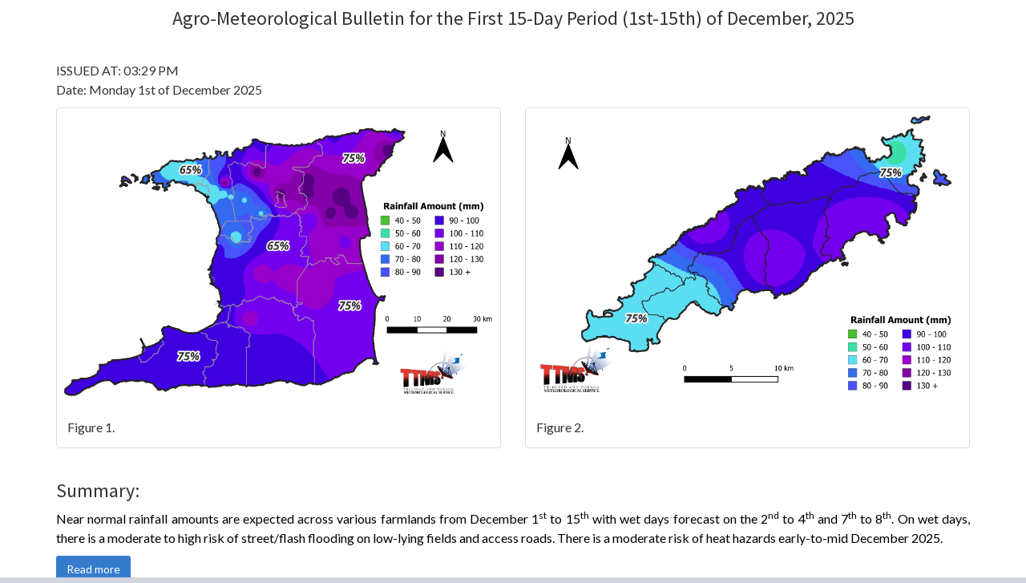

--- FILE ---
content_type: text/html; charset=UTF-8
request_url: https://metproducts.gov.tt/ttms/public/api/agromet/bulletin
body_size: 6966
content:
<!doctype html>
<html lang="en">
<head>
	<meta charset="utf-8" />
	<link rel="apple-touch-icon" sizes="76x76" href="../assets/img/apple-icon.png" />
	<link rel="icon" type="image/png" href="../assets/img/favicon.png" />
	<meta http-equiv="X-UA-Compatible" content="IE=edge,chrome=1" />

	<title>METDATA API</title>
    <meta name="csrf-token" content="">

	<meta content='width=device-width, initial-scale=1.0, maximum-scale=1.0, user-scalable=0' name='viewport' />
    <meta name="viewport" content="width=device-width" />

    <link rel="stylesheet" href="https://fonts.googleapis.com/css?family=Lato:100,300,400,700">
    <!-- Styles -->
    <link rel="stylesheet" href="https://metproducts.gov.tt/ttms/public/assets/dist/css/font-awesome.min.css">
    <link rel="stylesheet" href="https://metproducts.gov.tt/ttms/public/assets/dist/css/bootstrap.min.css">
    <link rel="stylesheet" href="https://metproducts.gov.tt/ttms/public/assets/dist/css/AdminLTE.min.css">
    <link rel="stylesheet" href="https://metproducts.gov.tt/ttms/public/assets/dist/css/skins/_all-skins.min.css">
    <!-- <link rel="stylesheet" href="https://metproducts.gov.tt/ttms/public/assets/plugins/select2/select2.min.css"> -->
    <!-- <link rel="stylesheet" href="https://metproducts.gov.tt/ttms/public/assets/dist/css/redactor.css"> -->
    <!-- <link rel="stylesheet" href="https://metproducts.gov.tt/ttms/public/assets/plugins/datepicker/datepicker3.css"> -->
    <!-- DataTables -->
    <!-- <link rel="stylesheet" href="https://metproducts.gov.tt/ttms/public/assets/plugins/datatables/dataTables.bootstrap.css"> -->
    <!-- <link rel="stylesheet" href="https://metproducts.gov.tt/ttms/public/assets/plugins/iCheck/all.css"> -->
    <link rel="stylesheet" href="https://metproducts.gov.tt/ttms/public/assets/dist/css/main.css">
    <link rel="stylesheet" href="https://metproducts.gov.tt/ttms/public/assets/dist/css/custom.min.css">
    <link rel="stylesheet" href="https://metproducts.gov.tt/ttms/public/vendor/leaflet/leaflet.css">
    <link rel="stylesheet" href="https://metproducts.gov.tt/ttms/public/vendor/leaflet/plugins/draw/src/leaflet.draw.css">

    <link rel="stylesheet" href="https://cdnjs.cloudflare.com/ajax/libs/ionicons/2.0.1/css/ionicons.min.css">

    <link rel="stylesheet" href="https://cdnjs.cloudflare.com/ajax/libs/ekko-lightbox/5.3.0/ekko-lightbox.css">


    <!-- <link rel="stylesheet" href="//cdn.datatables.net/1.10.16/css/jquery.dataTables.min.css"> -->

    <!-- <script type="text/javascript" src="http://maps.googleapis.com/maps/api/js?key=AIzaSyBgDb4-nYeYKIzTRCpDIKYp9GWc4tw9fxA&v=3.exp&libraries=drawing&sensor=false"></script> -->

    <script src="https://metproducts.gov.tt/ttms/public/assets/dist/js/jquery.min.js"></script>

	<style>
        body { font-family: 'Lato'; }
        .fa-btn { margin-right: 6px; }
        .select2-search__field { min-width: 100px!important; }
        .info-box-icon i { margin-top: 20px; }
        .href-link:hover{ cursor: pointer; }
        .btn {border: 1px solid transparent!important;}
    </style>

    <script>
        window.Laravel = {"csrfToken":null}
    </script>

	</head>
		<body id="app-layout" class="hold-transition login-page">
		<div class="wrapper">
			<!-- Content Wrapper. Contains page content -->
  			<div class="content-wrapper" style="margin-left: 0px; ">
	
<style>
	p {
		line-height: 24px;
	}

	td,
	p {
		vertical-align: middle !important;
		font-size: 16px !important;
	}

	.content-wrapper {
		background: #fff;
		margin-left: 0px;
	}

	#block2 h3 {
		margin-top: 10px;
		margin-bottom: 0px;
	}

	#block2 h4 {
		margin: 0px;
	}

	.text-red {
		color: red !important;
	}

	a {
		text-decoration: underline !important;
		color: blue;
	}

	@media  print {
		@page  {
			/* auto is the initial value */
			size: auto;
			/* this affects the margin in the printer settings */
			margin: 30mm 30mm 30mm 30mm;
		}

		.text-red {
			color: red !important;
		}
	}

	#agro-b td img {
		width: 70% !important;
		height: auto !important;
		display: block;
		margin: 0 auto;
		margin-top: 20px;
		border: 1px solid #ddd;
		border-radius: 4px;
	}
</style>

<script>
	$(function() {
		$('p').each(function(val, idx) {
			var me = $(this);
			var p = me.find('strong:first').parents('p');
			p.css({
				'margin-top': '20px',
				'margin-bottom': '10px',
				'font-size': '18px'
			});
			p.addClass('this');
			// console.log('haha', val, idx, p)
		});
	});
</script>

<div class="container collapse in" id="bulletin">
	<div class="row">
		<div class="col-md-12 text-center">
			<br>
			<h3 class="text-center" style="width: 90%; display: block; margin: 0 auto; margin-top: -10px; ">Agro-Meteorological Bulletin for the First 15-Day Period (1st-15th) of December, 2025</h3>
		</div>

		<div class="clearfix"></div><br><br>

		<div class="col-md-12">
			<p style="margin-bottom: 0px">ISSUED AT: 03:29 PM</p>
			<p>Date: Monday 1st of December 2025</p>
		</div>
		<div class="clearfix"></div>
		<div class="col-md-6">
			<div class="thumbnail">
				<img src="https://metproducts.gov.tt/MET/public/storage/agro/agro337_image_trin_web.png">
				<div class="caption">
					<p style="margin: 10px 0px 0px;">Figure 1.</p>
				</div>
			</div>
		</div>
		<div class="col-md-6">
			<div class="thumbnail">
				<img src="https://metproducts.gov.tt/MET/public/storage/agro/agro337_image_bago_web.png">
				<div class="caption">
					<p style="margin: 10px 0px 0px;">Figure 2.</p>
				</div>
			</div>
		</div>
		<div class="clearfix"></div>
		<div class="col-md-12 text-justify">
			<h3>Summary: </h3>
			<p><p><span style="background-color:transparent;color:#000000;">Near normal rainfall amounts are expected across various farmlands from December 1<sup>st</sup> to 15<sup>th</sup> with wet days forecast on the 2<sup>nd</sup> to 4<sup>th</sup> and 7<sup>th</sup> to 8<sup>th</sup>. On wet days, there is a moderate to high risk of street/flash flooding on low-lying fields and access roads. There is a moderate risk of heat hazards early-to-mid December 2025.&nbsp;</span></p></p>
			<button type="button" class="btn btn-primary" data-toggle="collapse" data-target="#bulletin,#bulletin-more">
				Read more
			</button>
		</div>
	</div>
</div>

<div class="container collapse" id="bulletin-more">
	<div class="row">
		<div class="col-md-12 text-center">
			<br>
			<h3 class="text-center" style="width: 90%; display: block; margin: 0 auto; margin-top: -10px; ">Agro-Meteorological Bulletin for the First 15-Day Period (1st-15th) of December, 2025</h3>
		</div>

		<div class="clearfix"></div><br><br>

		<div class="col-md-12">
			<p style="margin-bottom: 0px">ISSUED AT: 03:29 PM</p>
			<p>Date: Monday 1st of December 2025</p>
		</div>
		<div class="col-md-12">
			<br>
<p style="margin-left: 0px" class="strong">Definitions used in the forecast and bulletin:</p>
<table class="table table-bordered table-condensed" id="definitions-table">
	<thead>
		<tr>
			<th colspan="2" class="red">Term</th>
			<th class="red">Meaning</th>
		</tr>
	</thead>
	<tbody>
		<tr>
			<td colspan="2"><strong>Dekad</strong></td>
			<td>10 day rainfall measuring period</td>
		</tr>
		<tr>
			<td colspan="2"><strong>Rain Day</strong></td>
			<td>A day with 1.0 mm or more of rainfall amount</td>
		</tr>
		<tr>
			<td colspan="2"><strong>Wet Day</strong></td>
			<td>A day with 10.0 mm or more rainfall amount</td>
		</tr>
		<tr>
			<td colspan="2"><strong>Extremely Wet Day</strong></td>
			<td>A day with 25.0 mm or more of rainfall amount</td>
		</tr>
		<tr>
			<td colspan="2"><strong>Normal Rainfall</strong></td>
			<td>Between 75% and 125% of the average</td>
		</tr>
		<tr>
			<td colspan="2"><strong>Below Normal Rainfall</strong></td>
			<td>Rainfall below 75% of the average</td>
		</tr>
		<tr>
			<td colspan="2"><strong>Above Normal Rainfall</strong></td>
			<td>Rainfall in excess of 125% of the average</td>
		</tr>
		<tr>
			<td colspan="2"><strong>Much Below Normal Rainfall</strong></td>
			<td>Rainfall below 50% of the average</td>
		</tr>
		<tr>
			<td colspan="2"><strong>Much Above Normal Rainfall</strong></td>
			<td>Rainfall above 150% of the average</td>
		</tr>
		<tr>
			<td colspan="2"><strong>Scanty Rainfall</strong></td>
			<td>Less than 1 mm</td>
		</tr>
		<tr>
			<td colspan="2"><strong>Moderate Rainfall</strong></td>
			<td>1-10 mm</td>
		</tr>
		<tr>
			<td colspan="2"><strong>Heavy Rainfall</strong></td>
			<td>10-50 mm</td>
		</tr>
		<tr>
			<td colspan="2"><strong>Very Heavy Rainfall</strong></td>
			<td>Greater than 50 mm</td>
		</tr>
		<tr>
			<td colspan="2"><strong>Probability of 1-30 %</strong></td>
			<td>Low Chance</td>
		</tr>
		<tr>
			<td colspan="2"><strong>Probability of 30-70 %</strong></td>
			<td>Moderate Chance</td>
		</tr>
		<tr>
			<td colspan="2"><strong>Probability greater than 70 %</strong></td>
			<td>High Chance</td>
		</tr>
		<tr>
			<td class="red"><strong>Term</strong></td>
			<td class="red"><strong>Amount of Rain</strong></td>
			<td class="red"><strong>Type of day</strong></td>
		</tr>
		<tr>
			<td><strong>Scanty Rainfall</strong></td>
			<td>Less than 1 mm</td>
			<td>Relatively dry day</td>
		</tr>
		<tr>
			<td><strong>Moderate Rainfall</strong></td>
			<td>1-10 mm</td>
			<td>Relatively wet day</td>
		</tr>
		<tr>
			<td><strong>Heavy Rainfall</strong></td>
			<td>10-50 mm</td>
			<td>Wet day</td>
		</tr>
		<tr>
			<td><strong>Very Heavy Rainfall</strong></td>
			<td>Greater than 50 mm</td>
			<td>Excessively wet day</td>
		</tr>
	</tbody>
</table>
			<div id="agro-b"><p><span style="background-color:transparent;color:#0000ff;"><strong>Weather Assessment for the period 16<sup>th</sup> to 30<sup>th&nbsp;</sup>November 2025.</strong></span></p><p><span style="background-color:transparent;color:#000000;">From the 16<sup>th</sup> to 30<sup>th&nbsp;</sup>November, Piarco observed above-normal rainfall and a 15-day rainfall total of 186.1 mm due to four extremely wet days( 19-20<sup>th</sup>, 24-25<sup>th</sup>) and one wet day (18<sup>th</sup>). Crown Point observed near normal rainfall and a 15-day rainfall total of 100.0 mm due to one extremely wet day (25<sup>th</sup>) and three wet days (18<sup>th</sup>,20<sup>th</sup>,27<sup>th</sup>). However, for southwest Tobago, a dry spell has worsened to a budding drought event due to below normal rainfall overall for November at Crown Point. The rainfall totals maps for the period 16<sup>th</sup> to 30<sup>th</sup></span><span style="background-color:transparent;color:#0000ff;"><strong><sup>&nbsp;</sup></strong></span><span style="background-color:transparent;color:#000000;">of November for Trinidad and Tobago are located below as figure 1 and figure 2.</span></p><figure class="image"><img src="https://metproducts.gov.tt/MET/public/storage/uploads/692de58ddb8de.png"></figure><p><span style="background-color:transparent;color:#000000;"><strong>Figure 1. Rainfall map of Trinidad showing measured rainfall totals for varying districts during the period 16<sup>th</sup> to 30<sup>th</sup> of November 2025.&nbsp;</strong></span></p><figure class="image"><img src="https://metproducts.gov.tt/MET/public/storage/uploads/692de58df32ed.png"></figure><p><span style="background-color:transparent;color:#000000;"><strong>Figure 2. Rainfall map of Tobago showing measured rainfall totals for varying districts during the period 16<sup>th</sup> to 30<sup>th</sup> of November 2025.</strong></span><br><span style="background-color:transparent;color:#333333;">&nbsp;</span></p><p><span style="background-color:transparent;color:#000000;"><strong>Temperatures:</strong></span></p><p><span style="background-color:transparent;color:#000000;">During the second half of November, there were no hot days at Piarco&nbsp; (maximum temperature at least 34.0 ⁰C) with a maximum daytime temperature 32.8 ⁰C (17<sup>th</sup>) . Warm nights have continued however as night-time minimum temperatures ranged from 23.2 ⁰C to 24.7 ⁰C at Piarco.</span><span style="background-color:transparent;color:#ff9900;">&nbsp;</span></p><p><span style="background-color:transparent;color:#000000;">Crown Point, Tobago also did not observe any hot days (maximum temperatures at least 33.0 ⁰C) however warm days and nights continued. The maximum daytime temperature was 31.6 ⁰C (22<sup>nd</sup>) and the minimum temperatures ranged from 23.9 ⁰C to 25.8 ⁰C at Crown Point.</span></p><p><span style="background-color:transparent;color:#000000;">Factoring the relative humidity however these temperatures had a ‘real feel’ that was higher than the observed maximum temperature.</span></p><p>&nbsp;</p><p>&nbsp;</p><p><span style="background-color:transparent;color:#0000ff;"><strong>Agro-meteorological Forecast:</strong></span></p><figure class="table" style="float:left;"><table class="ck-table-resized"><colgroup><col style="width:12.5%;"><col style="width:12.5%;"><col style="width:12.5%;"><col style="width:12.5%;"><col style="width:12.5%;"><col style="width:12.5%;"><col style="width:12.5%;"><col style="width:12.5%;"></colgroup><tbody><tr><td style="border:0.8333325pt solid #000000;padding:0pt 2pt;"><p style="text-align:center;"><span style="background-color:transparent;color:#0070c0;"><strong>Date</strong></span></p></td><td style="border:0.8333325pt solid #000000;padding:0pt 2pt;" colspan="3"><p style="text-align:center;"><span style="background-color:transparent;color:#0070c0;"><strong>Weather</strong></span></p></td><td style="border:0.8333325pt solid #000000;padding:0pt 2pt;"><p style="text-align:center;"><span style="background-color:transparent;color:#0070c0;"><strong>Temperature</strong></span></p></td><td style="border:0.8333325pt solid #000000;padding:0pt 2pt;"><p style="text-align:center;"><span style="background-color:transparent;color:#0070c0;"><strong>Heat Index ‘Feels Like’</strong></span></p></td><td style="border:0.8333325pt solid #000000;padding:0pt 2pt;"><p style="text-align:center;"><span style="background-color:transparent;color:#0070c0;"><strong>Day Moisture (Relative Humidity)</strong></span></p></td><td style="border:0.8333325pt solid #000000;padding:0pt 2pt;"><p style="text-align:center;"><span style="background-color:transparent;color:#0070c0;"><strong>Wind</strong></span></p></td></tr><tr><td style="border:0.8333325pt solid #000000;padding:0pt 2pt;"><p style="text-align:center;"><span style="background-color:transparent;color:#000000;">1</span></p></td><td style="border:0.8333325pt solid #000000;padding:0pt 2pt;"><figure class="image"><img src="https://metproducts.gov.tt/MET/public/storage/uploads/692de588ea2ba.png"></figure><p style="text-align:center;"><span style="background-color:transparent;color:#000000;">40% chance of rainfall</span></p></td><td style="border:0.8333325pt solid #000000;padding:0pt 2pt;"><p style="text-align:center;"><span style="background-color:transparent;color:#000000;">1-8 mm of rainfall is possible</span></p></td><td style="border:0.8333325pt solid #000000;padding:0pt 2pt;"><p style="text-align:center;"><span style="background-color:transparent;color:#000000;">Partly cloudy, hazy, isolated showers</span></p></td><td style="border:0.8333325pt solid #000000;padding:0pt 2pt;"><figure class="image"><img src="https://metproducts.gov.tt/MET/public/storage/uploads/692de58903b5f.jpeg"></figure><p style="text-align:center;"><span style="background-color:transparent;color:#000000;">Warm Max/Min Temperatures 32°C/23°C</span></p></td><td style="border:0.8333325pt solid #000000;padding:0pt 2pt;"><p style="text-align:center;"><span style="background-color:transparent;color:#000000;">Feels like 35°C-40°C</span></p></td><td style="border:0.8333325pt solid #000000;padding:0pt 2pt;"><p style="text-align:center;"><span style="background-color:transparent;color:#000000;">69-80%</span></p></td><td style="border:0.8333325pt solid #000000;padding:0pt 2pt;"><figure class="image"><img src="https://metproducts.gov.tt/MET/public/storage/uploads/692de5891169d.jpeg"></figure><p style="text-align:center;"><span style="background-color:transparent;color:#000000;">East-northeast 11-30 km/h Gust 50 km/h</span></p></td></tr><tr><td style="border:0.8333325pt solid #000000;padding:0pt 2pt;"><p style="text-align:center;"><span style="background-color:transparent;color:#000000;">2</span></p></td><td style="border:0.8333325pt solid #000000;padding:0pt 2pt;"><figure class="image"><img src="https://metproducts.gov.tt/MET/public/storage/uploads/692de589072e6.jpeg"></figure><p style="text-align:center;"><span style="background-color:transparent;color:#000000;">80% chance of rainfall</span></p></td><td style="border:0.8333325pt solid #000000;padding:0pt 2pt;"><p style="text-align:center;"><span style="background-color:transparent;color:#000000;">3-30 mm of rainfall is possible</span></p></td><td style="border:0.8333325pt solid #000000;padding:0pt 2pt;"><p style="text-align:center;"><span style="background-color:transparent;color:#000000;">Partly to mostly cloudy,breezy, few heavy showers / thunderstorm</span></p></td><td style="border:0.8333325pt solid #000000;padding:0pt 2pt;"><figure class="image"><img src="https://metproducts.gov.tt/MET/public/storage/uploads/692de589174f7.jpeg"></figure><p style="text-align:center;"><span style="background-color:transparent;color:#000000;">Warm Max/Min Temperatures 31°C/23°C</span></p></td><td style="border:0.8333325pt solid #000000;padding:0pt 2pt;"><p style="text-align:center;"><span style="background-color:transparent;color:#000000;">Feels like 36°C-38°C</span></p></td><td style="border:0.8333325pt solid #000000;padding:0pt 2pt;"><p style="text-align:center;"><span style="background-color:transparent;color:#000000;">70-85%</span></p></td><td style="border:0.8333325pt solid #000000;padding:0pt 2pt;"><figure class="image"><img src="https://metproducts.gov.tt/MET/public/storage/uploads/692de5891169d.jpeg"></figure><p style="text-align:center;"><span style="background-color:transparent;color:#000000;">East-northeast 11-30 km/h Gust 50 km/h</span></p></td></tr><tr><td style="border:0.8333325pt solid #000000;padding:0pt 2pt;"><p style="text-align:center;"><span style="background-color:transparent;color:#000000;">3</span></p></td><td style="border:0.8333325pt solid #000000;padding:0pt 2pt;"><figure class="image"><img src="https://metproducts.gov.tt/MET/public/storage/uploads/692de58912d8f.jpeg"></figure><p style="text-align:center;"><span style="background-color:transparent;color:#000000;">80% chance of rainfall</span></p></td><td style="border:0.8333325pt solid #000000;padding:0pt 2pt;"><p style="text-align:center;"><span style="background-color:transparent;color:#000000;">3-30 mm of rainfall is possible</span></p></td><td style="border:0.8333325pt solid #000000;padding:0pt 2pt;"><p style="text-align:center;"><span style="background-color:transparent;color:#000000;">Partly to mostly cloudy,breezy, few heavy showers / thunderstorm</span></p></td><td style="border:0.8333325pt solid #000000;padding:0pt 2pt;"><figure class="image"><img src="https://metproducts.gov.tt/MET/public/storage/uploads/692de5891b8fa.jpeg"></figure><p style="text-align:center;"><span style="background-color:transparent;color:#000000;">Warm Max/Min Temperatures 29°C/23°C</span></p></td><td style="border:0.8333325pt solid #000000;padding:0pt 2pt;"><p style="text-align:center;"><span style="background-color:transparent;color:#000000;">Feels like 33°C-34°C</span></p></td><td style="border:0.8333325pt solid #000000;padding:0pt 2pt;"><p style="text-align:center;"><span style="background-color:transparent;color:#000000;">75-90%</span></p></td><td style="border:0.8333325pt solid #000000;padding:0pt 2pt;"><figure class="image"><img src="https://metproducts.gov.tt/MET/public/storage/uploads/692de5891f6fd.jpeg"></figure><p style="text-align:center;"><span style="background-color:transparent;color:#000000;">East-northeast 11-30 km/h Gust 50 km/h</span></p></td></tr><tr><td style="border:0.8333325pt solid #000000;padding:0pt 2pt;"><p style="text-align:center;"><span style="background-color:transparent;color:#000000;">4</span></p></td><td style="border:0.8333325pt solid #000000;padding:0pt 2pt;"><figure class="image"><img src="https://metproducts.gov.tt/MET/public/storage/uploads/692de58926b49.jpeg"></figure><p style="text-align:center;"><span style="background-color:transparent;color:#000000;">60% chance of rainfall</span></p></td><td style="border:0.8333325pt solid #000000;padding:0pt 2pt;"><p style="text-align:center;"><span style="background-color:transparent;color:#000000;">3-15 mm of rainfall is possible</span></p></td><td style="border:0.8333325pt solid #000000;padding:0pt 2pt;"><p style="text-align:center;"><span style="background-color:transparent;color:#000000;">Partly to mostly cloudy,breezy, few heavy showers / thunderstorm</span></p></td><td style="border:0.8333325pt solid #000000;padding:0pt 2pt;"><figure class="image"><img src="https://metproducts.gov.tt/MET/public/storage/uploads/692de58930fde.jpeg"></figure><p style="text-align:center;"><span style="background-color:transparent;color:#000000;">Warm Max/Min Temperatures 31°C/23°C</span></p></td><td style="border:0.8333325pt solid #000000;padding:0pt 2pt;"><p style="text-align:center;"><span style="background-color:transparent;color:#000000;">Feels like 35°C-39°C</span></p></td><td style="border:0.8333325pt solid #000000;padding:0pt 2pt;"><p style="text-align:center;"><span style="background-color:transparent;color:#000000;">75-90%</span></p></td><td style="border:0.8333325pt solid #000000;padding:0pt 2pt;"><figure class="image"><img src="https://metproducts.gov.tt/MET/public/storage/uploads/692de58938f7d.jpeg"></figure><p style="text-align:center;"><span style="background-color:transparent;color:#000000;">East-northeast 11-30 km/h Gust 50 km/h</span></p></td></tr><tr><td style="border:0.8333325pt solid #000000;padding:0pt 2pt;"><p style="text-align:center;"><span style="background-color:transparent;color:#000000;">5</span></p></td><td style="border:0.8333325pt solid #000000;padding:0pt 2pt;"><figure class="image"><img src="https://metproducts.gov.tt/MET/public/storage/uploads/692de58941a3c.png"></figure><p style="text-align:center;"><span style="background-color:transparent;color:#000000;">40% chance of rainfall</span></p></td><td style="border:0.8333325pt solid #000000;padding:0pt 2pt;"><p style="text-align:center;"><span style="background-color:transparent;color:#000000;">1-8 mm of rainfall is possible</span></p></td><td style="border:0.8333325pt solid #000000;padding:0pt 2pt;"><p style="text-align:center;"><span style="background-color:transparent;color:#000000;">Partly cloudy, hazy, isolated/scattered showers</span></p></td><td style="border:0.8333325pt solid #000000;padding:0pt 2pt;"><figure class="image"><img src="https://metproducts.gov.tt/MET/public/storage/uploads/692de5894ac68.jpeg"></figure><p style="text-align:center;"><span style="background-color:transparent;color:#000000;">Warm Max/Min Temperatures 32°C/23°C</span></p></td><td style="border:0.8333325pt solid #000000;padding:0pt 2pt;"><p style="text-align:center;"><span style="background-color:transparent;color:#000000;">Feels like 37°C-42°C</span></p></td><td style="border:0.8333325pt solid #000000;padding:0pt 2pt;"><p style="text-align:center;"><span style="background-color:transparent;color:#000000;">75-90%</span></p></td><td style="border:0.8333325pt solid #000000;padding:0pt 2pt;"><figure class="image"><img src="https://metproducts.gov.tt/MET/public/storage/uploads/692de58953f79.jpeg"></figure><p style="text-align:center;"><span style="background-color:transparent;color:#000000;">East-northeast 11-30 km/h Gust 50 km/h</span></p></td></tr><tr><td style="border:0.8333325pt solid #000000;padding:0pt 2pt;"><p style="text-align:center;"><span style="background-color:transparent;color:#000000;">6</span></p></td><td style="border:0.8333325pt solid #000000;padding:0pt 2pt;"><figure class="image"><img src="https://metproducts.gov.tt/MET/public/storage/uploads/692de5895aa7e.png"></figure><p style="text-align:center;"><span style="background-color:transparent;color:#000000;">40% chance of rainfall</span></p></td><td style="border:0.8333325pt solid #000000;padding:0pt 2pt;"><p style="text-align:center;"><span style="background-color:transparent;color:#000000;">1-4 mm of rainfall is possible</span></p></td><td style="border:0.8333325pt solid #000000;padding:0pt 2pt;"><p style="text-align:center;"><span style="background-color:transparent;color:#000000;">Partly cloudy, hazy, isolated/scattered showers</span></p></td><td style="border:0.8333325pt solid #000000;padding:0pt 2pt;"><figure class="image"><img src="https://metproducts.gov.tt/MET/public/storage/uploads/692de58964f5e.jpeg"></figure><p style="text-align:center;"><span style="background-color:transparent;color:#000000;">Warm Max/Min Temperatures 32°C/22°C</span></p></td><td style="border:0.8333325pt solid #000000;padding:0pt 2pt;"><p style="text-align:center;"><span style="background-color:transparent;color:#000000;">Feels like 37°C-42°C</span></p></td><td style="border:0.8333325pt solid #000000;padding:0pt 2pt;"><p style="text-align:center;"><span style="background-color:transparent;color:#000000;">75-85%</span></p></td><td style="border:0.8333325pt solid #000000;padding:0pt 2pt;"><figure class="image"><img src="https://metproducts.gov.tt/MET/public/storage/uploads/692de5896d37d.jpeg"></figure><p style="text-align:center;"><span style="background-color:transparent;color:#000000;">East-northeast 11-30 km/h Gust 50 km/h</span></p></td></tr><tr><td style="border:0.8333325pt solid #000000;padding:0pt 2pt;"><p style="text-align:center;"><span style="background-color:transparent;color:#000000;">7</span></p></td><td style="border:0.8333325pt solid #000000;padding:0pt 2pt;"><figure class="image"><img src="https://metproducts.gov.tt/MET/public/storage/uploads/692de58975b14.png"></figure><p style="text-align:center;"><span style="background-color:transparent;color:#000000;">60% chance of rainfall</span></p></td><td style="border:0.8333325pt solid #000000;padding:0pt 2pt;"><p style="text-align:center;"><span style="background-color:transparent;color:#000000;">1-10 mm of rainfall is possible</span></p></td><td style="border:0.8333325pt solid #000000;padding:0pt 2pt;"><p style="text-align:center;"><span style="background-color:transparent;color:#000000;">Partly to mostly cloudy, hazy, isolated showers</span></p></td><td style="border:0.8333325pt solid #000000;padding:0pt 2pt;"><figure class="image"><img src="https://metproducts.gov.tt/MET/public/storage/uploads/692de58980795.jpeg"></figure><p style="text-align:center;"><span style="background-color:transparent;color:#000000;">Warm Max/Min Temperatures 31°C/22°C</span></p></td><td style="border:0.8333325pt solid #000000;padding:0pt 2pt;"><p style="text-align:center;"><span style="background-color:transparent;color:#000000;">Feels like 36°C-41°C</span></p></td><td style="border:0.8333325pt solid #000000;padding:0pt 2pt;"><p style="text-align:center;"><span style="background-color:transparent;color:#000000;">80-90%</span></p></td><td style="border:0.8333325pt solid #000000;padding:0pt 2pt;"><figure class="image"><img src="https://metproducts.gov.tt/MET/public/storage/uploads/692de58986d7a.jpeg"></figure><p style="text-align:center;"><span style="background-color:transparent;color:#000000;">East-northeast 11-30 km/h Gust 50 km/h</span></p></td></tr><tr><td style="border:0.8333325pt solid #000000;padding:0pt 2pt;"><p style="text-align:center;"><span style="background-color:transparent;color:#000000;">8</span></p></td><td style="border:0.8333325pt solid #000000;padding:0pt 2pt;"><figure class="image"><img src="https://metproducts.gov.tt/MET/public/storage/uploads/692de5898f8a0.png"></figure><p style="text-align:center;"><span style="background-color:transparent;color:#000000;">60% chance of rainfall</span></p></td><td style="border:0.8333325pt solid #000000;padding:0pt 2pt;"><p style="text-align:center;"><span style="background-color:transparent;color:#000000;">1-10 mm of rainfall is possible</span></p></td><td style="border:0.8333325pt solid #000000;padding:0pt 2pt;"><p style="text-align:center;"><span style="background-color:transparent;color:#000000;">Partly to mostly cloudy, hazy, isolated showers</span></p></td><td style="border:0.8333325pt solid #000000;padding:0pt 2pt;"><figure class="image"><img src="https://metproducts.gov.tt/MET/public/storage/uploads/692de58997099.jpeg"></figure><p style="text-align:center;"><span style="background-color:transparent;color:#000000;">Warm Max/Min Temperatures 31°C/23°C</span></p></td><td style="border:0.8333325pt solid #000000;padding:0pt 2pt;"><p style="text-align:center;"><span style="background-color:transparent;color:#000000;">Feels like 36°C-41°C</span></p></td><td style="border:0.8333325pt solid #000000;padding:0pt 2pt;"><p style="text-align:center;"><span style="background-color:transparent;color:#000000;">80-90%</span></p></td><td style="border:0.8333325pt solid #000000;padding:0pt 2pt;"><figure class="image"><img src="https://metproducts.gov.tt/MET/public/storage/uploads/692de589a2a51.jpeg"></figure><p style="text-align:center;"><span style="background-color:transparent;color:#000000;">East-northeast 11-30 km/h Gust 50 km/h</span></p></td></tr><tr><td style="border:0.8333325pt solid #000000;padding:0pt 2pt;"><p style="text-align:center;"><span style="background-color:transparent;color:#000000;">9</span></p></td><td style="border:0.8333325pt solid #000000;padding:0pt 2pt;"><figure class="image"><img src="https://metproducts.gov.tt/MET/public/storage/uploads/692de589a9bba.png"></figure><p style="text-align:center;"><span style="background-color:transparent;color:#000000;">30% chance of rainfall</span></p></td><td style="border:0.8333325pt solid #000000;padding:0pt 2pt;"><p style="text-align:center;"><span style="background-color:transparent;color:#000000;">1-3 mm of rainfall is possible</span></p></td><td style="border:0.8333325pt solid #000000;padding:0pt 2pt;"><p style="text-align:center;"><span style="background-color:transparent;color:#000000;">Partly cloudy, hazy, isolated showers</span></p></td><td style="border:0.8333325pt solid #000000;padding:0pt 2pt;"><figure class="image"><img src="https://metproducts.gov.tt/MET/public/storage/uploads/692de589b37e6.jpeg"></figure><p style="text-align:center;"><span style="background-color:transparent;color:#000000;">Warm Max/Min Temperatures 32°C/23°C</span></p></td><td style="border:0.8333325pt solid #000000;padding:0pt 2pt;"><p style="text-align:center;"><span style="background-color:transparent;color:#000000;">Feels like 37°C-39°C</span></p></td><td style="border:0.8333325pt solid #000000;padding:0pt 2pt;"><p style="text-align:center;"><span style="background-color:transparent;color:#000000;">65-80%</span></p></td><td style="border:0.8333325pt solid #000000;padding:0pt 2pt;"><figure class="image"><img src="https://metproducts.gov.tt/MET/public/storage/uploads/692de589c0f41.jpeg"></figure><p style="text-align:center;"><span style="background-color:transparent;color:#000000;">East-northeast 11-30 km/h Gust 50 km/h</span></p></td></tr><tr><td style="border:0.8333325pt solid #000000;padding:0pt 2pt;"><p style="text-align:center;"><span style="background-color:transparent;color:#000000;">10</span></p></td><td style="border:0.8333325pt solid #000000;padding:0pt 2pt;"><figure class="image"><img src="https://metproducts.gov.tt/MET/public/storage/uploads/692de589c4945.png"></figure><p style="text-align:center;"><span style="background-color:transparent;color:#000000;">30% chance of rainfall</span></p></td><td style="border:0.8333325pt solid #000000;padding:0pt 2pt;"><p style="text-align:center;"><span style="background-color:transparent;color:#000000;">1-3 mm of rainfall is possible</span></p></td><td style="border:0.8333325pt solid #000000;padding:0pt 2pt;"><p style="text-align:center;"><span style="background-color:transparent;color:#000000;">Partly cloudy,breezy, isolated showers</span></p></td><td style="border:0.8333325pt solid #000000;padding:0pt 2pt;"><figure class="image"><img src="https://metproducts.gov.tt/MET/public/storage/uploads/692de589cdb18.jpeg"></figure><p style="text-align:center;"><span style="background-color:transparent;color:#000000;">Warm Max/Min Temperatures 32°C/22°C</span></p></td><td style="border:0.8333325pt solid #000000;padding:0pt 2pt;"><p style="text-align:center;"><span style="background-color:transparent;color:#000000;">Feels like 35°C-39°C</span></p></td><td style="border:0.8333325pt solid #000000;padding:0pt 2pt;"><p style="text-align:center;"><span style="background-color:transparent;color:#000000;">65-75%</span></p></td><td style="border:0.8333325pt solid #000000;padding:0pt 2pt;"><figure class="image"><img src="https://metproducts.gov.tt/MET/public/storage/uploads/692de589d3742.jpeg"></figure><p style="text-align:center;"><span style="background-color:transparent;color:#000000;">East-northeast 11-30 km/h Gust 50 km/h</span></p></td></tr><tr><td style="border:0.8333325pt solid #000000;padding:0pt 2pt;"><p style="text-align:center;"><span style="background-color:transparent;color:#000000;">11</span></p></td><td style="border:0.8333325pt solid #000000;padding:0pt 2pt;"><figure class="image"><img src="https://metproducts.gov.tt/MET/public/storage/uploads/692de589dcdf6.png"></figure><p style="text-align:center;"><span style="background-color:transparent;color:#000000;">40% chance of rainfall</span></p></td><td style="border:0.8333325pt solid #000000;padding:0pt 2pt;"><p style="text-align:center;"><span style="background-color:transparent;color:#000000;">1-5 mm of rainfall is possible</span></p></td><td style="border:0.8333325pt solid #000000;padding:0pt 2pt;"><p style="text-align:center;"><span style="background-color:transparent;color:#000000;">Partly cloudy,breezy, isolated showers</span></p></td><td style="border:0.8333325pt solid #000000;padding:0pt 2pt;"><figure class="image"><img src="https://metproducts.gov.tt/MET/public/storage/uploads/692de589e513d.jpeg"></figure><p style="text-align:center;"><span style="background-color:transparent;color:#000000;">Warm Max/Min Temperatures 32°C/22°C</span></p></td><td style="border:0.8333325pt solid #000000;padding:0pt 2pt;"><p style="text-align:center;"><span style="background-color:transparent;color:#000000;">Feels like 35°C-39°C</span></p></td><td style="border:0.8333325pt solid #000000;padding:0pt 2pt;"><p style="text-align:center;"><span style="background-color:transparent;color:#000000;">65-80%</span></p></td><td style="border:0.8333325pt solid #000000;padding:0pt 2pt;"><figure class="image"><img src="https://metproducts.gov.tt/MET/public/storage/uploads/692de589eada9.jpeg"></figure><p style="text-align:center;"><span style="background-color:transparent;color:#000000;">East-northeast 11-30 km/h Gust 50 km/h</span></p></td></tr><tr><td style="border:0.8333325pt solid #000000;padding:0pt 2pt;"><p style="text-align:center;"><span style="background-color:transparent;color:#000000;">12</span></p></td><td style="border:0.8333325pt solid #000000;padding:0pt 2pt;"><figure class="image"><img src="https://metproducts.gov.tt/MET/public/storage/uploads/692de589f2be7.png"></figure><p style="text-align:center;"><span style="background-color:transparent;color:#000000;">40% chance of rainfall</span></p></td><td style="border:0.8333325pt solid #000000;padding:0pt 2pt;"><p style="text-align:center;"><span style="background-color:transparent;color:#000000;">1-5 mm of rainfall is possible</span></p></td><td style="border:0.8333325pt solid #000000;padding:0pt 2pt;"><p style="text-align:center;"><span style="background-color:transparent;color:#000000;">Partly cloudy,breezy, isolated showers</span></p></td><td style="border:0.8333325pt solid #000000;padding:0pt 2pt;"><figure class="image"><img src="https://metproducts.gov.tt/MET/public/storage/uploads/692de58a0a3ff.jpeg"></figure><p style="text-align:center;"><span style="background-color:transparent;color:#000000;">Warm Max/Min Temperatures 32°C/22°C</span></p></td><td style="border:0.8333325pt solid #000000;padding:0pt 2pt;"><p style="text-align:center;"><span style="background-color:transparent;color:#000000;">Feels like 37°C-39°C</span></p></td><td style="border:0.8333325pt solid #000000;padding:0pt 2pt;"><p style="text-align:center;"><span style="background-color:transparent;color:#000000;">65-80%</span></p></td><td style="border:0.8333325pt solid #000000;padding:0pt 2pt;"><figure class="image"><img src="https://metproducts.gov.tt/MET/public/storage/uploads/692de58a11642.jpeg"></figure><p style="text-align:center;"><span style="background-color:transparent;color:#000000;">East-northeast 11-30 km/h Gust 50 km/h</span></p></td></tr><tr><td style="border:0.8333325pt solid #000000;padding:0pt 2pt;"><p style="text-align:center;"><span style="background-color:transparent;color:#000000;">13</span></p></td><td style="border:0.8333325pt solid #000000;padding:0pt 2pt;"><figure class="image"><img src="https://metproducts.gov.tt/MET/public/storage/uploads/692de58a1a03f.png"></figure><p style="text-align:center;"><span style="background-color:transparent;color:#000000;">40% chance of rainfall</span></p></td><td style="border:0.8333325pt solid #000000;padding:0pt 2pt;"><p style="text-align:center;"><span style="background-color:transparent;color:#000000;">1-5 mm of rainfall is possible</span></p></td><td style="border:0.8333325pt solid #000000;padding:0pt 2pt;"><p style="text-align:center;"><span style="background-color:transparent;color:#000000;">Partly cloudy,breezy, isolated showers</span></p></td><td style="border:0.8333325pt solid #000000;padding:0pt 2pt;"><figure class="image"><img src="https://metproducts.gov.tt/MET/public/storage/uploads/692de58a22f61.jpeg"></figure><p style="text-align:center;"><span style="background-color:transparent;color:#000000;">Warm Max/Min Temperatures 32°C/22°C</span></p></td><td style="border:0.8333325pt solid #000000;padding:0pt 2pt;"><p style="text-align:center;"><span style="background-color:transparent;color:#000000;">Feels like 37°C-39°C</span></p></td><td style="border:0.8333325pt solid #000000;padding:0pt 2pt;"><p style="text-align:center;"><span style="background-color:transparent;color:#000000;">65-80%</span></p></td><td style="border:0.8333325pt solid #000000;padding:0pt 2pt;"><figure class="image"><img src="https://metproducts.gov.tt/MET/public/storage/uploads/692de58a2b5ab.jpeg"></figure><p style="text-align:center;"><span style="background-color:transparent;color:#000000;">East-northeast 11-30 km/h Gust 50 km/h</span></p></td></tr><tr><td style="border:0.8333325pt solid #000000;padding:0pt 2pt;"><p style="text-align:center;"><span style="background-color:transparent;color:#000000;">14</span></p></td><td style="border:0.8333325pt solid #000000;padding:0pt 2pt;"><figure class="image"><img src="https://metproducts.gov.tt/MET/public/storage/uploads/692de58a31d7e.png"></figure><p style="text-align:center;"><span style="background-color:transparent;color:#000000;">40% chance of rainfall</span></p></td><td style="border:0.8333325pt solid #000000;padding:0pt 2pt;"><p style="text-align:center;"><span style="background-color:transparent;color:#000000;">1-3 mm of rainfall is possible</span></p></td><td style="border:0.8333325pt solid #000000;padding:0pt 2pt;"><p style="text-align:center;"><span style="background-color:transparent;color:#000000;">Partly cloudy, isolated showers</span></p></td><td style="border:0.8333325pt solid #000000;padding:0pt 2pt;"><figure class="image"><img src="https://metproducts.gov.tt/MET/public/storage/uploads/692de58a3b94d.jpeg"></figure><p style="text-align:center;"><span style="background-color:transparent;color:#000000;">Warm Max/Min Temperatures 31°C/22°C</span></p></td><td style="border:0.8333325pt solid #000000;padding:0pt 2pt;"><p style="text-align:center;"><span style="background-color:transparent;color:#000000;">Feels like 35°C-36°C</span></p></td><td style="border:0.8333325pt solid #000000;padding:0pt 2pt;"><p style="text-align:center;"><span style="background-color:transparent;color:#000000;">65-80%</span></p></td><td style="border:0.8333325pt solid #000000;padding:0pt 2pt;"><figure class="image"><img src="https://metproducts.gov.tt/MET/public/storage/uploads/692de58a41e70.jpeg"></figure><p style="text-align:center;"><span style="background-color:transparent;color:#000000;">East-northeast 11-30 km/h Gust 50 km/h</span></p></td></tr><tr><td style="border:0.8333325pt solid #000000;padding:0pt 2pt;"><p style="text-align:center;"><span style="background-color:transparent;color:#000000;">15</span></p></td><td style="border:0.8333325pt solid #000000;padding:0pt 2pt;"><figure class="image"><img src="https://metproducts.gov.tt/MET/public/storage/uploads/692de58a4a149.png"></figure><p style="text-align:center;"><span style="background-color:transparent;color:#000000;">40% chance of rainfall</span></p></td><td style="border:0.8333325pt solid #000000;padding:0pt 2pt;"><p style="text-align:center;"><span style="background-color:transparent;color:#000000;">1-3 mm of rainfall is possible</span></p></td><td style="border:0.8333325pt solid #000000;padding:0pt 2pt;"><p style="text-align:center;"><span style="background-color:transparent;color:#000000;">Partly cloudy, isolated showers</span></p></td><td style="border:0.8333325pt solid #000000;padding:0pt 2pt;"><figure class="image"><img src="https://metproducts.gov.tt/MET/public/storage/uploads/692de58a5119c.jpeg"></figure><p style="text-align:center;"><span style="background-color:transparent;color:#000000;">Warm Max/Min Temperatures 31°C/21°C</span></p></td><td style="border:0.8333325pt solid #000000;padding:0pt 2pt;"><p style="text-align:center;"><span style="background-color:transparent;color:#000000;">Feels like 34°C-36°C</span></p></td><td style="border:0.8333325pt solid #000000;padding:0pt 2pt;"><p style="text-align:center;"><span style="background-color:transparent;color:#000000;">65-75%</span></p></td><td style="border:0.8333325pt solid #000000;padding:0pt 2pt;"><figure class="image"><img src="https://metproducts.gov.tt/MET/public/storage/uploads/692de58a5b10c.jpeg"></figure><p style="text-align:center;"><span style="background-color:transparent;color:#000000;">East-northeast 11-30 km/h Gust 50 km/h</span></p></td></tr></tbody></table></figure><p>&nbsp;</p><p>&nbsp;</p><p><span style="background-color:transparent;color:#0000ff;"><strong>Trinidad Rainfall Forecast for the 15-Day period of December (1<sup>st</sup> to 15<sup>th</sup>) 2025.</strong></span></p><figure class="image"><img src="https://metproducts.gov.tt/MET/public/storage/uploads/692de58e0c9d2.png"></figure><p style="text-align:center;"><span style="background-color:transparent;color:#333333;">&nbsp;</span><span style="background-color:transparent;color:#000000;"><strong>Figure 3.&nbsp; Rainfall map of Trinidad showing expected mean rainfall totals for districts across Trinidad during the 15-day period (1<sup>st</sup> to 15<sup>th</sup></strong></span><span style="background-color:transparent;color:#0000ff;"><strong>&nbsp;</strong></span><span style="background-color:transparent;color:#000000;"><strong>December 2025) and percentage probability of occurrence.</strong></span></p><p><span style="background-color:transparent;color:#000000;"><strong><u>Eastern and North-Eastern areas:</u>&nbsp;</strong>High chance (75%) of mean daily rainfall up to 8.1 mm.</span></p><p><span style="background-color:transparent;color:#000000;"><strong><u>South-Eastern areas:</u>&nbsp;</strong>High chance (75%) of mean daily rainfall up to 6.7 mm.</span></p><p><span style="background-color:transparent;color:#000000;"><strong><u>Southern areas:</u>&nbsp;</strong>High chance (75%) of mean daily rainfall up to 6.3 mm.</span></p><p><span style="background-color:transparent;color:#000000;"><strong><u>South-Western areas:</u>&nbsp;</strong>High chance (75%) of mean daily rainfall up to 6.2 mm.</span></p><p><span style="background-color:transparent;color:#000000;"><strong><u>Central, West-Central, and inland areas:</u>&nbsp;</strong>Moderate chance (65%) of mean daily rainfall up to 6.2 mm.</span></p><p><span style="background-color:transparent;color:#000000;"><strong><u>Northern, North-Western areas:</u>&nbsp;</strong>Moderate chance (65%) of mean daily rainfall up to 5.5 mm.</span><span style="background-color:transparent;color:#333333;">&nbsp;</span></p><p><span style="background-color:transparent;color:#0000ff;"><strong>Tobago Rainfall Forecast for the 15-Day period of&nbsp; December (1<sup>st</sup> to 15<sup>th</sup>)&nbsp; 2025.</strong></span></p><figure class="image"><img src="https://metproducts.gov.tt/MET/public/storage/uploads/692de58e08933.png"></figure><p style="text-align:center;">&nbsp;</p><p><span style="background-color:transparent;color:#000000;"><strong>Figure 4.&nbsp; &nbsp; Rainfall map of Tobago showing expected mean rainfall totals for districts across Tobago during the 15-day period&nbsp; (1<sup>st</sup> to 15<sup>th</sup></strong></span><span style="background-color:transparent;color:#0000ff;"><strong>&nbsp;</strong></span><span style="background-color:transparent;color:#000000;"><strong>December 2025) and percentage probability of occurrence.</strong></span></p><p><span style="background-color:transparent;color:#000000;"><strong><u>North-Eastern areas:</u>&nbsp;</strong>High chance (75%) of mean daily rainfall up to 6.6 mm.</span></p><p><span style="background-color:transparent;color:#000000;"><strong><u>South-Western areas:</u>&nbsp;</strong>High chance (75%) of mean daily rainfall up to 4.6 mm.</span></p><p>&nbsp;</p><p><span style="background-color:transparent;color:#000000;"><strong>Trinidad and Tobago</strong>:</span></p><p><span style="background-color:transparent;color:#000000;">Near normal rainfall amounts are expected across various farmlands from December 1<sup>st</sup> to 15<sup>th</sup> . Wet days forecast on the 2<sup>nd</sup> to 4<sup>th</sup> and 7<sup>th</sup> to 8<sup>th</sup> will bring a moderate to high risk of street/flash flooding on low-lying fields and access roads. During the first week, (1<sup>st&nbsp;</sup>to 7<sup>th</sup> ) there is a high (75%) chance for near- to above-normal rainfall. During the second week (8<sup>th</sup>– 15<sup>th</sup>) there is a moderate (60%) chance for near- to below-normal rainfall amounts. During the 15-day period, 1<sup>st&nbsp;</sup>to 15<sup>th</sup> ,forecast rainfall totals in Trinidad are expected to range between 62 mm and 139 mm favoring eastern Caroni and Nariva plains and hillsides of Trinidad, see figure 3. In Tobago, the 15-day forecast rainfall is expected to range between 57 mm and 108 mm favouring farmlands in eastern and southern Tobago such as Roxborough, and Canaan, see figure 4.&nbsp;</span></p><p>&nbsp;</p><p>&nbsp;</p><p><span style="background-color:transparent;color:#000000;"><strong>Temperatures &amp; Winds:</strong></span></p><p><span style="background-color:transparent;color:#000000;">There is a lowered risk of heat hazards early-to-mid December. A moderate (65%) chance of above normal daytime temperatures is expected to offset the high (80%) chance of warmer than average nighttime temperatures. Daily maximum temperatures of 29 °C to 32 °C are forecast, however temperatures are expected to feel as hot as 33 °C to 42 °C when factoring humidity on the hottest days. Generally nighttime minimum temperatures will range from 22 °C to 24 °C, though an occasionally warm 26°C is expected to favour southwestern Tobago.</span></p><p><span style="background-color:transparent;color:#000000;">Generally, moderate east to northeasterly winds at near normal wind speeds are expected with a high (750%) chance of occasional gusts of 50 km/h or higher near heavy showers or isolated thunderstorms. Evaporation rates up to 4.0 mm per day on average are expected especially on warm, breezy days forecast during the period.&nbsp;</span></p><p><span style="background-color:transparent;color:#000000;"><strong>Moisture levels:</strong></span></p><p><span style="background-color:transparent;color:#000000;">Moderate to high moisture levels are expected across Trinidad and Tobago over the fifteen-day period, with average daytime relative humidity values expected from the low-60s to low-90s, in terms of percentage.</span></p><p>&nbsp;</p><p><span style="background-color:transparent;color:#0000ff;"><strong>Highlighted Possible Impacts on Agriculture:</strong></span></p><p><span style="background-color:transparent;color:#000000;">From the 1<sup>st&nbsp;</sup>to 15<sup>th</sup>, there is a moderate (65%) chance of heat hazards for farm workers, young livestock, newly germinated/ transplanted seedlings onto fields. Warm and moist conditions will maintain a moderate (65%) chance for fungal spread, insect pests and diseases to develop in crop beds. Saharan dust/air may affect small ruminants and poultry.</span></p><p><span style="background-color:transparent;color:#000000;">Bouts of heavy rainfall will bring a moderate to high risk of street/flash flooding, overfilling ponds, land slippage on fields and access roads.&nbsp;</span></p><p><span style="background-color:transparent;color:#000000;">Downpours or thunderstorms producing strong gusts will likely damage young plants and flowering mature plants in exposed hilly areas.&nbsp;</span></p><p><span style="background-color:transparent;color:#000000;">Continue to monitor streams and nearby watercourse levels. Implement pest and disease control measures as recommended. Monitor crops and animals for signs of heat stress and irrigate crops as needed especially in the flowering stage.</span></p><p>&nbsp;</p><p><span style="background-color:transparent;color:#0000ff;"><strong>Sun and Moon Positions in the Sky December (1<sup>st</sup> to 15<sup>th</sup>) 2025.</strong></span></p><p><span style="background-color:transparent;color:#000000;">The sun is presently at latitude 19° degrees South of the Equator. The day-length or number of sunlight hours in Trinidad and Tobago from December 1<sup>st</sup> will be 11 hours, 33 minutes decreasing to 11 hours, 30 minutes on December 15<sup>th</sup>.</span></p><p><span style="background-color:transparent;color:#000000;">Moon Phases: Full Moon, 4<sup>th</sup> and Third Quarter, 11<sup>th</sup>. According to the tradition of moon phases: December 1<sup>st</sup> to 2<sup>nd&nbsp;</sup>&nbsp;are good days for planting above-ground crops; December 5<sup>th</sup> to 6<sup>th&nbsp; </sup>and 12<sup>th</sup> to 15<sup>th&nbsp; </sup>are good days for planting below-ground crops. Remaining days are poor planting days and useful for removing weeds, clearing land and ploughing fields.&nbsp;</span></p></div>
		</div>
		<div class="col-md-12 text-justify">
			<button type="button" class="btn btn-primary" data-toggle="collapse" data-target="#bulletin-more,#bulletin">
				Close
			</button>
		</div>
	</div>
	<div class="clearfix"></div><br>
</div>

<!-- Modal -->
<style>
	.btn.btn-primary {
		background: #357cce !important;
	}
</style>




</div>
					</div>
				</div>
			</div>
		</div>
		
	</body>

	<!-- JavaScripts -->
	<script src="https://metproducts.gov.tt/ttms/public/assets/dist/js/moment.js"></script>
	<script src="https://metproducts.gov.tt/ttms/public/assets/dist/js/bootstrap.min.js"></script>
	<script src="https://metproducts.gov.tt/ttms/public/assets/dist/js/app.min.js"></script>
	<script src="https://metproducts.gov.tt/ttms/public/assets/plugins/slimScroll/jquery.slimscroll.min.js"></script>
	<script src="https://metproducts.gov.tt/ttms/public/assets/plugins/select2/select2.full.min.js"></script>
	<script src="https://metproducts.gov.tt/ttms/public/assets/dist/js/redactor.min.js"></script>
	<script src="https://metproducts.gov.tt/ttms/public/assets/dist/js/bootstrap-datetimepicker.js"></script>
	<script src="https://metproducts.gov.tt/ttms/public/assets/plugins/datatables/jquery.dataTables.min.js"></script>
	<script src="https://metproducts.gov.tt/ttms/public/assets/plugins/datatables/dataTables.bootstrap.min.js"></script>
	<script src="https://metproducts.gov.tt/ttms/public/assets/plugins/iCheck/icheck.min.js"></script>
	<script src="https://metproducts.gov.tt/ttms/public/assets/dist/js/app.scripts.js"></script>



	<!-- <script src="//cdn.datatables.net/1.10.16/js/jquery.dataTables.min.js"></script> -->

	<script>
		// $(function() {
 	// 		$('.datetimepicker').datetimepicker({
 	// 			format: 'YYYY-MM-DD HH:mm a',
 	// 			minDate: moment()
 	// 			// sideBySide: true
 	// 		});
 	// 	});

 // 	$(document).ready( function () {
 //    	$('#myTable').DataTable({
 //    		order: [[ 2, 'desc' ]]
 //    	});
	// });

	</script>

</html>


--- FILE ---
content_type: text/css
request_url: https://metproducts.gov.tt/ttms/public/assets/dist/css/custom.min.css
body_size: 553
content:
#map {
  padding: 0;
  margin: 0;
  height: 100%;
}
#buttons {
  position: absolute;
  top: 26px;
  right: 15px;
}
.strong {
  font-weight: bold;
}
#definitions-table {
  background: #E3EBCE;
}
#definitions-table.table {
  border: 1px solid #000 !important;
}
#definitions-table.table th,
#definitions-table.table td {
  border: 1px solid #000 !important;
}
#definitions-table.table td {
  padding: 0px 4px;
}
#definitions-table .red {
  color: #FF0000;
}
.leaflet-marker-icon.leaflet-div-icon.leaflet-editing-icon.leaflet-touch-icon.leaflet-zoom-animated.leaflet-interactive {
  border-radius: 50px;
  height: 10px !important;
  width: 10px !important;
  margin-left: -6px !important;
  margin-top: -6px !important;
}


--- FILE ---
content_type: application/javascript
request_url: https://metproducts.gov.tt/ttms/public/assets/dist/js/app.scripts.js
body_size: 343
content:
jQuery(document).ready(function() {

    // $('.multi-item-carousel .item').each(function() {
    //     var next = $(this).next();
    //     if (!next.length) next = $(this).siblings(':first');
    //     next.children(':first-child').clone().appendTo($(this));
    // });
    // $('.multi-item-carousel .item').each(function() {
    //     var prev = $(this).prev();
    //     if (!prev.length) prev = $(this).siblings(':last');
    //     prev.children(':nth-last-child(2)').clone().prependTo($(this));
    // });

});

--- FILE ---
content_type: application/javascript
request_url: https://metproducts.gov.tt/ttms/public/assets/dist/js/moment.js
body_size: 116852
content:
//! moment.js
//! version : 2.18.1
//! authors : Tim Wood, Iskren Chernev, Moment.js contributors
//! license : MIT
//! momentjs.com

;
(function(global, factory) {
	typeof exports === 'object' && typeof module !== 'undefined' ? module.exports = factory() :
		typeof define === 'function' && define.amd ? define(factory) :
		global.moment = factory()
}(this, (function() {
	'use strict';

	var hookCallback;

	function hooks() {
		return hookCallback.apply(null, arguments);
	}

	// This is done to register the method called with moment()
	// without creating circular dependencies.
	function setHookCallback(callback) {
		hookCallback = callback;
	}

	function isArray(input) {
		return input instanceof Array || Object.prototype.toString.call(input) === '[object Array]';
	}

	function isObject(input) {
		// IE8 will treat undefined and null as object if it wasn't for
		// input != null
		return input != null && Object.prototype.toString.call(input) === '[object Object]';
	}

	function isObjectEmpty(obj) {
		var k;
		for (k in obj) {
			// even if its not own property I'd still call it non-empty
			return false;
		}
		return true;
	}

	function isUndefined(input) {
		return input === void 0;
	}

	function isNumber(input) {
		return typeof input === 'number' || Object.prototype.toString.call(input) === '[object Number]';
	}

	function isDate(input) {
		return input instanceof Date || Object.prototype.toString.call(input) === '[object Date]';
	}

	function map(arr, fn) {
		var res = [],
			i;
		for (i = 0; i < arr.length; ++i) {
			res.push(fn(arr[i], i));
		}
		return res;
	}

	function hasOwnProp(a, b) {
		return Object.prototype.hasOwnProperty.call(a, b);
	}

	function extend(a, b) {
		for (var i in b) {
			if (hasOwnProp(b, i)) {
				a[i] = b[i];
			}
		}

		if (hasOwnProp(b, 'toString')) {
			a.toString = b.toString;
		}

		if (hasOwnProp(b, 'valueOf')) {
			a.valueOf = b.valueOf;
		}

		return a;
	}

	function createUTC(input, format, locale, strict) {
		return createLocalOrUTC(input, format, locale, strict, true).utc();
	}

	function defaultParsingFlags() {
		// We need to deep clone this object.
		return {
			empty: false,
			unusedTokens: [],
			unusedInput: [],
			overflow: -2,
			charsLeftOver: 0,
			nullInput: false,
			invalidMonth: null,
			invalidFormat: false,
			userInvalidated: false,
			iso: false,
			parsedDateParts: [],
			meridiem: null,
			rfc2822: false,
			weekdayMismatch: false
		};
	}

	function getParsingFlags(m) {
		if (m._pf == null) {
			m._pf = defaultParsingFlags();
		}
		return m._pf;
	}

	var some;
	if (Array.prototype.some) {
		some = Array.prototype.some;
	} else {
		some = function(fun) {
			var t = Object(this);
			var len = t.length >>> 0;

			for (var i = 0; i < len; i++) {
				if (i in t && fun.call(this, t[i], i, t)) {
					return true;
				}
			}

			return false;
		};
	}

	var some$1 = some;

	function isValid(m) {
		if (m._isValid == null) {
			var flags = getParsingFlags(m);
			var parsedParts = some$1.call(flags.parsedDateParts, function(i) {
				return i != null;
			});
			var isNowValid = !isNaN(m._d.getTime()) &&
				flags.overflow < 0 &&
				!flags.empty &&
				!flags.invalidMonth &&
				!flags.invalidWeekday &&
				!flags.nullInput &&
				!flags.invalidFormat &&
				!flags.userInvalidated &&
				(!flags.meridiem || (flags.meridiem && parsedParts));

			if (m._strict) {
				isNowValid = isNowValid &&
					flags.charsLeftOver === 0 &&
					flags.unusedTokens.length === 0 &&
					flags.bigHour === undefined;
			}

			if (Object.isFrozen == null || !Object.isFrozen(m)) {
				m._isValid = isNowValid;
			} else {
				return isNowValid;
			}
		}
		return m._isValid;
	}

	function createInvalid(flags) {
		var m = createUTC(NaN);
		if (flags != null) {
			extend(getParsingFlags(m), flags);
		} else {
			getParsingFlags(m).userInvalidated = true;
		}

		return m;
	}

	// Plugins that add properties should also add the key here (null value),
	// so we can properly clone ourselves.
	var momentProperties = hooks.momentProperties = [];

	function copyConfig(to, from) {
		var i, prop, val;

		if (!isUndefined(from._isAMomentObject)) {
			to._isAMomentObject = from._isAMomentObject;
		}
		if (!isUndefined(from._i)) {
			to._i = from._i;
		}
		if (!isUndefined(from._f)) {
			to._f = from._f;
		}
		if (!isUndefined(from._l)) {
			to._l = from._l;
		}
		if (!isUndefined(from._strict)) {
			to._strict = from._strict;
		}
		if (!isUndefined(from._tzm)) {
			to._tzm = from._tzm;
		}
		if (!isUndefined(from._isUTC)) {
			to._isUTC = from._isUTC;
		}
		if (!isUndefined(from._offset)) {
			to._offset = from._offset;
		}
		if (!isUndefined(from._pf)) {
			to._pf = getParsingFlags(from);
		}
		if (!isUndefined(from._locale)) {
			to._locale = from._locale;
		}

		if (momentProperties.length > 0) {
			for (i = 0; i < momentProperties.length; i++) {
				prop = momentProperties[i];
				val = from[prop];
				if (!isUndefined(val)) {
					to[prop] = val;
				}
			}
		}

		return to;
	}

	var updateInProgress = false;

	// Moment prototype object
	function Moment(config) {
		copyConfig(this, config);
		this._d = new Date(config._d != null ? config._d.getTime() : NaN);
		if (!this.isValid()) {
			this._d = new Date(NaN);
		}
		// Prevent infinite loop in case updateOffset creates new moment
		// objects.
		if (updateInProgress === false) {
			updateInProgress = true;
			hooks.updateOffset(this);
			updateInProgress = false;
		}
	}

	function isMoment(obj) {
		return obj instanceof Moment || (obj != null && obj._isAMomentObject != null);
	}

	function absFloor(number) {
		if (number < 0) {
			// -0 -> 0
			return Math.ceil(number) || 0;
		} else {
			return Math.floor(number);
		}
	}

	function toInt(argumentForCoercion) {
		var coercedNumber = +argumentForCoercion,
			value = 0;

		if (coercedNumber !== 0 && isFinite(coercedNumber)) {
			value = absFloor(coercedNumber);
		}

		return value;
	}

	// compare two arrays, return the number of differences
	function compareArrays(array1, array2, dontConvert) {
		var len = Math.min(array1.length, array2.length),
			lengthDiff = Math.abs(array1.length - array2.length),
			diffs = 0,
			i;
		for (i = 0; i < len; i++) {
			if ((dontConvert && array1[i] !== array2[i]) ||
				(!dontConvert && toInt(array1[i]) !== toInt(array2[i]))) {
				diffs++;
			}
		}
		return diffs + lengthDiff;
	}

	function warn(msg) {
		if (hooks.suppressDeprecationWarnings === false &&
			(typeof console !== 'undefined') && console.warn) {
			console.warn('Deprecation warning: ' + msg);
		}
	}

	function deprecate(msg, fn) {
		var firstTime = true;

		return extend(function() {
			if (hooks.deprecationHandler != null) {
				hooks.deprecationHandler(null, msg);
			}
			if (firstTime) {
				var args = [];
				var arg;
				for (var i = 0; i < arguments.length; i++) {
					arg = '';
					if (typeof arguments[i] === 'object') {
						arg += '\n[' + i + '] ';
						for (var key in arguments[0]) {
							arg += key + ': ' + arguments[0][key] + ', ';
						}
						arg = arg.slice(0, -2); // Remove trailing comma and space
					} else {
						arg = arguments[i];
					}
					args.push(arg);
				}
				warn(msg + '\nArguments: ' + Array.prototype.slice.call(args).join('') + '\n' + (new Error()).stack);
				firstTime = false;
			}
			return fn.apply(this, arguments);
		}, fn);
	}

	var deprecations = {};

	function deprecateSimple(name, msg) {
		if (hooks.deprecationHandler != null) {
			hooks.deprecationHandler(name, msg);
		}
		if (!deprecations[name]) {
			warn(msg);
			deprecations[name] = true;
		}
	}

	hooks.suppressDeprecationWarnings = false;
	hooks.deprecationHandler = null;

	function isFunction(input) {
		return input instanceof Function || Object.prototype.toString.call(input) === '[object Function]';
	}

	function set(config) {
		var prop, i;
		for (i in config) {
			prop = config[i];
			if (isFunction(prop)) {
				this[i] = prop;
			} else {
				this['_' + i] = prop;
			}
		}
		this._config = config;
		// Lenient ordinal parsing accepts just a number in addition to
		// number + (possibly) stuff coming from _dayOfMonthOrdinalParse.
		// TODO: Remove "ordinalParse" fallback in next major release.
		this._dayOfMonthOrdinalParseLenient = new RegExp(
			(this._dayOfMonthOrdinalParse.source || this._ordinalParse.source) +
			'|' + (/\d{1,2}/).source);
	}

	function mergeConfigs(parentConfig, childConfig) {
		var res = extend({}, parentConfig),
			prop;
		for (prop in childConfig) {
			if (hasOwnProp(childConfig, prop)) {
				if (isObject(parentConfig[prop]) && isObject(childConfig[prop])) {
					res[prop] = {};
					extend(res[prop], parentConfig[prop]);
					extend(res[prop], childConfig[prop]);
				} else if (childConfig[prop] != null) {
					res[prop] = childConfig[prop];
				} else {
					delete res[prop];
				}
			}
		}
		for (prop in parentConfig) {
			if (hasOwnProp(parentConfig, prop) &&
				!hasOwnProp(childConfig, prop) &&
				isObject(parentConfig[prop])) {
				// make sure changes to properties don't modify parent config
				res[prop] = extend({}, res[prop]);
			}
		}
		return res;
	}

	function Locale(config) {
		if (config != null) {
			this.set(config);
		}
	}

	var keys;

	if (Object.keys) {
		keys = Object.keys;
	} else {
		keys = function(obj) {
			var i, res = [];
			for (i in obj) {
				if (hasOwnProp(obj, i)) {
					res.push(i);
				}
			}
			return res;
		};
	}

	var keys$1 = keys;

	var defaultCalendar = {
		sameDay: '[Today at] LT',
		nextDay: '[Tomorrow at] LT',
		nextWeek: 'dddd [at] LT',
		lastDay: '[Yesterday at] LT',
		lastWeek: '[Last] dddd [at] LT',
		sameElse: 'L'
	};

	function calendar(key, mom, now) {
		var output = this._calendar[key] || this._calendar['sameElse'];
		return isFunction(output) ? output.call(mom, now) : output;
	}

	var defaultLongDateFormat = {
		LTS: 'h:mm:ss A',
		LT: 'h:mm A',
		L: 'MM/DD/YYYY',
		LL: 'MMMM D, YYYY',
		LLL: 'MMMM D, YYYY h:mm A',
		LLLL: 'dddd, MMMM D, YYYY h:mm A'
	};

	function longDateFormat(key) {
		var format = this._longDateFormat[key],
			formatUpper = this._longDateFormat[key.toUpperCase()];

		if (format || !formatUpper) {
			return format;
		}

		this._longDateFormat[key] = formatUpper.replace(/MMMM|MM|DD|dddd/g, function(val) {
			return val.slice(1);
		});

		return this._longDateFormat[key];
	}

	var defaultInvalidDate = 'Invalid date';

	function invalidDate() {
		return this._invalidDate;
	}

	var defaultOrdinal = '%d';
	var defaultDayOfMonthOrdinalParse = /\d{1,2}/;

	function ordinal(number) {
		return this._ordinal.replace('%d', number);
	}

	var defaultRelativeTime = {
		future: 'in %s',
		past: '%s ago',
		s: 'a few seconds',
		ss: '%d seconds',
		m: 'a minute',
		mm: '%d minutes',
		h: 'an hour',
		hh: '%d hours',
		d: 'a day',
		dd: '%d days',
		M: 'a month',
		MM: '%d months',
		y: 'a year',
		yy: '%d years'
	};

	function relativeTime(number, withoutSuffix, string, isFuture) {
		var output = this._relativeTime[string];
		return (isFunction(output)) ?
			output(number, withoutSuffix, string, isFuture) :
			output.replace(/%d/i, number);
	}

	function pastFuture(diff, output) {
		var format = this._relativeTime[diff > 0 ? 'future' : 'past'];
		return isFunction(format) ? format(output) : format.replace(/%s/i, output);
	}

	var aliases = {};

	function addUnitAlias(unit, shorthand) {
		var lowerCase = unit.toLowerCase();
		aliases[lowerCase] = aliases[lowerCase + 's'] = aliases[shorthand] = unit;
	}

	function normalizeUnits(units) {
		return typeof units === 'string' ? aliases[units] || aliases[units.toLowerCase()] : undefined;
	}

	function normalizeObjectUnits(inputObject) {
		var normalizedInput = {},
			normalizedProp,
			prop;

		for (prop in inputObject) {
			if (hasOwnProp(inputObject, prop)) {
				normalizedProp = normalizeUnits(prop);
				if (normalizedProp) {
					normalizedInput[normalizedProp] = inputObject[prop];
				}
			}
		}

		return normalizedInput;
	}

	var priorities = {};

	function addUnitPriority(unit, priority) {
		priorities[unit] = priority;
	}

	function getPrioritizedUnits(unitsObj) {
		var units = [];
		for (var u in unitsObj) {
			units.push({
				unit: u,
				priority: priorities[u]
			});
		}
		units.sort(function(a, b) {
			return a.priority - b.priority;
		});
		return units;
	}

	function makeGetSet(unit, keepTime) {
		return function(value) {
			if (value != null) {
				set$1(this, unit, value);
				hooks.updateOffset(this, keepTime);
				return this;
			} else {
				return get(this, unit);
			}
		};
	}

	function get(mom, unit) {
		return mom.isValid() ?
			mom._d['get' + (mom._isUTC ? 'UTC' : '') + unit]() : NaN;
	}

	function set$1(mom, unit, value) {
		if (mom.isValid()) {
			mom._d['set' + (mom._isUTC ? 'UTC' : '') + unit](value);
		}
	}

	// MOMENTS

	function stringGet(units) {
		units = normalizeUnits(units);
		if (isFunction(this[units])) {
			return this[units]();
		}
		return this;
	}


	function stringSet(units, value) {
		if (typeof units === 'object') {
			units = normalizeObjectUnits(units);
			var prioritized = getPrioritizedUnits(units);
			for (var i = 0; i < prioritized.length; i++) {
				this[prioritized[i].unit](units[prioritized[i].unit]);
			}
		} else {
			units = normalizeUnits(units);
			if (isFunction(this[units])) {
				return this[units](value);
			}
		}
		return this;
	}

	function zeroFill(number, targetLength, forceSign) {
		var absNumber = '' + Math.abs(number),
			zerosToFill = targetLength - absNumber.length,
			sign = number >= 0;
		return (sign ? (forceSign ? '+' : '') : '-') +
			Math.pow(10, Math.max(0, zerosToFill)).toString().substr(1) + absNumber;
	}

	var formattingTokens = /(\[[^\[]*\])|(\\)?([Hh]mm(ss)?|Mo|MM?M?M?|Do|DDDo|DD?D?D?|ddd?d?|do?|w[o|w]?|W[o|W]?|Qo?|YYYYYY|YYYYY|YYYY|YY|gg(ggg?)?|GG(GGG?)?|e|E|a|A|hh?|HH?|kk?|mm?|ss?|S{1,9}|x|X|zz?|ZZ?|.)/g;

	var localFormattingTokens = /(\[[^\[]*\])|(\\)?(LTS|LT|LL?L?L?|l{1,4})/g;

	var formatFunctions = {};

	var formatTokenFunctions = {};

	// token:    'M'
	// padded:   ['MM', 2]
	// ordinal:  'Mo'
	// callback: function () { this.month() + 1 }
	function addFormatToken(token, padded, ordinal, callback) {
		var func = callback;
		if (typeof callback === 'string') {
			func = function() {
				return this[callback]();
			};
		}
		if (token) {
			formatTokenFunctions[token] = func;
		}
		if (padded) {
			formatTokenFunctions[padded[0]] = function() {
				return zeroFill(func.apply(this, arguments), padded[1], padded[2]);
			};
		}
		if (ordinal) {
			formatTokenFunctions[ordinal] = function() {
				return this.localeData().ordinal(func.apply(this, arguments), token);
			};
		}
	}

	function removeFormattingTokens(input) {
		if (input.match(/\[[\s\S]/)) {
			return input.replace(/^\[|\]$/g, '');
		}
		return input.replace(/\\/g, '');
	}

	function makeFormatFunction(format) {
		var array = format.match(formattingTokens),
			i, length;

		for (i = 0, length = array.length; i < length; i++) {
			if (formatTokenFunctions[array[i]]) {
				array[i] = formatTokenFunctions[array[i]];
			} else {
				array[i] = removeFormattingTokens(array[i]);
			}
		}

		return function(mom) {
			var output = '',
				i;
			for (i = 0; i < length; i++) {
				output += isFunction(array[i]) ? array[i].call(mom, format) : array[i];
			}
			return output;
		};
	}

	// format date using native date object
	function formatMoment(m, format) {
		if (!m.isValid()) {
			return m.localeData().invalidDate();
		}

		format = expandFormat(format, m.localeData());
		formatFunctions[format] = formatFunctions[format] || makeFormatFunction(format);

		return formatFunctions[format](m);
	}

	function expandFormat(format, locale) {
		var i = 5;

		function replaceLongDateFormatTokens(input) {
			return locale.longDateFormat(input) || input;
		}

		localFormattingTokens.lastIndex = 0;
		while (i >= 0 && localFormattingTokens.test(format)) {
			format = format.replace(localFormattingTokens, replaceLongDateFormatTokens);
			localFormattingTokens.lastIndex = 0;
			i -= 1;
		}

		return format;
	}

	var match1 = /\d/; //       0 - 9
	var match2 = /\d\d/; //      00 - 99
	var match3 = /\d{3}/; //     000 - 999
	var match4 = /\d{4}/; //    0000 - 9999
	var match6 = /[+-]?\d{6}/; // -999999 - 999999
	var match1to2 = /\d\d?/; //       0 - 99
	var match3to4 = /\d\d\d\d?/; //     999 - 9999
	var match5to6 = /\d\d\d\d\d\d?/; //   99999 - 999999
	var match1to3 = /\d{1,3}/; //       0 - 999
	var match1to4 = /\d{1,4}/; //       0 - 9999
	var match1to6 = /[+-]?\d{1,6}/; // -999999 - 999999

	var matchUnsigned = /\d+/; //       0 - inf
	var matchSigned = /[+-]?\d+/; //    -inf - inf

	var matchOffset = /Z|[+-]\d\d:?\d\d/gi; // +00:00 -00:00 +0000 -0000 or Z
	var matchShortOffset = /Z|[+-]\d\d(?::?\d\d)?/gi; // +00 -00 +00:00 -00:00 +0000 -0000 or Z

	var matchTimestamp = /[+-]?\d+(\.\d{1,3})?/; // 123456789 123456789.123

	// any word (or two) characters or numbers including two/three word month in arabic.
	// includes scottish gaelic two word and hyphenated months
	var matchWord = /[0-9]*['a-z\u00A0-\u05FF\u0700-\uD7FF\uF900-\uFDCF\uFDF0-\uFFEF]+|[\u0600-\u06FF\/]+(\s*?[\u0600-\u06FF]+){1,2}/i;


	var regexes = {};

	function addRegexToken(token, regex, strictRegex) {
		regexes[token] = isFunction(regex) ? regex : function(isStrict, localeData) {
			return (isStrict && strictRegex) ? strictRegex : regex;
		};
	}

	function getParseRegexForToken(token, config) {
		if (!hasOwnProp(regexes, token)) {
			return new RegExp(unescapeFormat(token));
		}

		return regexes[token](config._strict, config._locale);
	}

	// Code from http://stackoverflow.com/questions/3561493/is-there-a-regexp-escape-function-in-javascript
	function unescapeFormat(s) {
		return regexEscape(s.replace('\\', '').replace(/\\(\[)|\\(\])|\[([^\]\[]*)\]|\\(.)/g, function(matched, p1, p2, p3, p4) {
			return p1 || p2 || p3 || p4;
		}));
	}

	function regexEscape(s) {
		return s.replace(/[-\/\\^$*+?.()|[\]{}]/g, '\\$&');
	}

	var tokens = {};

	function addParseToken(token, callback) {
		var i, func = callback;
		if (typeof token === 'string') {
			token = [token];
		}
		if (isNumber(callback)) {
			func = function(input, array) {
				array[callback] = toInt(input);
			};
		}
		for (i = 0; i < token.length; i++) {
			tokens[token[i]] = func;
		}
	}

	function addWeekParseToken(token, callback) {
		addParseToken(token, function(input, array, config, token) {
			config._w = config._w || {};
			callback(input, config._w, config, token);
		});
	}

	function addTimeToArrayFromToken(token, input, config) {
		if (input != null && hasOwnProp(tokens, token)) {
			tokens[token](input, config._a, config, token);
		}
	}

	var YEAR = 0;
	var MONTH = 1;
	var DATE = 2;
	var HOUR = 3;
	var MINUTE = 4;
	var SECOND = 5;
	var MILLISECOND = 6;
	var WEEK = 7;
	var WEEKDAY = 8;

	var indexOf;

	if (Array.prototype.indexOf) {
		indexOf = Array.prototype.indexOf;
	} else {
		indexOf = function(o) {
			// I know
			var i;
			for (i = 0; i < this.length; ++i) {
				if (this[i] === o) {
					return i;
				}
			}
			return -1;
		};
	}

	var indexOf$1 = indexOf;

	function daysInMonth(year, month) {
		return new Date(Date.UTC(year, month + 1, 0)).getUTCDate();
	}

	// FORMATTING

	addFormatToken('M', ['MM', 2], 'Mo', function() {
		return this.month() + 1;
	});

	addFormatToken('MMM', 0, 0, function(format) {
		return this.localeData().monthsShort(this, format);
	});

	addFormatToken('MMMM', 0, 0, function(format) {
		return this.localeData().months(this, format);
	});

	// ALIASES

	addUnitAlias('month', 'M');

	// PRIORITY

	addUnitPriority('month', 8);

	// PARSING

	addRegexToken('M', match1to2);
	addRegexToken('MM', match1to2, match2);
	addRegexToken('MMM', function(isStrict, locale) {
		return locale.monthsShortRegex(isStrict);
	});
	addRegexToken('MMMM', function(isStrict, locale) {
		return locale.monthsRegex(isStrict);
	});

	addParseToken(['M', 'MM'], function(input, array) {
		array[MONTH] = toInt(input) - 1;
	});

	addParseToken(['MMM', 'MMMM'], function(input, array, config, token) {
		var month = config._locale.monthsParse(input, token, config._strict);
		// if we didn't find a month name, mark the date as invalid.
		if (month != null) {
			array[MONTH] = month;
		} else {
			getParsingFlags(config).invalidMonth = input;
		}
	});

	// LOCALES

	var MONTHS_IN_FORMAT = /D[oD]?(\[[^\[\]]*\]|\s)+MMMM?/;
	var defaultLocaleMonths = 'January_February_March_April_May_June_July_August_September_October_November_December'.split('_');

	function localeMonths(m, format) {
		if (!m) {
			return isArray(this._months) ? this._months :
				this._months['standalone'];
		}
		return isArray(this._months) ? this._months[m.month()] :
			this._months[(this._months.isFormat || MONTHS_IN_FORMAT).test(format) ? 'format' : 'standalone'][m.month()];
	}

	var defaultLocaleMonthsShort = 'Jan_Feb_Mar_Apr_May_Jun_Jul_Aug_Sep_Oct_Nov_Dec'.split('_');

	function localeMonthsShort(m, format) {
		if (!m) {
			return isArray(this._monthsShort) ? this._monthsShort :
				this._monthsShort['standalone'];
		}
		return isArray(this._monthsShort) ? this._monthsShort[m.month()] :
			this._monthsShort[MONTHS_IN_FORMAT.test(format) ? 'format' : 'standalone'][m.month()];
	}

	function handleStrictParse(monthName, format, strict) {
		var i, ii, mom, llc = monthName.toLocaleLowerCase();
		if (!this._monthsParse) {
			// this is not used
			this._monthsParse = [];
			this._longMonthsParse = [];
			this._shortMonthsParse = [];
			for (i = 0; i < 12; ++i) {
				mom = createUTC([2000, i]);
				this._shortMonthsParse[i] = this.monthsShort(mom, '').toLocaleLowerCase();
				this._longMonthsParse[i] = this.months(mom, '').toLocaleLowerCase();
			}
		}

		if (strict) {
			if (format === 'MMM') {
				ii = indexOf$1.call(this._shortMonthsParse, llc);
				return ii !== -1 ? ii : null;
			} else {
				ii = indexOf$1.call(this._longMonthsParse, llc);
				return ii !== -1 ? ii : null;
			}
		} else {
			if (format === 'MMM') {
				ii = indexOf$1.call(this._shortMonthsParse, llc);
				if (ii !== -1) {
					return ii;
				}
				ii = indexOf$1.call(this._longMonthsParse, llc);
				return ii !== -1 ? ii : null;
			} else {
				ii = indexOf$1.call(this._longMonthsParse, llc);
				if (ii !== -1) {
					return ii;
				}
				ii = indexOf$1.call(this._shortMonthsParse, llc);
				return ii !== -1 ? ii : null;
			}
		}
	}

	function localeMonthsParse(monthName, format, strict) {
		var i, mom, regex;

		if (this._monthsParseExact) {
			return handleStrictParse.call(this, monthName, format, strict);
		}

		if (!this._monthsParse) {
			this._monthsParse = [];
			this._longMonthsParse = [];
			this._shortMonthsParse = [];
		}

		// TODO: add sorting
		// Sorting makes sure if one month (or abbr) is a prefix of another
		// see sorting in computeMonthsParse
		for (i = 0; i < 12; i++) {
			// make the regex if we don't have it already
			mom = createUTC([2000, i]);
			if (strict && !this._longMonthsParse[i]) {
				this._longMonthsParse[i] = new RegExp('^' + this.months(mom, '').replace('.', '') + '$', 'i');
				this._shortMonthsParse[i] = new RegExp('^' + this.monthsShort(mom, '').replace('.', '') + '$', 'i');
			}
			if (!strict && !this._monthsParse[i]) {
				regex = '^' + this.months(mom, '') + '|^' + this.monthsShort(mom, '');
				this._monthsParse[i] = new RegExp(regex.replace('.', ''), 'i');
			}
			// test the regex
			if (strict && format === 'MMMM' && this._longMonthsParse[i].test(monthName)) {
				return i;
			} else if (strict && format === 'MMM' && this._shortMonthsParse[i].test(monthName)) {
				return i;
			} else if (!strict && this._monthsParse[i].test(monthName)) {
				return i;
			}
		}
	}

	// MOMENTS

	function setMonth(mom, value) {
		var dayOfMonth;

		if (!mom.isValid()) {
			// No op
			return mom;
		}

		if (typeof value === 'string') {
			if (/^\d+$/.test(value)) {
				value = toInt(value);
			} else {
				value = mom.localeData().monthsParse(value);
				// TODO: Another silent failure?
				if (!isNumber(value)) {
					return mom;
				}
			}
		}

		dayOfMonth = Math.min(mom.date(), daysInMonth(mom.year(), value));
		mom._d['set' + (mom._isUTC ? 'UTC' : '') + 'Month'](value, dayOfMonth);
		return mom;
	}

	function getSetMonth(value) {
		if (value != null) {
			setMonth(this, value);
			hooks.updateOffset(this, true);
			return this;
		} else {
			return get(this, 'Month');
		}
	}

	function getDaysInMonth() {
		return daysInMonth(this.year(), this.month());
	}

	var defaultMonthsShortRegex = matchWord;

	function monthsShortRegex(isStrict) {
		if (this._monthsParseExact) {
			if (!hasOwnProp(this, '_monthsRegex')) {
				computeMonthsParse.call(this);
			}
			if (isStrict) {
				return this._monthsShortStrictRegex;
			} else {
				return this._monthsShortRegex;
			}
		} else {
			if (!hasOwnProp(this, '_monthsShortRegex')) {
				this._monthsShortRegex = defaultMonthsShortRegex;
			}
			return this._monthsShortStrictRegex && isStrict ?
				this._monthsShortStrictRegex : this._monthsShortRegex;
		}
	}

	var defaultMonthsRegex = matchWord;

	function monthsRegex(isStrict) {
		if (this._monthsParseExact) {
			if (!hasOwnProp(this, '_monthsRegex')) {
				computeMonthsParse.call(this);
			}
			if (isStrict) {
				return this._monthsStrictRegex;
			} else {
				return this._monthsRegex;
			}
		} else {
			if (!hasOwnProp(this, '_monthsRegex')) {
				this._monthsRegex = defaultMonthsRegex;
			}
			return this._monthsStrictRegex && isStrict ?
				this._monthsStrictRegex : this._monthsRegex;
		}
	}

	function computeMonthsParse() {
		function cmpLenRev(a, b) {
			return b.length - a.length;
		}

		var shortPieces = [],
			longPieces = [],
			mixedPieces = [],
			i, mom;
		for (i = 0; i < 12; i++) {
			// make the regex if we don't have it already
			mom = createUTC([2000, i]);
			shortPieces.push(this.monthsShort(mom, ''));
			longPieces.push(this.months(mom, ''));
			mixedPieces.push(this.months(mom, ''));
			mixedPieces.push(this.monthsShort(mom, ''));
		}
		// Sorting makes sure if one month (or abbr) is a prefix of another it
		// will match the longer piece.
		shortPieces.sort(cmpLenRev);
		longPieces.sort(cmpLenRev);
		mixedPieces.sort(cmpLenRev);
		for (i = 0; i < 12; i++) {
			shortPieces[i] = regexEscape(shortPieces[i]);
			longPieces[i] = regexEscape(longPieces[i]);
		}
		for (i = 0; i < 24; i++) {
			mixedPieces[i] = regexEscape(mixedPieces[i]);
		}

		this._monthsRegex = new RegExp('^(' + mixedPieces.join('|') + ')', 'i');
		this._monthsShortRegex = this._monthsRegex;
		this._monthsStrictRegex = new RegExp('^(' + longPieces.join('|') + ')', 'i');
		this._monthsShortStrictRegex = new RegExp('^(' + shortPieces.join('|') + ')', 'i');
	}

	// FORMATTING

	addFormatToken('Y', 0, 0, function() {
		var y = this.year();
		return y <= 9999 ? '' + y : '+' + y;
	});

	addFormatToken(0, ['YY', 2], 0, function() {
		return this.year() % 100;
	});

	addFormatToken(0, ['YYYY', 4], 0, 'year');
	addFormatToken(0, ['YYYYY', 5], 0, 'year');
	addFormatToken(0, ['YYYYYY', 6, true], 0, 'year');

	// ALIASES

	addUnitAlias('year', 'y');

	// PRIORITIES

	addUnitPriority('year', 1);

	// PARSING

	addRegexToken('Y', matchSigned);
	addRegexToken('YY', match1to2, match2);
	addRegexToken('YYYY', match1to4, match4);
	addRegexToken('YYYYY', match1to6, match6);
	addRegexToken('YYYYYY', match1to6, match6);

	addParseToken(['YYYYY', 'YYYYYY'], YEAR);
	addParseToken('YYYY', function(input, array) {
		array[YEAR] = input.length === 2 ? hooks.parseTwoDigitYear(input) : toInt(input);
	});
	addParseToken('YY', function(input, array) {
		array[YEAR] = hooks.parseTwoDigitYear(input);
	});
	addParseToken('Y', function(input, array) {
		array[YEAR] = parseInt(input, 10);
	});

	// HELPERS

	function daysInYear(year) {
		return isLeapYear(year) ? 366 : 365;
	}

	function isLeapYear(year) {
		return (year % 4 === 0 && year % 100 !== 0) || year % 400 === 0;
	}

	// HOOKS

	hooks.parseTwoDigitYear = function(input) {
		return toInt(input) + (toInt(input) > 68 ? 1900 : 2000);
	};

	// MOMENTS

	var getSetYear = makeGetSet('FullYear', true);

	function getIsLeapYear() {
		return isLeapYear(this.year());
	}

	function createDate(y, m, d, h, M, s, ms) {
		// can't just apply() to create a date:
		// https://stackoverflow.com/q/181348
		var date = new Date(y, m, d, h, M, s, ms);

		// the date constructor remaps years 0-99 to 1900-1999
		if (y < 100 && y >= 0 && isFinite(date.getFullYear())) {
			date.setFullYear(y);
		}
		return date;
	}

	function createUTCDate(y) {
		var date = new Date(Date.UTC.apply(null, arguments));

		// the Date.UTC function remaps years 0-99 to 1900-1999
		if (y < 100 && y >= 0 && isFinite(date.getUTCFullYear())) {
			date.setUTCFullYear(y);
		}
		return date;
	}

	// start-of-first-week - start-of-year
	function firstWeekOffset(year, dow, doy) {
		var // first-week day -- which january is always in the first week (4 for iso, 1 for other)
			fwd = 7 + dow - doy,
			// first-week day local weekday -- which local weekday is fwd
			fwdlw = (7 + createUTCDate(year, 0, fwd).getUTCDay() - dow) % 7;

		return -fwdlw + fwd - 1;
	}

	// https://en.wikipedia.org/wiki/ISO_week_date#Calculating_a_date_given_the_year.2C_week_number_and_weekday
	function dayOfYearFromWeeks(year, week, weekday, dow, doy) {
		var localWeekday = (7 + weekday - dow) % 7,
			weekOffset = firstWeekOffset(year, dow, doy),
			dayOfYear = 1 + 7 * (week - 1) + localWeekday + weekOffset,
			resYear, resDayOfYear;

		if (dayOfYear <= 0) {
			resYear = year - 1;
			resDayOfYear = daysInYear(resYear) + dayOfYear;
		} else if (dayOfYear > daysInYear(year)) {
			resYear = year + 1;
			resDayOfYear = dayOfYear - daysInYear(year);
		} else {
			resYear = year;
			resDayOfYear = dayOfYear;
		}

		return {
			year: resYear,
			dayOfYear: resDayOfYear
		};
	}

	function weekOfYear(mom, dow, doy) {
		var weekOffset = firstWeekOffset(mom.year(), dow, doy),
			week = Math.floor((mom.dayOfYear() - weekOffset - 1) / 7) + 1,
			resWeek, resYear;

		if (week < 1) {
			resYear = mom.year() - 1;
			resWeek = week + weeksInYear(resYear, dow, doy);
		} else if (week > weeksInYear(mom.year(), dow, doy)) {
			resWeek = week - weeksInYear(mom.year(), dow, doy);
			resYear = mom.year() + 1;
		} else {
			resYear = mom.year();
			resWeek = week;
		}

		return {
			week: resWeek,
			year: resYear
		};
	}

	function weeksInYear(year, dow, doy) {
		var weekOffset = firstWeekOffset(year, dow, doy),
			weekOffsetNext = firstWeekOffset(year + 1, dow, doy);
		return (daysInYear(year) - weekOffset + weekOffsetNext) / 7;
	}

	// FORMATTING

	addFormatToken('w', ['ww', 2], 'wo', 'week');
	addFormatToken('W', ['WW', 2], 'Wo', 'isoWeek');

	// ALIASES

	addUnitAlias('week', 'w');
	addUnitAlias('isoWeek', 'W');

	// PRIORITIES

	addUnitPriority('week', 5);
	addUnitPriority('isoWeek', 5);

	// PARSING

	addRegexToken('w', match1to2);
	addRegexToken('ww', match1to2, match2);
	addRegexToken('W', match1to2);
	addRegexToken('WW', match1to2, match2);

	addWeekParseToken(['w', 'ww', 'W', 'WW'], function(input, week, config, token) {
		week[token.substr(0, 1)] = toInt(input);
	});

	// HELPERS

	// LOCALES

	function localeWeek(mom) {
		return weekOfYear(mom, this._week.dow, this._week.doy).week;
	}

	var defaultLocaleWeek = {
		dow: 0, // Sunday is the first day of the week.
		doy: 6 // The week that contains Jan 1st is the first week of the year.
	};

	function localeFirstDayOfWeek() {
		return this._week.dow;
	}

	function localeFirstDayOfYear() {
		return this._week.doy;
	}

	// MOMENTS

	function getSetWeek(input) {
		var week = this.localeData().week(this);
		return input == null ? week : this.add((input - week) * 7, 'd');
	}

	function getSetISOWeek(input) {
		var week = weekOfYear(this, 1, 4).week;
		return input == null ? week : this.add((input - week) * 7, 'd');
	}

	// FORMATTING

	addFormatToken('d', 0, 'do', 'day');

	addFormatToken('dd', 0, 0, function(format) {
		return this.localeData().weekdaysMin(this, format);
	});

	addFormatToken('ddd', 0, 0, function(format) {
		return this.localeData().weekdaysShort(this, format);
	});

	addFormatToken('dddd', 0, 0, function(format) {
		return this.localeData().weekdays(this, format);
	});

	addFormatToken('e', 0, 0, 'weekday');
	addFormatToken('E', 0, 0, 'isoWeekday');

	// ALIASES

	addUnitAlias('day', 'd');
	addUnitAlias('weekday', 'e');
	addUnitAlias('isoWeekday', 'E');

	// PRIORITY
	addUnitPriority('day', 11);
	addUnitPriority('weekday', 11);
	addUnitPriority('isoWeekday', 11);

	// PARSING

	addRegexToken('d', match1to2);
	addRegexToken('e', match1to2);
	addRegexToken('E', match1to2);
	addRegexToken('dd', function(isStrict, locale) {
		return locale.weekdaysMinRegex(isStrict);
	});
	addRegexToken('ddd', function(isStrict, locale) {
		return locale.weekdaysShortRegex(isStrict);
	});
	addRegexToken('dddd', function(isStrict, locale) {
		return locale.weekdaysRegex(isStrict);
	});

	addWeekParseToken(['dd', 'ddd', 'dddd'], function(input, week, config, token) {
		var weekday = config._locale.weekdaysParse(input, token, config._strict);
		// if we didn't get a weekday name, mark the date as invalid
		if (weekday != null) {
			week.d = weekday;
		} else {
			getParsingFlags(config).invalidWeekday = input;
		}
	});

	addWeekParseToken(['d', 'e', 'E'], function(input, week, config, token) {
		week[token] = toInt(input);
	});

	// HELPERS

	function parseWeekday(input, locale) {
		if (typeof input !== 'string') {
			return input;
		}

		if (!isNaN(input)) {
			return parseInt(input, 10);
		}

		input = locale.weekdaysParse(input);
		if (typeof input === 'number') {
			return input;
		}

		return null;
	}

	function parseIsoWeekday(input, locale) {
		if (typeof input === 'string') {
			return locale.weekdaysParse(input) % 7 || 7;
		}
		return isNaN(input) ? null : input;
	}

	// LOCALES

	var defaultLocaleWeekdays = 'Sunday_Monday_Tuesday_Wednesday_Thursday_Friday_Saturday'.split('_');

	function localeWeekdays(m, format) {
		if (!m) {
			return isArray(this._weekdays) ? this._weekdays :
				this._weekdays['standalone'];
		}
		return isArray(this._weekdays) ? this._weekdays[m.day()] :
			this._weekdays[this._weekdays.isFormat.test(format) ? 'format' : 'standalone'][m.day()];
	}

	var defaultLocaleWeekdaysShort = 'Sun_Mon_Tue_Wed_Thu_Fri_Sat'.split('_');

	function localeWeekdaysShort(m) {
		return (m) ? this._weekdaysShort[m.day()] : this._weekdaysShort;
	}

	var defaultLocaleWeekdaysMin = 'Su_Mo_Tu_We_Th_Fr_Sa'.split('_');

	function localeWeekdaysMin(m) {
		return (m) ? this._weekdaysMin[m.day()] : this._weekdaysMin;
	}

	function handleStrictParse$1(weekdayName, format, strict) {
		var i, ii, mom, llc = weekdayName.toLocaleLowerCase();
		if (!this._weekdaysParse) {
			this._weekdaysParse = [];
			this._shortWeekdaysParse = [];
			this._minWeekdaysParse = [];

			for (i = 0; i < 7; ++i) {
				mom = createUTC([2000, 1]).day(i);
				this._minWeekdaysParse[i] = this.weekdaysMin(mom, '').toLocaleLowerCase();
				this._shortWeekdaysParse[i] = this.weekdaysShort(mom, '').toLocaleLowerCase();
				this._weekdaysParse[i] = this.weekdays(mom, '').toLocaleLowerCase();
			}
		}

		if (strict) {
			if (format === 'dddd') {
				ii = indexOf$1.call(this._weekdaysParse, llc);
				return ii !== -1 ? ii : null;
			} else if (format === 'ddd') {
				ii = indexOf$1.call(this._shortWeekdaysParse, llc);
				return ii !== -1 ? ii : null;
			} else {
				ii = indexOf$1.call(this._minWeekdaysParse, llc);
				return ii !== -1 ? ii : null;
			}
		} else {
			if (format === 'dddd') {
				ii = indexOf$1.call(this._weekdaysParse, llc);
				if (ii !== -1) {
					return ii;
				}
				ii = indexOf$1.call(this._shortWeekdaysParse, llc);
				if (ii !== -1) {
					return ii;
				}
				ii = indexOf$1.call(this._minWeekdaysParse, llc);
				return ii !== -1 ? ii : null;
			} else if (format === 'ddd') {
				ii = indexOf$1.call(this._shortWeekdaysParse, llc);
				if (ii !== -1) {
					return ii;
				}
				ii = indexOf$1.call(this._weekdaysParse, llc);
				if (ii !== -1) {
					return ii;
				}
				ii = indexOf$1.call(this._minWeekdaysParse, llc);
				return ii !== -1 ? ii : null;
			} else {
				ii = indexOf$1.call(this._minWeekdaysParse, llc);
				if (ii !== -1) {
					return ii;
				}
				ii = indexOf$1.call(this._weekdaysParse, llc);
				if (ii !== -1) {
					return ii;
				}
				ii = indexOf$1.call(this._shortWeekdaysParse, llc);
				return ii !== -1 ? ii : null;
			}
		}
	}

	function localeWeekdaysParse(weekdayName, format, strict) {
		var i, mom, regex;

		if (this._weekdaysParseExact) {
			return handleStrictParse$1.call(this, weekdayName, format, strict);
		}

		if (!this._weekdaysParse) {
			this._weekdaysParse = [];
			this._minWeekdaysParse = [];
			this._shortWeekdaysParse = [];
			this._fullWeekdaysParse = [];
		}

		for (i = 0; i < 7; i++) {
			// make the regex if we don't have it already

			mom = createUTC([2000, 1]).day(i);
			if (strict && !this._fullWeekdaysParse[i]) {
				this._fullWeekdaysParse[i] = new RegExp('^' + this.weekdays(mom, '').replace('.', '\.?') + '$', 'i');
				this._shortWeekdaysParse[i] = new RegExp('^' + this.weekdaysShort(mom, '').replace('.', '\.?') + '$', 'i');
				this._minWeekdaysParse[i] = new RegExp('^' + this.weekdaysMin(mom, '').replace('.', '\.?') + '$', 'i');
			}
			if (!this._weekdaysParse[i]) {
				regex = '^' + this.weekdays(mom, '') + '|^' + this.weekdaysShort(mom, '') + '|^' + this.weekdaysMin(mom, '');
				this._weekdaysParse[i] = new RegExp(regex.replace('.', ''), 'i');
			}
			// test the regex
			if (strict && format === 'dddd' && this._fullWeekdaysParse[i].test(weekdayName)) {
				return i;
			} else if (strict && format === 'ddd' && this._shortWeekdaysParse[i].test(weekdayName)) {
				return i;
			} else if (strict && format === 'dd' && this._minWeekdaysParse[i].test(weekdayName)) {
				return i;
			} else if (!strict && this._weekdaysParse[i].test(weekdayName)) {
				return i;
			}
		}
	}

	// MOMENTS

	function getSetDayOfWeek(input) {
		if (!this.isValid()) {
			return input != null ? this : NaN;
		}
		var day = this._isUTC ? this._d.getUTCDay() : this._d.getDay();
		if (input != null) {
			input = parseWeekday(input, this.localeData());
			return this.add(input - day, 'd');
		} else {
			return day;
		}
	}

	function getSetLocaleDayOfWeek(input) {
		if (!this.isValid()) {
			return input != null ? this : NaN;
		}
		var weekday = (this.day() + 7 - this.localeData()._week.dow) % 7;
		return input == null ? weekday : this.add(input - weekday, 'd');
	}

	function getSetISODayOfWeek(input) {
		if (!this.isValid()) {
			return input != null ? this : NaN;
		}

		// behaves the same as moment#day except
		// as a getter, returns 7 instead of 0 (1-7 range instead of 0-6)
		// as a setter, sunday should belong to the previous week.

		if (input != null) {
			var weekday = parseIsoWeekday(input, this.localeData());
			return this.day(this.day() % 7 ? weekday : weekday - 7);
		} else {
			return this.day() || 7;
		}
	}

	var defaultWeekdaysRegex = matchWord;

	function weekdaysRegex(isStrict) {
		if (this._weekdaysParseExact) {
			if (!hasOwnProp(this, '_weekdaysRegex')) {
				computeWeekdaysParse.call(this);
			}
			if (isStrict) {
				return this._weekdaysStrictRegex;
			} else {
				return this._weekdaysRegex;
			}
		} else {
			if (!hasOwnProp(this, '_weekdaysRegex')) {
				this._weekdaysRegex = defaultWeekdaysRegex;
			}
			return this._weekdaysStrictRegex && isStrict ?
				this._weekdaysStrictRegex : this._weekdaysRegex;
		}
	}

	var defaultWeekdaysShortRegex = matchWord;

	function weekdaysShortRegex(isStrict) {
		if (this._weekdaysParseExact) {
			if (!hasOwnProp(this, '_weekdaysRegex')) {
				computeWeekdaysParse.call(this);
			}
			if (isStrict) {
				return this._weekdaysShortStrictRegex;
			} else {
				return this._weekdaysShortRegex;
			}
		} else {
			if (!hasOwnProp(this, '_weekdaysShortRegex')) {
				this._weekdaysShortRegex = defaultWeekdaysShortRegex;
			}
			return this._weekdaysShortStrictRegex && isStrict ?
				this._weekdaysShortStrictRegex : this._weekdaysShortRegex;
		}
	}

	var defaultWeekdaysMinRegex = matchWord;

	function weekdaysMinRegex(isStrict) {
		if (this._weekdaysParseExact) {
			if (!hasOwnProp(this, '_weekdaysRegex')) {
				computeWeekdaysParse.call(this);
			}
			if (isStrict) {
				return this._weekdaysMinStrictRegex;
			} else {
				return this._weekdaysMinRegex;
			}
		} else {
			if (!hasOwnProp(this, '_weekdaysMinRegex')) {
				this._weekdaysMinRegex = defaultWeekdaysMinRegex;
			}
			return this._weekdaysMinStrictRegex && isStrict ?
				this._weekdaysMinStrictRegex : this._weekdaysMinRegex;
		}
	}


	function computeWeekdaysParse() {
		function cmpLenRev(a, b) {
			return b.length - a.length;
		}

		var minPieces = [],
			shortPieces = [],
			longPieces = [],
			mixedPieces = [],
			i, mom, minp, shortp, longp;
		for (i = 0; i < 7; i++) {
			// make the regex if we don't have it already
			mom = createUTC([2000, 1]).day(i);
			minp = this.weekdaysMin(mom, '');
			shortp = this.weekdaysShort(mom, '');
			longp = this.weekdays(mom, '');
			minPieces.push(minp);
			shortPieces.push(shortp);
			longPieces.push(longp);
			mixedPieces.push(minp);
			mixedPieces.push(shortp);
			mixedPieces.push(longp);
		}
		// Sorting makes sure if one weekday (or abbr) is a prefix of another it
		// will match the longer piece.
		minPieces.sort(cmpLenRev);
		shortPieces.sort(cmpLenRev);
		longPieces.sort(cmpLenRev);
		mixedPieces.sort(cmpLenRev);
		for (i = 0; i < 7; i++) {
			shortPieces[i] = regexEscape(shortPieces[i]);
			longPieces[i] = regexEscape(longPieces[i]);
			mixedPieces[i] = regexEscape(mixedPieces[i]);
		}

		this._weekdaysRegex = new RegExp('^(' + mixedPieces.join('|') + ')', 'i');
		this._weekdaysShortRegex = this._weekdaysRegex;
		this._weekdaysMinRegex = this._weekdaysRegex;

		this._weekdaysStrictRegex = new RegExp('^(' + longPieces.join('|') + ')', 'i');
		this._weekdaysShortStrictRegex = new RegExp('^(' + shortPieces.join('|') + ')', 'i');
		this._weekdaysMinStrictRegex = new RegExp('^(' + minPieces.join('|') + ')', 'i');
	}

	// FORMATTING

	function hFormat() {
		return this.hours() % 12 || 12;
	}

	function kFormat() {
		return this.hours() || 24;
	}

	addFormatToken('H', ['HH', 2], 0, 'hour');
	addFormatToken('h', ['hh', 2], 0, hFormat);
	addFormatToken('k', ['kk', 2], 0, kFormat);

	addFormatToken('hmm', 0, 0, function() {
		return '' + hFormat.apply(this) + zeroFill(this.minutes(), 2);
	});

	addFormatToken('hmmss', 0, 0, function() {
		return '' + hFormat.apply(this) + zeroFill(this.minutes(), 2) +
			zeroFill(this.seconds(), 2);
	});

	addFormatToken('Hmm', 0, 0, function() {
		return '' + this.hours() + zeroFill(this.minutes(), 2);
	});

	addFormatToken('Hmmss', 0, 0, function() {
		return '' + this.hours() + zeroFill(this.minutes(), 2) +
			zeroFill(this.seconds(), 2);
	});

	function meridiem(token, lowercase) {
		addFormatToken(token, 0, 0, function() {
			return this.localeData().meridiem(this.hours(), this.minutes(), lowercase);
		});
	}

	meridiem('a', true);
	meridiem('A', false);

	// ALIASES

	addUnitAlias('hour', 'h');

	// PRIORITY
	addUnitPriority('hour', 13);

	// PARSING

	function matchMeridiem(isStrict, locale) {
		return locale._meridiemParse;
	}

	addRegexToken('a', matchMeridiem);
	addRegexToken('A', matchMeridiem);
	addRegexToken('H', match1to2);
	addRegexToken('h', match1to2);
	addRegexToken('k', match1to2);
	addRegexToken('HH', match1to2, match2);
	addRegexToken('hh', match1to2, match2);
	addRegexToken('kk', match1to2, match2);

	addRegexToken('hmm', match3to4);
	addRegexToken('hmmss', match5to6);
	addRegexToken('Hmm', match3to4);
	addRegexToken('Hmmss', match5to6);

	addParseToken(['H', 'HH'], HOUR);
	addParseToken(['k', 'kk'], function(input, array, config) {
		var kInput = toInt(input);
		array[HOUR] = kInput === 24 ? 0 : kInput;
	});
	addParseToken(['a', 'A'], function(input, array, config) {
		config._isPm = config._locale.isPM(input);
		config._meridiem = input;
	});
	addParseToken(['h', 'hh'], function(input, array, config) {
		array[HOUR] = toInt(input);
		getParsingFlags(config).bigHour = true;
	});
	addParseToken('hmm', function(input, array, config) {
		var pos = input.length - 2;
		array[HOUR] = toInt(input.substr(0, pos));
		array[MINUTE] = toInt(input.substr(pos));
		getParsingFlags(config).bigHour = true;
	});
	addParseToken('hmmss', function(input, array, config) {
		var pos1 = input.length - 4;
		var pos2 = input.length - 2;
		array[HOUR] = toInt(input.substr(0, pos1));
		array[MINUTE] = toInt(input.substr(pos1, 2));
		array[SECOND] = toInt(input.substr(pos2));
		getParsingFlags(config).bigHour = true;
	});
	addParseToken('Hmm', function(input, array, config) {
		var pos = input.length - 2;
		array[HOUR] = toInt(input.substr(0, pos));
		array[MINUTE] = toInt(input.substr(pos));
	});
	addParseToken('Hmmss', function(input, array, config) {
		var pos1 = input.length - 4;
		var pos2 = input.length - 2;
		array[HOUR] = toInt(input.substr(0, pos1));
		array[MINUTE] = toInt(input.substr(pos1, 2));
		array[SECOND] = toInt(input.substr(pos2));
	});

	// LOCALES

	function localeIsPM(input) {
		// IE8 Quirks Mode & IE7 Standards Mode do not allow accessing strings like arrays
		// Using charAt should be more compatible.
		return ((input + '').toLowerCase().charAt(0) === 'p');
	}

	var defaultLocaleMeridiemParse = /[ap]\.?m?\.?/i;

	function localeMeridiem(hours, minutes, isLower) {
		if (hours > 11) {
			return isLower ? 'pm' : 'PM';
		} else {
			return isLower ? 'am' : 'AM';
		}
	}


	// MOMENTS

	// Setting the hour should keep the time, because the user explicitly
	// specified which hour he wants. So trying to maintain the same hour (in
	// a new timezone) makes sense. Adding/subtracting hours does not follow
	// this rule.
	var getSetHour = makeGetSet('Hours', true);

	// months
	// week
	// weekdays
	// meridiem
	var baseConfig = {
		calendar: defaultCalendar,
		longDateFormat: defaultLongDateFormat,
		invalidDate: defaultInvalidDate,
		ordinal: defaultOrdinal,
		dayOfMonthOrdinalParse: defaultDayOfMonthOrdinalParse,
		relativeTime: defaultRelativeTime,

		months: defaultLocaleMonths,
		monthsShort: defaultLocaleMonthsShort,

		week: defaultLocaleWeek,

		weekdays: defaultLocaleWeekdays,
		weekdaysMin: defaultLocaleWeekdaysMin,
		weekdaysShort: defaultLocaleWeekdaysShort,

		meridiemParse: defaultLocaleMeridiemParse
	};

	// internal storage for locale config files
	var locales = {};
	var localeFamilies = {};
	var globalLocale;

	function normalizeLocale(key) {
		return key ? key.toLowerCase().replace('_', '-') : key;
	}

	// pick the locale from the array
	// try ['en-au', 'en-gb'] as 'en-au', 'en-gb', 'en', as in move through the list trying each
	// substring from most specific to least, but move to the next array item if it's a more specific variant than the current root
	function chooseLocale(names) {
		var i = 0,
			j, next, locale, split;

		while (i < names.length) {
			split = normalizeLocale(names[i]).split('-');
			j = split.length;
			next = normalizeLocale(names[i + 1]);
			next = next ? next.split('-') : null;
			while (j > 0) {
				locale = loadLocale(split.slice(0, j).join('-'));
				if (locale) {
					return locale;
				}
				if (next && next.length >= j && compareArrays(split, next, true) >= j - 1) {
					//the next array item is better than a shallower substring of this one
					break;
				}
				j--;
			}
			i++;
		}
		return null;
	}

	function loadLocale(name) {
		var oldLocale = null;
		// TODO: Find a better way to register and load all the locales in Node
		if (!locales[name] && (typeof module !== 'undefined') &&
			module && module.exports) {
			try {
				oldLocale = globalLocale._abbr;
				require('./locale/' + name);
				// because defineLocale currently also sets the global locale, we
				// want to undo that for lazy loaded locales
				getSetGlobalLocale(oldLocale);
			} catch (e) {}
		}
		return locales[name];
	}

	// This function will load locale and then set the global locale.  If
	// no arguments are passed in, it will simply return the current global
	// locale key.
	function getSetGlobalLocale(key, values) {
		var data;
		if (key) {
			if (isUndefined(values)) {
				data = getLocale(key);
			} else {
				data = defineLocale(key, values);
			}

			if (data) {
				// moment.duration._locale = moment._locale = data;
				globalLocale = data;
			}
		}

		return globalLocale._abbr;
	}

	function defineLocale(name, config) {
		if (config !== null) {
			var parentConfig = baseConfig;
			config.abbr = name;
			if (locales[name] != null) {
				deprecateSimple('defineLocaleOverride',
					'use moment.updateLocale(localeName, config) to change ' +
					'an existing locale. moment.defineLocale(localeName, ' +
					'config) should only be used for creating a new locale ' +
					'See http://momentjs.com/guides/#/warnings/define-locale/ for more info.');
				parentConfig = locales[name]._config;
			} else if (config.parentLocale != null) {
				if (locales[config.parentLocale] != null) {
					parentConfig = locales[config.parentLocale]._config;
				} else {
					if (!localeFamilies[config.parentLocale]) {
						localeFamilies[config.parentLocale] = [];
					}
					localeFamilies[config.parentLocale].push({
						name: name,
						config: config
					});
					return null;
				}
			}
			locales[name] = new Locale(mergeConfigs(parentConfig, config));

			if (localeFamilies[name]) {
				localeFamilies[name].forEach(function(x) {
					defineLocale(x.name, x.config);
				});
			}

			// backwards compat for now: also set the locale
			// make sure we set the locale AFTER all child locales have been
			// created, so we won't end up with the child locale set.
			getSetGlobalLocale(name);


			return locales[name];
		} else {
			// useful for testing
			delete locales[name];
			return null;
		}
	}

	function updateLocale(name, config) {
		if (config != null) {
			var locale, parentConfig = baseConfig;
			// MERGE
			if (locales[name] != null) {
				parentConfig = locales[name]._config;
			}
			config = mergeConfigs(parentConfig, config);
			locale = new Locale(config);
			locale.parentLocale = locales[name];
			locales[name] = locale;

			// backwards compat for now: also set the locale
			getSetGlobalLocale(name);
		} else {
			// pass null for config to unupdate, useful for tests
			if (locales[name] != null) {
				if (locales[name].parentLocale != null) {
					locales[name] = locales[name].parentLocale;
				} else if (locales[name] != null) {
					delete locales[name];
				}
			}
		}
		return locales[name];
	}

	// returns locale data
	function getLocale(key) {
		var locale;

		if (key && key._locale && key._locale._abbr) {
			key = key._locale._abbr;
		}

		if (!key) {
			return globalLocale;
		}

		if (!isArray(key)) {
			//short-circuit everything else
			locale = loadLocale(key);
			if (locale) {
				return locale;
			}
			key = [key];
		}

		return chooseLocale(key);
	}

	function listLocales() {
		return keys$1(locales);
	}

	function checkOverflow(m) {
		var overflow;
		var a = m._a;

		if (a && getParsingFlags(m).overflow === -2) {
			overflow =
				a[MONTH] < 0 || a[MONTH] > 11 ? MONTH :
				a[DATE] < 1 || a[DATE] > daysInMonth(a[YEAR], a[MONTH]) ? DATE :
				a[HOUR] < 0 || a[HOUR] > 24 || (a[HOUR] === 24 && (a[MINUTE] !== 0 || a[SECOND] !== 0 || a[MILLISECOND] !== 0)) ? HOUR :
				a[MINUTE] < 0 || a[MINUTE] > 59 ? MINUTE :
				a[SECOND] < 0 || a[SECOND] > 59 ? SECOND :
				a[MILLISECOND] < 0 || a[MILLISECOND] > 999 ? MILLISECOND :
				-1;

			if (getParsingFlags(m)._overflowDayOfYear && (overflow < YEAR || overflow > DATE)) {
				overflow = DATE;
			}
			if (getParsingFlags(m)._overflowWeeks && overflow === -1) {
				overflow = WEEK;
			}
			if (getParsingFlags(m)._overflowWeekday && overflow === -1) {
				overflow = WEEKDAY;
			}

			getParsingFlags(m).overflow = overflow;
		}

		return m;
	}

	// iso 8601 regex
	// 0000-00-00 0000-W00 or 0000-W00-0 + T + 00 or 00:00 or 00:00:00 or 00:00:00.000 + +00:00 or +0000 or +00)
	var extendedIsoRegex = /^\s*((?:[+-]\d{6}|\d{4})-(?:\d\d-\d\d|W\d\d-\d|W\d\d|\d\d\d|\d\d))(?:(T| )(\d\d(?::\d\d(?::\d\d(?:[.,]\d+)?)?)?)([\+\-]\d\d(?::?\d\d)?|\s*Z)?)?$/;
	var basicIsoRegex = /^\s*((?:[+-]\d{6}|\d{4})(?:\d\d\d\d|W\d\d\d|W\d\d|\d\d\d|\d\d))(?:(T| )(\d\d(?:\d\d(?:\d\d(?:[.,]\d+)?)?)?)([\+\-]\d\d(?::?\d\d)?|\s*Z)?)?$/;

	var tzRegex = /Z|[+-]\d\d(?::?\d\d)?/;

	var isoDates = [
		['YYYYYY-MM-DD', /[+-]\d{6}-\d\d-\d\d/],
		['YYYY-MM-DD', /\d{4}-\d\d-\d\d/],
		['GGGG-[W]WW-E', /\d{4}-W\d\d-\d/],
		['GGGG-[W]WW', /\d{4}-W\d\d/, false],
		['YYYY-DDD', /\d{4}-\d{3}/],
		['YYYY-MM', /\d{4}-\d\d/, false],
		['YYYYYYMMDD', /[+-]\d{10}/],
		['YYYYMMDD', /\d{8}/],
		// YYYYMM is NOT allowed by the standard
		['GGGG[W]WWE', /\d{4}W\d{3}/],
		['GGGG[W]WW', /\d{4}W\d{2}/, false],
		['YYYYDDD', /\d{7}/]
	];

	// iso time formats and regexes
	var isoTimes = [
		['HH:mm:ss.SSSS', /\d\d:\d\d:\d\d\.\d+/],
		['HH:mm:ss,SSSS', /\d\d:\d\d:\d\d,\d+/],
		['HH:mm:ss', /\d\d:\d\d:\d\d/],
		['HH:mm', /\d\d:\d\d/],
		['HHmmss.SSSS', /\d\d\d\d\d\d\.\d+/],
		['HHmmss,SSSS', /\d\d\d\d\d\d,\d+/],
		['HHmmss', /\d\d\d\d\d\d/],
		['HHmm', /\d\d\d\d/],
		['HH', /\d\d/]
	];

	var aspNetJsonRegex = /^\/?Date\((\-?\d+)/i;

	// date from iso format
	function configFromISO(config) {
		var i, l,
			string = config._i,
			match = extendedIsoRegex.exec(string) || basicIsoRegex.exec(string),
			allowTime, dateFormat, timeFormat, tzFormat;

		if (match) {
			getParsingFlags(config).iso = true;

			for (i = 0, l = isoDates.length; i < l; i++) {
				if (isoDates[i][1].exec(match[1])) {
					dateFormat = isoDates[i][0];
					allowTime = isoDates[i][2] !== false;
					break;
				}
			}
			if (dateFormat == null) {
				config._isValid = false;
				return;
			}
			if (match[3]) {
				for (i = 0, l = isoTimes.length; i < l; i++) {
					if (isoTimes[i][1].exec(match[3])) {
						// match[2] should be 'T' or space
						timeFormat = (match[2] || ' ') + isoTimes[i][0];
						break;
					}
				}
				if (timeFormat == null) {
					config._isValid = false;
					return;
				}
			}
			if (!allowTime && timeFormat != null) {
				config._isValid = false;
				return;
			}
			if (match[4]) {
				if (tzRegex.exec(match[4])) {
					tzFormat = 'Z';
				} else {
					config._isValid = false;
					return;
				}
			}
			config._f = dateFormat + (timeFormat || '') + (tzFormat || '');
			configFromStringAndFormat(config);
		} else {
			config._isValid = false;
		}
	}

	// RFC 2822 regex: For details see https://tools.ietf.org/html/rfc2822#section-3.3
	var basicRfcRegex = /^((?:Mon|Tue|Wed|Thu|Fri|Sat|Sun),?\s)?(\d?\d\s(?:Jan|Feb|Mar|Apr|May|Jun|Jul|Aug|Sep|Oct|Nov|Dec)\s(?:\d\d)?\d\d\s)(\d\d:\d\d)(\:\d\d)?(\s(?:UT|GMT|[ECMP][SD]T|[A-IK-Za-ik-z]|[+-]\d{4}))$/;

	// date and time from ref 2822 format
	function configFromRFC2822(config) {
		var string, match, dayFormat,
			dateFormat, timeFormat, tzFormat;
		var timezones = {
			' GMT': ' +0000',
			' EDT': ' -0400',
			' EST': ' -0500',
			' CDT': ' -0500',
			' CST': ' -0600',
			' MDT': ' -0600',
			' MST': ' -0700',
			' PDT': ' -0700',
			' PST': ' -0800'
		};
		var military = 'YXWVUTSRQPONZABCDEFGHIKLM';
		var timezone, timezoneIndex;

		string = config._i
			.replace(/\([^\)]*\)|[\n\t]/g, ' ') // Remove comments and folding whitespace
			.replace(/(\s\s+)/g, ' ') // Replace multiple-spaces with a single space
			.replace(/^\s|\s$/g, ''); // Remove leading and trailing spaces
		match = basicRfcRegex.exec(string);

		if (match) {
			dayFormat = match[1] ? 'ddd' + ((match[1].length === 5) ? ', ' : ' ') : '';
			dateFormat = 'D MMM ' + ((match[2].length > 10) ? 'YYYY ' : 'YY ');
			timeFormat = 'HH:mm' + (match[4] ? ':ss' : '');

			// TODO: Replace the vanilla JS Date object with an indepentent day-of-week check.
			if (match[1]) { // day of week given
				var momentDate = new Date(match[2]);
				var momentDay = ['Sun', 'Mon', 'Tue', 'Wed', 'Thu', 'Fri', 'Sat'][momentDate.getDay()];

				if (match[1].substr(0, 3) !== momentDay) {
					getParsingFlags(config).weekdayMismatch = true;
					config._isValid = false;
					return;
				}
			}

			switch (match[5].length) {
				case 2: // military
					if (timezoneIndex === 0) {
						timezone = ' +0000';
					} else {
						timezoneIndex = military.indexOf(match[5][1].toUpperCase()) - 12;
						timezone = ((timezoneIndex < 0) ? ' -' : ' +') +
							(('' + timezoneIndex).replace(/^-?/, '0')).match(/..$/)[0] + '00';
					}
					break;
				case 4: // Zone
					timezone = timezones[match[5]];
					break;
				default: // UT or +/-9999
					timezone = timezones[' GMT'];
			}
			match[5] = timezone;
			config._i = match.splice(1).join('');
			tzFormat = ' ZZ';
			config._f = dayFormat + dateFormat + timeFormat + tzFormat;
			configFromStringAndFormat(config);
			getParsingFlags(config).rfc2822 = true;
		} else {
			config._isValid = false;
		}
	}

	// date from iso format or fallback
	function configFromString(config) {
		var matched = aspNetJsonRegex.exec(config._i);

		if (matched !== null) {
			config._d = new Date(+matched[1]);
			return;
		}

		configFromISO(config);
		if (config._isValid === false) {
			delete config._isValid;
		} else {
			return;
		}

		configFromRFC2822(config);
		if (config._isValid === false) {
			delete config._isValid;
		} else {
			return;
		}

		// Final attempt, use Input Fallback
		hooks.createFromInputFallback(config);
	}

	hooks.createFromInputFallback = deprecate(
		'value provided is not in a recognized RFC2822 or ISO format. moment construction falls back to js Date(), ' +
		'which is not reliable across all browsers and versions. Non RFC2822/ISO date formats are ' +
		'discouraged and will be removed in an upcoming major release. Please refer to ' +
		'http://momentjs.com/guides/#/warnings/js-date/ for more info.',
		function(config) {
			config._d = new Date(config._i + (config._useUTC ? ' UTC' : ''));
		}
	);

	// Pick the first defined of two or three arguments.
	function defaults(a, b, c) {
		if (a != null) {
			return a;
		}
		if (b != null) {
			return b;
		}
		return c;
	}

	function currentDateArray(config) {
		// hooks is actually the exported moment object
		var nowValue = new Date(hooks.now());
		if (config._useUTC) {
			return [nowValue.getUTCFullYear(), nowValue.getUTCMonth(), nowValue.getUTCDate()];
		}
		return [nowValue.getFullYear(), nowValue.getMonth(), nowValue.getDate()];
	}

	// convert an array to a date.
	// the array should mirror the parameters below
	// note: all values past the year are optional and will default to the lowest possible value.
	// [year, month, day , hour, minute, second, millisecond]
	function configFromArray(config) {
		var i, date, input = [],
			currentDate, yearToUse;

		if (config._d) {
			return;
		}

		currentDate = currentDateArray(config);

		//compute day of the year from weeks and weekdays
		if (config._w && config._a[DATE] == null && config._a[MONTH] == null) {
			dayOfYearFromWeekInfo(config);
		}

		//if the day of the year is set, figure out what it is
		if (config._dayOfYear != null) {
			yearToUse = defaults(config._a[YEAR], currentDate[YEAR]);

			if (config._dayOfYear > daysInYear(yearToUse) || config._dayOfYear === 0) {
				getParsingFlags(config)._overflowDayOfYear = true;
			}

			date = createUTCDate(yearToUse, 0, config._dayOfYear);
			config._a[MONTH] = date.getUTCMonth();
			config._a[DATE] = date.getUTCDate();
		}

		// Default to current date.
		// * if no year, month, day of month are given, default to today
		// * if day of month is given, default month and year
		// * if month is given, default only year
		// * if year is given, don't default anything
		for (i = 0; i < 3 && config._a[i] == null; ++i) {
			config._a[i] = input[i] = currentDate[i];
		}

		// Zero out whatever was not defaulted, including time
		for (; i < 7; i++) {
			config._a[i] = input[i] = (config._a[i] == null) ? (i === 2 ? 1 : 0) : config._a[i];
		}

		// Check for 24:00:00.000
		if (config._a[HOUR] === 24 &&
			config._a[MINUTE] === 0 &&
			config._a[SECOND] === 0 &&
			config._a[MILLISECOND] === 0) {
			config._nextDay = true;
			config._a[HOUR] = 0;
		}

		config._d = (config._useUTC ? createUTCDate : createDate).apply(null, input);
		// Apply timezone offset from input. The actual utcOffset can be changed
		// with parseZone.
		if (config._tzm != null) {
			config._d.setUTCMinutes(config._d.getUTCMinutes() - config._tzm);
		}

		if (config._nextDay) {
			config._a[HOUR] = 24;
		}
	}

	function dayOfYearFromWeekInfo(config) {
		var w, weekYear, week, weekday, dow, doy, temp, weekdayOverflow;

		w = config._w;
		if (w.GG != null || w.W != null || w.E != null) {
			dow = 1;
			doy = 4;

			// TODO: We need to take the current isoWeekYear, but that depends on
			// how we interpret now (local, utc, fixed offset). So create
			// a now version of current config (take local/utc/offset flags, and
			// create now).
			weekYear = defaults(w.GG, config._a[YEAR], weekOfYear(createLocal(), 1, 4).year);
			week = defaults(w.W, 1);
			weekday = defaults(w.E, 1);
			if (weekday < 1 || weekday > 7) {
				weekdayOverflow = true;
			}
		} else {
			dow = config._locale._week.dow;
			doy = config._locale._week.doy;

			var curWeek = weekOfYear(createLocal(), dow, doy);

			weekYear = defaults(w.gg, config._a[YEAR], curWeek.year);

			// Default to current week.
			week = defaults(w.w, curWeek.week);

			if (w.d != null) {
				// weekday -- low day numbers are considered next week
				weekday = w.d;
				if (weekday < 0 || weekday > 6) {
					weekdayOverflow = true;
				}
			} else if (w.e != null) {
				// local weekday -- counting starts from begining of week
				weekday = w.e + dow;
				if (w.e < 0 || w.e > 6) {
					weekdayOverflow = true;
				}
			} else {
				// default to begining of week
				weekday = dow;
			}
		}
		if (week < 1 || week > weeksInYear(weekYear, dow, doy)) {
			getParsingFlags(config)._overflowWeeks = true;
		} else if (weekdayOverflow != null) {
			getParsingFlags(config)._overflowWeekday = true;
		} else {
			temp = dayOfYearFromWeeks(weekYear, week, weekday, dow, doy);
			config._a[YEAR] = temp.year;
			config._dayOfYear = temp.dayOfYear;
		}
	}

	// constant that refers to the ISO standard
	hooks.ISO_8601 = function() {};

	// constant that refers to the RFC 2822 form
	hooks.RFC_2822 = function() {};

	// date from string and format string
	function configFromStringAndFormat(config) {
		// TODO: Move this to another part of the creation flow to prevent circular deps
		if (config._f === hooks.ISO_8601) {
			configFromISO(config);
			return;
		}
		if (config._f === hooks.RFC_2822) {
			configFromRFC2822(config);
			return;
		}
		config._a = [];
		getParsingFlags(config).empty = true;

		// This array is used to make a Date, either with `new Date` or `Date.UTC`
		var string = '' + config._i,
			i, parsedInput, tokens, token, skipped,
			stringLength = string.length,
			totalParsedInputLength = 0;

		tokens = expandFormat(config._f, config._locale).match(formattingTokens) || [];

		for (i = 0; i < tokens.length; i++) {
			token = tokens[i];
			parsedInput = (string.match(getParseRegexForToken(token, config)) || [])[0];
			// console.log('token', token, 'parsedInput', parsedInput,
			//         'regex', getParseRegexForToken(token, config));
			if (parsedInput) {
				skipped = string.substr(0, string.indexOf(parsedInput));
				if (skipped.length > 0) {
					getParsingFlags(config).unusedInput.push(skipped);
				}
				string = string.slice(string.indexOf(parsedInput) + parsedInput.length);
				totalParsedInputLength += parsedInput.length;
			}
			// don't parse if it's not a known token
			if (formatTokenFunctions[token]) {
				if (parsedInput) {
					getParsingFlags(config).empty = false;
				} else {
					getParsingFlags(config).unusedTokens.push(token);
				}
				addTimeToArrayFromToken(token, parsedInput, config);
			} else if (config._strict && !parsedInput) {
				getParsingFlags(config).unusedTokens.push(token);
			}
		}

		// add remaining unparsed input length to the string
		getParsingFlags(config).charsLeftOver = stringLength - totalParsedInputLength;
		if (string.length > 0) {
			getParsingFlags(config).unusedInput.push(string);
		}

		// clear _12h flag if hour is <= 12
		if (config._a[HOUR] <= 12 &&
			getParsingFlags(config).bigHour === true &&
			config._a[HOUR] > 0) {
			getParsingFlags(config).bigHour = undefined;
		}

		getParsingFlags(config).parsedDateParts = config._a.slice(0);
		getParsingFlags(config).meridiem = config._meridiem;
		// handle meridiem
		config._a[HOUR] = meridiemFixWrap(config._locale, config._a[HOUR], config._meridiem);

		configFromArray(config);
		checkOverflow(config);
	}


	function meridiemFixWrap(locale, hour, meridiem) {
		var isPm;

		if (meridiem == null) {
			// nothing to do
			return hour;
		}
		if (locale.meridiemHour != null) {
			return locale.meridiemHour(hour, meridiem);
		} else if (locale.isPM != null) {
			// Fallback
			isPm = locale.isPM(meridiem);
			if (isPm && hour < 12) {
				hour += 12;
			}
			if (!isPm && hour === 12) {
				hour = 0;
			}
			return hour;
		} else {
			// this is not supposed to happen
			return hour;
		}
	}

	// date from string and array of format strings
	function configFromStringAndArray(config) {
		var tempConfig,
			bestMoment,

			scoreToBeat,
			i,
			currentScore;

		if (config._f.length === 0) {
			getParsingFlags(config).invalidFormat = true;
			config._d = new Date(NaN);
			return;
		}

		for (i = 0; i < config._f.length; i++) {
			currentScore = 0;
			tempConfig = copyConfig({}, config);
			if (config._useUTC != null) {
				tempConfig._useUTC = config._useUTC;
			}
			tempConfig._f = config._f[i];
			configFromStringAndFormat(tempConfig);

			if (!isValid(tempConfig)) {
				continue;
			}

			// if there is any input that was not parsed add a penalty for that format
			currentScore += getParsingFlags(tempConfig).charsLeftOver;

			//or tokens
			currentScore += getParsingFlags(tempConfig).unusedTokens.length * 10;

			getParsingFlags(tempConfig).score = currentScore;

			if (scoreToBeat == null || currentScore < scoreToBeat) {
				scoreToBeat = currentScore;
				bestMoment = tempConfig;
			}
		}

		extend(config, bestMoment || tempConfig);
	}

	function configFromObject(config) {
		if (config._d) {
			return;
		}

		var i = normalizeObjectUnits(config._i);
		config._a = map([i.year, i.month, i.day || i.date, i.hour, i.minute, i.second, i.millisecond], function(obj) {
			return obj && parseInt(obj, 10);
		});

		configFromArray(config);
	}

	function createFromConfig(config) {
		var res = new Moment(checkOverflow(prepareConfig(config)));
		if (res._nextDay) {
			// Adding is smart enough around DST
			res.add(1, 'd');
			res._nextDay = undefined;
		}

		return res;
	}

	function prepareConfig(config) {
		var input = config._i,
			format = config._f;

		config._locale = config._locale || getLocale(config._l);

		if (input === null || (format === undefined && input === '')) {
			return createInvalid({
				nullInput: true
			});
		}

		if (typeof input === 'string') {
			config._i = input = config._locale.preparse(input);
		}

		if (isMoment(input)) {
			return new Moment(checkOverflow(input));
		} else if (isDate(input)) {
			config._d = input;
		} else if (isArray(format)) {
			configFromStringAndArray(config);
		} else if (format) {
			configFromStringAndFormat(config);
		} else {
			configFromInput(config);
		}

		if (!isValid(config)) {
			config._d = null;
		}

		return config;
	}

	function configFromInput(config) {
		var input = config._i;
		if (isUndefined(input)) {
			config._d = new Date(hooks.now());
		} else if (isDate(input)) {
			config._d = new Date(input.valueOf());
		} else if (typeof input === 'string') {
			configFromString(config);
		} else if (isArray(input)) {
			config._a = map(input.slice(0), function(obj) {
				return parseInt(obj, 10);
			});
			configFromArray(config);
		} else if (isObject(input)) {
			configFromObject(config);
		} else if (isNumber(input)) {
			// from milliseconds
			config._d = new Date(input);
		} else {
			hooks.createFromInputFallback(config);
		}
	}

	function createLocalOrUTC(input, format, locale, strict, isUTC) {
		var c = {};

		if (locale === true || locale === false) {
			strict = locale;
			locale = undefined;
		}

		if ((isObject(input) && isObjectEmpty(input)) ||
			(isArray(input) && input.length === 0)) {
			input = undefined;
		}
		// object construction must be done this way.
		// https://github.com/moment/moment/issues/1423
		c._isAMomentObject = true;
		c._useUTC = c._isUTC = isUTC;
		c._l = locale;
		c._i = input;
		c._f = format;
		c._strict = strict;

		return createFromConfig(c);
	}

	function createLocal(input, format, locale, strict) {
		return createLocalOrUTC(input, format, locale, strict, false);
	}

	var prototypeMin = deprecate(
		'moment().min is deprecated, use moment.max instead. http://momentjs.com/guides/#/warnings/min-max/',
		function() {
			var other = createLocal.apply(null, arguments);
			if (this.isValid() && other.isValid()) {
				return other < this ? this : other;
			} else {
				return createInvalid();
			}
		}
	);

	var prototypeMax = deprecate(
		'moment().max is deprecated, use moment.min instead. http://momentjs.com/guides/#/warnings/min-max/',
		function() {
			var other = createLocal.apply(null, arguments);
			if (this.isValid() && other.isValid()) {
				return other > this ? this : other;
			} else {
				return createInvalid();
			}
		}
	);

	// Pick a moment m from moments so that m[fn](other) is true for all
	// other. This relies on the function fn to be transitive.
	//
	// moments should either be an array of moment objects or an array, whose
	// first element is an array of moment objects.
	function pickBy(fn, moments) {
		var res, i;
		if (moments.length === 1 && isArray(moments[0])) {
			moments = moments[0];
		}
		if (!moments.length) {
			return createLocal();
		}
		res = moments[0];
		for (i = 1; i < moments.length; ++i) {
			if (!moments[i].isValid() || moments[i][fn](res)) {
				res = moments[i];
			}
		}
		return res;
	}

	// TODO: Use [].sort instead?
	function min() {
		var args = [].slice.call(arguments, 0);

		return pickBy('isBefore', args);
	}

	function max() {
		var args = [].slice.call(arguments, 0);

		return pickBy('isAfter', args);
	}

	var now = function() {
		return Date.now ? Date.now() : +(new Date());
	};

	var ordering = ['year', 'quarter', 'month', 'week', 'day', 'hour', 'minute', 'second', 'millisecond'];

	function isDurationValid(m) {
		for (var key in m) {
			if (!(ordering.indexOf(key) !== -1 && (m[key] == null || !isNaN(m[key])))) {
				return false;
			}
		}

		var unitHasDecimal = false;
		for (var i = 0; i < ordering.length; ++i) {
			if (m[ordering[i]]) {
				if (unitHasDecimal) {
					return false; // only allow non-integers for smallest unit
				}
				if (parseFloat(m[ordering[i]]) !== toInt(m[ordering[i]])) {
					unitHasDecimal = true;
				}
			}
		}

		return true;
	}

	function isValid$1() {
		return this._isValid;
	}

	function createInvalid$1() {
		return createDuration(NaN);
	}

	function Duration(duration) {
		var normalizedInput = normalizeObjectUnits(duration),
			years = normalizedInput.year || 0,
			quarters = normalizedInput.quarter || 0,
			months = normalizedInput.month || 0,
			weeks = normalizedInput.week || 0,
			days = normalizedInput.day || 0,
			hours = normalizedInput.hour || 0,
			minutes = normalizedInput.minute || 0,
			seconds = normalizedInput.second || 0,
			milliseconds = normalizedInput.millisecond || 0;

		this._isValid = isDurationValid(normalizedInput);

		// representation for dateAddRemove
		this._milliseconds = +milliseconds +
			seconds * 1e3 + // 1000
			minutes * 6e4 + // 1000 * 60
			hours * 1000 * 60 * 60; //using 1000 * 60 * 60 instead of 36e5 to avoid floating point rounding errors https://github.com/moment/moment/issues/2978
		// Because of dateAddRemove treats 24 hours as different from a
		// day when working around DST, we need to store them separately
		this._days = +days +
			weeks * 7;
		// It is impossible translate months into days without knowing
		// which months you are are talking about, so we have to store
		// it separately.
		this._months = +months +
			quarters * 3 +
			years * 12;

		this._data = {};

		this._locale = getLocale();

		this._bubble();
	}

	function isDuration(obj) {
		return obj instanceof Duration;
	}

	function absRound(number) {
		if (number < 0) {
			return Math.round(-1 * number) * -1;
		} else {
			return Math.round(number);
		}
	}

	// FORMATTING

	function offset(token, separator) {
		addFormatToken(token, 0, 0, function() {
			var offset = this.utcOffset();
			var sign = '+';
			if (offset < 0) {
				offset = -offset;
				sign = '-';
			}
			return sign + zeroFill(~~(offset / 60), 2) + separator + zeroFill(~~(offset) % 60, 2);
		});
	}

	offset('Z', ':');
	offset('ZZ', '');

	// PARSING

	addRegexToken('Z', matchShortOffset);
	addRegexToken('ZZ', matchShortOffset);
	addParseToken(['Z', 'ZZ'], function(input, array, config) {
		config._useUTC = true;
		config._tzm = offsetFromString(matchShortOffset, input);
	});

	// HELPERS

	// timezone chunker
	// '+10:00' > ['10',  '00']
	// '-1530'  > ['-15', '30']
	var chunkOffset = /([\+\-]|\d\d)/gi;

	function offsetFromString(matcher, string) {
		var matches = (string || '').match(matcher);

		if (matches === null) {
			return null;
		}

		var chunk = matches[matches.length - 1] || [];
		var parts = (chunk + '').match(chunkOffset) || ['-', 0, 0];
		var minutes = +(parts[1] * 60) + toInt(parts[2]);

		return minutes === 0 ?
			0 :
			parts[0] === '+' ? minutes : -minutes;
	}

	// Return a moment from input, that is local/utc/zone equivalent to model.
	function cloneWithOffset(input, model) {
		var res, diff;
		if (model._isUTC) {
			res = model.clone();
			diff = (isMoment(input) || isDate(input) ? input.valueOf() : createLocal(input).valueOf()) - res.valueOf();
			// Use low-level api, because this fn is low-level api.
			res._d.setTime(res._d.valueOf() + diff);
			hooks.updateOffset(res, false);
			return res;
		} else {
			return createLocal(input).local();
		}
	}

	function getDateOffset(m) {
		// On Firefox.24 Date#getTimezoneOffset returns a floating point.
		// https://github.com/moment/moment/pull/1871
		return -Math.round(m._d.getTimezoneOffset() / 15) * 15;
	}

	// HOOKS

	// This function will be called whenever a moment is mutated.
	// It is intended to keep the offset in sync with the timezone.
	hooks.updateOffset = function() {};

	// MOMENTS

	// keepLocalTime = true means only change the timezone, without
	// affecting the local hour. So 5:31:26 +0300 --[utcOffset(2, true)]-->
	// 5:31:26 +0200 It is possible that 5:31:26 doesn't exist with offset
	// +0200, so we adjust the time as needed, to be valid.
	//
	// Keeping the time actually adds/subtracts (one hour)
	// from the actual represented time. That is why we call updateOffset
	// a second time. In case it wants us to change the offset again
	// _changeInProgress == true case, then we have to adjust, because
	// there is no such time in the given timezone.
	function getSetOffset(input, keepLocalTime, keepMinutes) {
		var offset = this._offset || 0,
			localAdjust;
		if (!this.isValid()) {
			return input != null ? this : NaN;
		}
		if (input != null) {
			if (typeof input === 'string') {
				input = offsetFromString(matchShortOffset, input);
				if (input === null) {
					return this;
				}
			} else if (Math.abs(input) < 16 && !keepMinutes) {
				input = input * 60;
			}
			if (!this._isUTC && keepLocalTime) {
				localAdjust = getDateOffset(this);
			}
			this._offset = input;
			this._isUTC = true;
			if (localAdjust != null) {
				this.add(localAdjust, 'm');
			}
			if (offset !== input) {
				if (!keepLocalTime || this._changeInProgress) {
					addSubtract(this, createDuration(input - offset, 'm'), 1, false);
				} else if (!this._changeInProgress) {
					this._changeInProgress = true;
					hooks.updateOffset(this, true);
					this._changeInProgress = null;
				}
			}
			return this;
		} else {
			return this._isUTC ? offset : getDateOffset(this);
		}
	}

	function getSetZone(input, keepLocalTime) {
		if (input != null) {
			if (typeof input !== 'string') {
				input = -input;
			}

			this.utcOffset(input, keepLocalTime);

			return this;
		} else {
			return -this.utcOffset();
		}
	}

	function setOffsetToUTC(keepLocalTime) {
		return this.utcOffset(0, keepLocalTime);
	}

	function setOffsetToLocal(keepLocalTime) {
		if (this._isUTC) {
			this.utcOffset(0, keepLocalTime);
			this._isUTC = false;

			if (keepLocalTime) {
				this.subtract(getDateOffset(this), 'm');
			}
		}
		return this;
	}

	function setOffsetToParsedOffset() {
		if (this._tzm != null) {
			this.utcOffset(this._tzm, false, true);
		} else if (typeof this._i === 'string') {
			var tZone = offsetFromString(matchOffset, this._i);
			if (tZone != null) {
				this.utcOffset(tZone);
			} else {
				this.utcOffset(0, true);
			}
		}
		return this;
	}

	function hasAlignedHourOffset(input) {
		if (!this.isValid()) {
			return false;
		}
		input = input ? createLocal(input).utcOffset() : 0;

		return (this.utcOffset() - input) % 60 === 0;
	}

	function isDaylightSavingTime() {
		return (
			this.utcOffset() > this.clone().month(0).utcOffset() ||
			this.utcOffset() > this.clone().month(5).utcOffset()
		);
	}

	function isDaylightSavingTimeShifted() {
		if (!isUndefined(this._isDSTShifted)) {
			return this._isDSTShifted;
		}

		var c = {};

		copyConfig(c, this);
		c = prepareConfig(c);

		if (c._a) {
			var other = c._isUTC ? createUTC(c._a) : createLocal(c._a);
			this._isDSTShifted = this.isValid() &&
				compareArrays(c._a, other.toArray()) > 0;
		} else {
			this._isDSTShifted = false;
		}

		return this._isDSTShifted;
	}

	function isLocal() {
		return this.isValid() ? !this._isUTC : false;
	}

	function isUtcOffset() {
		return this.isValid() ? this._isUTC : false;
	}

	function isUtc() {
		return this.isValid() ? this._isUTC && this._offset === 0 : false;
	}

	// ASP.NET json date format regex
	var aspNetRegex = /^(\-)?(?:(\d*)[. ])?(\d+)\:(\d+)(?:\:(\d+)(\.\d*)?)?$/;

	// from http://docs.closure-library.googlecode.com/git/closure_goog_date_date.js.source.html
	// somewhat more in line with 4.4.3.2 2004 spec, but allows decimal anywhere
	// and further modified to allow for strings containing both week and day
	var isoRegex = /^(-)?P(?:(-?[0-9,.]*)Y)?(?:(-?[0-9,.]*)M)?(?:(-?[0-9,.]*)W)?(?:(-?[0-9,.]*)D)?(?:T(?:(-?[0-9,.]*)H)?(?:(-?[0-9,.]*)M)?(?:(-?[0-9,.]*)S)?)?$/;

	function createDuration(input, key) {
		var duration = input,
			// matching against regexp is expensive, do it on demand
			match = null,
			sign,
			ret,
			diffRes;

		if (isDuration(input)) {
			duration = {
				ms: input._milliseconds,
				d: input._days,
				M: input._months
			};
		} else if (isNumber(input)) {
			duration = {};
			if (key) {
				duration[key] = input;
			} else {
				duration.milliseconds = input;
			}
		} else if (!!(match = aspNetRegex.exec(input))) {
			sign = (match[1] === '-') ? -1 : 1;
			duration = {
				y: 0,
				d: toInt(match[DATE]) * sign,
				h: toInt(match[HOUR]) * sign,
				m: toInt(match[MINUTE]) * sign,
				s: toInt(match[SECOND]) * sign,
				ms: toInt(absRound(match[MILLISECOND] * 1000)) * sign // the millisecond decimal point is included in the match
			};
		} else if (!!(match = isoRegex.exec(input))) {
			sign = (match[1] === '-') ? -1 : 1;
			duration = {
				y: parseIso(match[2], sign),
				M: parseIso(match[3], sign),
				w: parseIso(match[4], sign),
				d: parseIso(match[5], sign),
				h: parseIso(match[6], sign),
				m: parseIso(match[7], sign),
				s: parseIso(match[8], sign)
			};
		} else if (duration == null) { // checks for null or undefined
			duration = {};
		} else if (typeof duration === 'object' && ('from' in duration || 'to' in duration)) {
			diffRes = momentsDifference(createLocal(duration.from), createLocal(duration.to));

			duration = {};
			duration.ms = diffRes.milliseconds;
			duration.M = diffRes.months;
		}

		ret = new Duration(duration);

		if (isDuration(input) && hasOwnProp(input, '_locale')) {
			ret._locale = input._locale;
		}

		return ret;
	}

	createDuration.fn = Duration.prototype;
	createDuration.invalid = createInvalid$1;

	function parseIso(inp, sign) {
		// We'd normally use ~~inp for this, but unfortunately it also
		// converts floats to ints.
		// inp may be undefined, so careful calling replace on it.
		var res = inp && parseFloat(inp.replace(',', '.'));
		// apply sign while we're at it
		return (isNaN(res) ? 0 : res) * sign;
	}

	function positiveMomentsDifference(base, other) {
		var res = {
			milliseconds: 0,
			months: 0
		};

		res.months = other.month() - base.month() +
			(other.year() - base.year()) * 12;
		if (base.clone().add(res.months, 'M').isAfter(other)) {
			--res.months;
		}

		res.milliseconds = +other - +(base.clone().add(res.months, 'M'));

		return res;
	}

	function momentsDifference(base, other) {
		var res;
		if (!(base.isValid() && other.isValid())) {
			return {
				milliseconds: 0,
				months: 0
			};
		}

		other = cloneWithOffset(other, base);
		if (base.isBefore(other)) {
			res = positiveMomentsDifference(base, other);
		} else {
			res = positiveMomentsDifference(other, base);
			res.milliseconds = -res.milliseconds;
			res.months = -res.months;
		}

		return res;
	}

	// TODO: remove 'name' arg after deprecation is removed
	function createAdder(direction, name) {
		return function(val, period) {
			var dur, tmp;
			//invert the arguments, but complain about it
			if (period !== null && !isNaN(+period)) {
				deprecateSimple(name, 'moment().' + name + '(period, number) is deprecated. Please use moment().' + name + '(number, period). ' +
					'See http://momentjs.com/guides/#/warnings/add-inverted-param/ for more info.');
				tmp = val;
				val = period;
				period = tmp;
			}

			val = typeof val === 'string' ? +val : val;
			dur = createDuration(val, period);
			addSubtract(this, dur, direction);
			return this;
		};
	}

	function addSubtract(mom, duration, isAdding, updateOffset) {
		var milliseconds = duration._milliseconds,
			days = absRound(duration._days),
			months = absRound(duration._months);

		if (!mom.isValid()) {
			// No op
			return;
		}

		updateOffset = updateOffset == null ? true : updateOffset;

		if (milliseconds) {
			mom._d.setTime(mom._d.valueOf() + milliseconds * isAdding);
		}
		if (days) {
			set$1(mom, 'Date', get(mom, 'Date') + days * isAdding);
		}
		if (months) {
			setMonth(mom, get(mom, 'Month') + months * isAdding);
		}
		if (updateOffset) {
			hooks.updateOffset(mom, days || months);
		}
	}

	var add = createAdder(1, 'add');
	var subtract = createAdder(-1, 'subtract');

	function getCalendarFormat(myMoment, now) {
		var diff = myMoment.diff(now, 'days', true);
		return diff < -6 ? 'sameElse' :
			diff < -1 ? 'lastWeek' :
			diff < 0 ? 'lastDay' :
			diff < 1 ? 'sameDay' :
			diff < 2 ? 'nextDay' :
			diff < 7 ? 'nextWeek' : 'sameElse';
	}

	function calendar$1(time, formats) {
		// We want to compare the start of today, vs this.
		// Getting start-of-today depends on whether we're local/utc/offset or not.
		var now = time || createLocal(),
			sod = cloneWithOffset(now, this).startOf('day'),
			format = hooks.calendarFormat(this, sod) || 'sameElse';

		var output = formats && (isFunction(formats[format]) ? formats[format].call(this, now) : formats[format]);

		return this.format(output || this.localeData().calendar(format, this, createLocal(now)));
	}

	function clone() {
		return new Moment(this);
	}

	function isAfter(input, units) {
		var localInput = isMoment(input) ? input : createLocal(input);
		if (!(this.isValid() && localInput.isValid())) {
			return false;
		}
		units = normalizeUnits(!isUndefined(units) ? units : 'millisecond');
		if (units === 'millisecond') {
			return this.valueOf() > localInput.valueOf();
		} else {
			return localInput.valueOf() < this.clone().startOf(units).valueOf();
		}
	}

	function isBefore(input, units) {
		var localInput = isMoment(input) ? input : createLocal(input);
		if (!(this.isValid() && localInput.isValid())) {
			return false;
		}
		units = normalizeUnits(!isUndefined(units) ? units : 'millisecond');
		if (units === 'millisecond') {
			return this.valueOf() < localInput.valueOf();
		} else {
			return this.clone().endOf(units).valueOf() < localInput.valueOf();
		}
	}

	function isBetween(from, to, units, inclusivity) {
		inclusivity = inclusivity || '()';
		return (inclusivity[0] === '(' ? this.isAfter(from, units) : !this.isBefore(from, units)) &&
			(inclusivity[1] === ')' ? this.isBefore(to, units) : !this.isAfter(to, units));
	}

	function isSame(input, units) {
		var localInput = isMoment(input) ? input : createLocal(input),
			inputMs;
		if (!(this.isValid() && localInput.isValid())) {
			return false;
		}
		units = normalizeUnits(units || 'millisecond');
		if (units === 'millisecond') {
			return this.valueOf() === localInput.valueOf();
		} else {
			inputMs = localInput.valueOf();
			return this.clone().startOf(units).valueOf() <= inputMs && inputMs <= this.clone().endOf(units).valueOf();
		}
	}

	function isSameOrAfter(input, units) {
		return this.isSame(input, units) || this.isAfter(input, units);
	}

	function isSameOrBefore(input, units) {
		return this.isSame(input, units) || this.isBefore(input, units);
	}

	function diff(input, units, asFloat) {
		var that,
			zoneDelta,
			delta, output;

		if (!this.isValid()) {
			return NaN;
		}

		that = cloneWithOffset(input, this);

		if (!that.isValid()) {
			return NaN;
		}

		zoneDelta = (that.utcOffset() - this.utcOffset()) * 6e4;

		units = normalizeUnits(units);

		if (units === 'year' || units === 'month' || units === 'quarter') {
			output = monthDiff(this, that);
			if (units === 'quarter') {
				output = output / 3;
			} else if (units === 'year') {
				output = output / 12;
			}
		} else {
			delta = this - that;
			output = units === 'second' ? delta / 1e3 : // 1000
				units === 'minute' ? delta / 6e4 : // 1000 * 60
				units === 'hour' ? delta / 36e5 : // 1000 * 60 * 60
				units === 'day' ? (delta - zoneDelta) / 864e5 : // 1000 * 60 * 60 * 24, negate dst
				units === 'week' ? (delta - zoneDelta) / 6048e5 : // 1000 * 60 * 60 * 24 * 7, negate dst
				delta;
		}
		return asFloat ? output : absFloor(output);
	}

	function monthDiff(a, b) {
		// difference in months
		var wholeMonthDiff = ((b.year() - a.year()) * 12) + (b.month() - a.month()),
			// b is in (anchor - 1 month, anchor + 1 month)
			anchor = a.clone().add(wholeMonthDiff, 'months'),
			anchor2, adjust;

		if (b - anchor < 0) {
			anchor2 = a.clone().add(wholeMonthDiff - 1, 'months');
			// linear across the month
			adjust = (b - anchor) / (anchor - anchor2);
		} else {
			anchor2 = a.clone().add(wholeMonthDiff + 1, 'months');
			// linear across the month
			adjust = (b - anchor) / (anchor2 - anchor);
		}

		//check for negative zero, return zero if negative zero
		return -(wholeMonthDiff + adjust) || 0;
	}

	hooks.defaultFormat = 'YYYY-MM-DDTHH:mm:ssZ';
	hooks.defaultFormatUtc = 'YYYY-MM-DDTHH:mm:ss[Z]';

	function toString() {
		return this.clone().locale('en').format('ddd MMM DD YYYY HH:mm:ss [GMT]ZZ');
	}

	function toISOString() {
		if (!this.isValid()) {
			return null;
		}
		var m = this.clone().utc();
		if (m.year() < 0 || m.year() > 9999) {
			return formatMoment(m, 'YYYYYY-MM-DD[T]HH:mm:ss.SSS[Z]');
		}
		if (isFunction(Date.prototype.toISOString)) {
			// native implementation is ~50x faster, use it when we can
			return this.toDate().toISOString();
		}
		return formatMoment(m, 'YYYY-MM-DD[T]HH:mm:ss.SSS[Z]');
	}

	/**
	 * Return a human readable representation of a moment that can
	 * also be evaluated to get a new moment which is the same
	 *
	 * @link https://nodejs.org/dist/latest/docs/api/util.html#util_custom_inspect_function_on_objects
	 */
	function inspect() {
		if (!this.isValid()) {
			return 'moment.invalid(/* ' + this._i + ' */)';
		}
		var func = 'moment';
		var zone = '';
		if (!this.isLocal()) {
			func = this.utcOffset() === 0 ? 'moment.utc' : 'moment.parseZone';
			zone = 'Z';
		}
		var prefix = '[' + func + '("]';
		var year = (0 <= this.year() && this.year() <= 9999) ? 'YYYY' : 'YYYYYY';
		var datetime = '-MM-DD[T]HH:mm:ss.SSS';
		var suffix = zone + '[")]';

		return this.format(prefix + year + datetime + suffix);
	}

	function format(inputString) {
		if (!inputString) {
			inputString = this.isUtc() ? hooks.defaultFormatUtc : hooks.defaultFormat;
		}
		var output = formatMoment(this, inputString);
		return this.localeData().postformat(output);
	}

	function from(time, withoutSuffix) {
		if (this.isValid() &&
			((isMoment(time) && time.isValid()) ||
				createLocal(time).isValid())) {
			return createDuration({
				to: this,
				from: time
			}).locale(this.locale()).humanize(!withoutSuffix);
		} else {
			return this.localeData().invalidDate();
		}
	}

	function fromNow(withoutSuffix) {
		return this.from(createLocal(), withoutSuffix);
	}

	function to(time, withoutSuffix) {
		if (this.isValid() &&
			((isMoment(time) && time.isValid()) ||
				createLocal(time).isValid())) {
			return createDuration({
				from: this,
				to: time
			}).locale(this.locale()).humanize(!withoutSuffix);
		} else {
			return this.localeData().invalidDate();
		}
	}

	function toNow(withoutSuffix) {
		return this.to(createLocal(), withoutSuffix);
	}

	// If passed a locale key, it will set the locale for this
	// instance.  Otherwise, it will return the locale configuration
	// variables for this instance.
	function locale(key) {
		var newLocaleData;

		if (key === undefined) {
			return this._locale._abbr;
		} else {
			newLocaleData = getLocale(key);
			if (newLocaleData != null) {
				this._locale = newLocaleData;
			}
			return this;
		}
	}

	var lang = deprecate(
		'moment().lang() is deprecated. Instead, use moment().localeData() to get the language configuration. Use moment().locale() to change languages.',
		function(key) {
			if (key === undefined) {
				return this.localeData();
			} else {
				return this.locale(key);
			}
		}
	);

	function localeData() {
		return this._locale;
	}

	function startOf(units) {
		units = normalizeUnits(units);
		// the following switch intentionally omits break keywords
		// to utilize falling through the cases.
		switch (units) {
			case 'year':
				this.month(0);
				/* falls through */
			case 'quarter':
			case 'month':
				this.date(1);
				/* falls through */
			case 'week':
			case 'isoWeek':
			case 'day':
			case 'date':
				this.hours(0);
				/* falls through */
			case 'hour':
				this.minutes(0);
				/* falls through */
			case 'minute':
				this.seconds(0);
				/* falls through */
			case 'second':
				this.milliseconds(0);
		}

		// weeks are a special case
		if (units === 'week') {
			this.weekday(0);
		}
		if (units === 'isoWeek') {
			this.isoWeekday(1);
		}

		// quarters are also special
		if (units === 'quarter') {
			this.month(Math.floor(this.month() / 3) * 3);
		}

		return this;
	}

	function endOf(units) {
		units = normalizeUnits(units);
		if (units === undefined || units === 'millisecond') {
			return this;
		}

		// 'date' is an alias for 'day', so it should be considered as such.
		if (units === 'date') {
			units = 'day';
		}

		return this.startOf(units).add(1, (units === 'isoWeek' ? 'week' : units)).subtract(1, 'ms');
	}

	function valueOf() {
		return this._d.valueOf() - ((this._offset || 0) * 60000);
	}

	function unix() {
		return Math.floor(this.valueOf() / 1000);
	}

	function toDate() {
		return new Date(this.valueOf());
	}

	function toArray() {
		var m = this;
		return [m.year(), m.month(), m.date(), m.hour(), m.minute(), m.second(), m.millisecond()];
	}

	function toObject() {
		var m = this;
		return {
			years: m.year(),
			months: m.month(),
			date: m.date(),
			hours: m.hours(),
			minutes: m.minutes(),
			seconds: m.seconds(),
			milliseconds: m.milliseconds()
		};
	}

	function toJSON() {
		// new Date(NaN).toJSON() === null
		return this.isValid() ? this.toISOString() : null;
	}

	function isValid$2() {
		return isValid(this);
	}

	function parsingFlags() {
		return extend({}, getParsingFlags(this));
	}

	function invalidAt() {
		return getParsingFlags(this).overflow;
	}

	function creationData() {
		return {
			input: this._i,
			format: this._f,
			locale: this._locale,
			isUTC: this._isUTC,
			strict: this._strict
		};
	}

	// FORMATTING

	addFormatToken(0, ['gg', 2], 0, function() {
		return this.weekYear() % 100;
	});

	addFormatToken(0, ['GG', 2], 0, function() {
		return this.isoWeekYear() % 100;
	});

	function addWeekYearFormatToken(token, getter) {
		addFormatToken(0, [token, token.length], 0, getter);
	}

	addWeekYearFormatToken('gggg', 'weekYear');
	addWeekYearFormatToken('ggggg', 'weekYear');
	addWeekYearFormatToken('GGGG', 'isoWeekYear');
	addWeekYearFormatToken('GGGGG', 'isoWeekYear');

	// ALIASES

	addUnitAlias('weekYear', 'gg');
	addUnitAlias('isoWeekYear', 'GG');

	// PRIORITY

	addUnitPriority('weekYear', 1);
	addUnitPriority('isoWeekYear', 1);


	// PARSING

	addRegexToken('G', matchSigned);
	addRegexToken('g', matchSigned);
	addRegexToken('GG', match1to2, match2);
	addRegexToken('gg', match1to2, match2);
	addRegexToken('GGGG', match1to4, match4);
	addRegexToken('gggg', match1to4, match4);
	addRegexToken('GGGGG', match1to6, match6);
	addRegexToken('ggggg', match1to6, match6);

	addWeekParseToken(['gggg', 'ggggg', 'GGGG', 'GGGGG'], function(input, week, config, token) {
		week[token.substr(0, 2)] = toInt(input);
	});

	addWeekParseToken(['gg', 'GG'], function(input, week, config, token) {
		week[token] = hooks.parseTwoDigitYear(input);
	});

	// MOMENTS

	function getSetWeekYear(input) {
		return getSetWeekYearHelper.call(this,
			input,
			this.week(),
			this.weekday(),
			this.localeData()._week.dow,
			this.localeData()._week.doy);
	}

	function getSetISOWeekYear(input) {
		return getSetWeekYearHelper.call(this,
			input, this.isoWeek(), this.isoWeekday(), 1, 4);
	}

	function getISOWeeksInYear() {
		return weeksInYear(this.year(), 1, 4);
	}

	function getWeeksInYear() {
		var weekInfo = this.localeData()._week;
		return weeksInYear(this.year(), weekInfo.dow, weekInfo.doy);
	}

	function getSetWeekYearHelper(input, week, weekday, dow, doy) {
		var weeksTarget;
		if (input == null) {
			return weekOfYear(this, dow, doy).year;
		} else {
			weeksTarget = weeksInYear(input, dow, doy);
			if (week > weeksTarget) {
				week = weeksTarget;
			}
			return setWeekAll.call(this, input, week, weekday, dow, doy);
		}
	}

	function setWeekAll(weekYear, week, weekday, dow, doy) {
		var dayOfYearData = dayOfYearFromWeeks(weekYear, week, weekday, dow, doy),
			date = createUTCDate(dayOfYearData.year, 0, dayOfYearData.dayOfYear);

		this.year(date.getUTCFullYear());
		this.month(date.getUTCMonth());
		this.date(date.getUTCDate());
		return this;
	}

	// FORMATTING

	addFormatToken('Q', 0, 'Qo', 'quarter');

	// ALIASES

	addUnitAlias('quarter', 'Q');

	// PRIORITY

	addUnitPriority('quarter', 7);

	// PARSING

	addRegexToken('Q', match1);
	addParseToken('Q', function(input, array) {
		array[MONTH] = (toInt(input) - 1) * 3;
	});

	// MOMENTS

	function getSetQuarter(input) {
		return input == null ? Math.ceil((this.month() + 1) / 3) : this.month((input - 1) * 3 + this.month() % 3);
	}

	// FORMATTING

	addFormatToken('D', ['DD', 2], 'Do', 'date');

	// ALIASES

	addUnitAlias('date', 'D');

	// PRIOROITY
	addUnitPriority('date', 9);

	// PARSING

	addRegexToken('D', match1to2);
	addRegexToken('DD', match1to2, match2);
	addRegexToken('Do', function(isStrict, locale) {
		// TODO: Remove "ordinalParse" fallback in next major release.
		return isStrict ?
			(locale._dayOfMonthOrdinalParse || locale._ordinalParse) :
			locale._dayOfMonthOrdinalParseLenient;
	});

	addParseToken(['D', 'DD'], DATE);
	addParseToken('Do', function(input, array) {
		array[DATE] = toInt(input.match(match1to2)[0], 10);
	});

	// MOMENTS

	var getSetDayOfMonth = makeGetSet('Date', true);

	// FORMATTING

	addFormatToken('DDD', ['DDDD', 3], 'DDDo', 'dayOfYear');

	// ALIASES

	addUnitAlias('dayOfYear', 'DDD');

	// PRIORITY
	addUnitPriority('dayOfYear', 4);

	// PARSING

	addRegexToken('DDD', match1to3);
	addRegexToken('DDDD', match3);
	addParseToken(['DDD', 'DDDD'], function(input, array, config) {
		config._dayOfYear = toInt(input);
	});

	// HELPERS

	// MOMENTS

	function getSetDayOfYear(input) {
		var dayOfYear = Math.round((this.clone().startOf('day') - this.clone().startOf('year')) / 864e5) + 1;
		return input == null ? dayOfYear : this.add((input - dayOfYear), 'd');
	}

	// FORMATTING

	addFormatToken('m', ['mm', 2], 0, 'minute');

	// ALIASES

	addUnitAlias('minute', 'm');

	// PRIORITY

	addUnitPriority('minute', 14);

	// PARSING

	addRegexToken('m', match1to2);
	addRegexToken('mm', match1to2, match2);
	addParseToken(['m', 'mm'], MINUTE);

	// MOMENTS

	var getSetMinute = makeGetSet('Minutes', false);

	// FORMATTING

	addFormatToken('s', ['ss', 2], 0, 'second');

	// ALIASES

	addUnitAlias('second', 's');

	// PRIORITY

	addUnitPriority('second', 15);

	// PARSING

	addRegexToken('s', match1to2);
	addRegexToken('ss', match1to2, match2);
	addParseToken(['s', 'ss'], SECOND);

	// MOMENTS

	var getSetSecond = makeGetSet('Seconds', false);

	// FORMATTING

	addFormatToken('S', 0, 0, function() {
		return ~~(this.millisecond() / 100);
	});

	addFormatToken(0, ['SS', 2], 0, function() {
		return ~~(this.millisecond() / 10);
	});

	addFormatToken(0, ['SSS', 3], 0, 'millisecond');
	addFormatToken(0, ['SSSS', 4], 0, function() {
		return this.millisecond() * 10;
	});
	addFormatToken(0, ['SSSSS', 5], 0, function() {
		return this.millisecond() * 100;
	});
	addFormatToken(0, ['SSSSSS', 6], 0, function() {
		return this.millisecond() * 1000;
	});
	addFormatToken(0, ['SSSSSSS', 7], 0, function() {
		return this.millisecond() * 10000;
	});
	addFormatToken(0, ['SSSSSSSS', 8], 0, function() {
		return this.millisecond() * 100000;
	});
	addFormatToken(0, ['SSSSSSSSS', 9], 0, function() {
		return this.millisecond() * 1000000;
	});


	// ALIASES

	addUnitAlias('millisecond', 'ms');

	// PRIORITY

	addUnitPriority('millisecond', 16);

	// PARSING

	addRegexToken('S', match1to3, match1);
	addRegexToken('SS', match1to3, match2);
	addRegexToken('SSS', match1to3, match3);

	var token;
	for (token = 'SSSS'; token.length <= 9; token += 'S') {
		addRegexToken(token, matchUnsigned);
	}

	function parseMs(input, array) {
		array[MILLISECOND] = toInt(('0.' + input) * 1000);
	}

	for (token = 'S'; token.length <= 9; token += 'S') {
		addParseToken(token, parseMs);
	}
	// MOMENTS

	var getSetMillisecond = makeGetSet('Milliseconds', false);

	// FORMATTING

	addFormatToken('z', 0, 0, 'zoneAbbr');
	addFormatToken('zz', 0, 0, 'zoneName');

	// MOMENTS

	function getZoneAbbr() {
		return this._isUTC ? 'UTC' : '';
	}

	function getZoneName() {
		return this._isUTC ? 'Coordinated Universal Time' : '';
	}

	var proto = Moment.prototype;

	proto.add = add;
	proto.calendar = calendar$1;
	proto.clone = clone;
	proto.diff = diff;
	proto.endOf = endOf;
	proto.format = format;
	proto.from = from;
	proto.fromNow = fromNow;
	proto.to = to;
	proto.toNow = toNow;
	proto.get = stringGet;
	proto.invalidAt = invalidAt;
	proto.isAfter = isAfter;
	proto.isBefore = isBefore;
	proto.isBetween = isBetween;
	proto.isSame = isSame;
	proto.isSameOrAfter = isSameOrAfter;
	proto.isSameOrBefore = isSameOrBefore;
	proto.isValid = isValid$2;
	proto.lang = lang;
	proto.locale = locale;
	proto.localeData = localeData;
	proto.max = prototypeMax;
	proto.min = prototypeMin;
	proto.parsingFlags = parsingFlags;
	proto.set = stringSet;
	proto.startOf = startOf;
	proto.subtract = subtract;
	proto.toArray = toArray;
	proto.toObject = toObject;
	proto.toDate = toDate;
	proto.toISOString = toISOString;
	proto.inspect = inspect;
	proto.toJSON = toJSON;
	proto.toString = toString;
	proto.unix = unix;
	proto.valueOf = valueOf;
	proto.creationData = creationData;

	// Year
	proto.year = getSetYear;
	proto.isLeapYear = getIsLeapYear;

	// Week Year
	proto.weekYear = getSetWeekYear;
	proto.isoWeekYear = getSetISOWeekYear;

	// Quarter
	proto.quarter = proto.quarters = getSetQuarter;

	// Month
	proto.month = getSetMonth;
	proto.daysInMonth = getDaysInMonth;

	// Week
	proto.week = proto.weeks = getSetWeek;
	proto.isoWeek = proto.isoWeeks = getSetISOWeek;
	proto.weeksInYear = getWeeksInYear;
	proto.isoWeeksInYear = getISOWeeksInYear;

	// Day
	proto.date = getSetDayOfMonth;
	proto.day = proto.days = getSetDayOfWeek;
	proto.weekday = getSetLocaleDayOfWeek;
	proto.isoWeekday = getSetISODayOfWeek;
	proto.dayOfYear = getSetDayOfYear;

	// Hour
	proto.hour = proto.hours = getSetHour;

	// Minute
	proto.minute = proto.minutes = getSetMinute;

	// Second
	proto.second = proto.seconds = getSetSecond;

	// Millisecond
	proto.millisecond = proto.milliseconds = getSetMillisecond;

	// Offset
	proto.utcOffset = getSetOffset;
	proto.utc = setOffsetToUTC;
	proto.local = setOffsetToLocal;
	proto.parseZone = setOffsetToParsedOffset;
	proto.hasAlignedHourOffset = hasAlignedHourOffset;
	proto.isDST = isDaylightSavingTime;
	proto.isLocal = isLocal;
	proto.isUtcOffset = isUtcOffset;
	proto.isUtc = isUtc;
	proto.isUTC = isUtc;

	// Timezone
	proto.zoneAbbr = getZoneAbbr;
	proto.zoneName = getZoneName;

	// Deprecations
	proto.dates = deprecate('dates accessor is deprecated. Use date instead.', getSetDayOfMonth);
	proto.months = deprecate('months accessor is deprecated. Use month instead', getSetMonth);
	proto.years = deprecate('years accessor is deprecated. Use year instead', getSetYear);
	proto.zone = deprecate('moment().zone is deprecated, use moment().utcOffset instead. http://momentjs.com/guides/#/warnings/zone/', getSetZone);
	proto.isDSTShifted = deprecate('isDSTShifted is deprecated. See http://momentjs.com/guides/#/warnings/dst-shifted/ for more information', isDaylightSavingTimeShifted);

	function createUnix(input) {
		return createLocal(input * 1000);
	}

	function createInZone() {
		return createLocal.apply(null, arguments).parseZone();
	}

	function preParsePostFormat(string) {
		return string;
	}

	var proto$1 = Locale.prototype;

	proto$1.calendar = calendar;
	proto$1.longDateFormat = longDateFormat;
	proto$1.invalidDate = invalidDate;
	proto$1.ordinal = ordinal;
	proto$1.preparse = preParsePostFormat;
	proto$1.postformat = preParsePostFormat;
	proto$1.relativeTime = relativeTime;
	proto$1.pastFuture = pastFuture;
	proto$1.set = set;

	// Month
	proto$1.months = localeMonths;
	proto$1.monthsShort = localeMonthsShort;
	proto$1.monthsParse = localeMonthsParse;
	proto$1.monthsRegex = monthsRegex;
	proto$1.monthsShortRegex = monthsShortRegex;

	// Week
	proto$1.week = localeWeek;
	proto$1.firstDayOfYear = localeFirstDayOfYear;
	proto$1.firstDayOfWeek = localeFirstDayOfWeek;

	// Day of Week
	proto$1.weekdays = localeWeekdays;
	proto$1.weekdaysMin = localeWeekdaysMin;
	proto$1.weekdaysShort = localeWeekdaysShort;
	proto$1.weekdaysParse = localeWeekdaysParse;

	proto$1.weekdaysRegex = weekdaysRegex;
	proto$1.weekdaysShortRegex = weekdaysShortRegex;
	proto$1.weekdaysMinRegex = weekdaysMinRegex;

	// Hours
	proto$1.isPM = localeIsPM;
	proto$1.meridiem = localeMeridiem;

	function get$1(format, index, field, setter) {
		var locale = getLocale();
		var utc = createUTC().set(setter, index);
		return locale[field](utc, format);
	}

	function listMonthsImpl(format, index, field) {
		if (isNumber(format)) {
			index = format;
			format = undefined;
		}

		format = format || '';

		if (index != null) {
			return get$1(format, index, field, 'month');
		}

		var i;
		var out = [];
		for (i = 0; i < 12; i++) {
			out[i] = get$1(format, i, field, 'month');
		}
		return out;
	}

	// ()
	// (5)
	// (fmt, 5)
	// (fmt)
	// (true)
	// (true, 5)
	// (true, fmt, 5)
	// (true, fmt)
	function listWeekdaysImpl(localeSorted, format, index, field) {
		if (typeof localeSorted === 'boolean') {
			if (isNumber(format)) {
				index = format;
				format = undefined;
			}

			format = format || '';
		} else {
			format = localeSorted;
			index = format;
			localeSorted = false;

			if (isNumber(format)) {
				index = format;
				format = undefined;
			}

			format = format || '';
		}

		var locale = getLocale(),
			shift = localeSorted ? locale._week.dow : 0;

		if (index != null) {
			return get$1(format, (index + shift) % 7, field, 'day');
		}

		var i;
		var out = [];
		for (i = 0; i < 7; i++) {
			out[i] = get$1(format, (i + shift) % 7, field, 'day');
		}
		return out;
	}

	function listMonths(format, index) {
		return listMonthsImpl(format, index, 'months');
	}

	function listMonthsShort(format, index) {
		return listMonthsImpl(format, index, 'monthsShort');
	}

	function listWeekdays(localeSorted, format, index) {
		return listWeekdaysImpl(localeSorted, format, index, 'weekdays');
	}

	function listWeekdaysShort(localeSorted, format, index) {
		return listWeekdaysImpl(localeSorted, format, index, 'weekdaysShort');
	}

	function listWeekdaysMin(localeSorted, format, index) {
		return listWeekdaysImpl(localeSorted, format, index, 'weekdaysMin');
	}

	getSetGlobalLocale('en', {
		dayOfMonthOrdinalParse: /\d{1,2}(th|st|nd|rd)/,
		ordinal: function(number) {
			var b = number % 10,
				output = (toInt(number % 100 / 10) === 1) ? 'th' :
				(b === 1) ? 'st' :
				(b === 2) ? 'nd' :
				(b === 3) ? 'rd' : 'th';
			return number + output;
		}
	});

	// Side effect imports
	hooks.lang = deprecate('moment.lang is deprecated. Use moment.locale instead.', getSetGlobalLocale);
	hooks.langData = deprecate('moment.langData is deprecated. Use moment.localeData instead.', getLocale);

	var mathAbs = Math.abs;

	function abs() {
		var data = this._data;

		this._milliseconds = mathAbs(this._milliseconds);
		this._days = mathAbs(this._days);
		this._months = mathAbs(this._months);

		data.milliseconds = mathAbs(data.milliseconds);
		data.seconds = mathAbs(data.seconds);
		data.minutes = mathAbs(data.minutes);
		data.hours = mathAbs(data.hours);
		data.months = mathAbs(data.months);
		data.years = mathAbs(data.years);

		return this;
	}

	function addSubtract$1(duration, input, value, direction) {
		var other = createDuration(input, value);

		duration._milliseconds += direction * other._milliseconds;
		duration._days += direction * other._days;
		duration._months += direction * other._months;

		return duration._bubble();
	}

	// supports only 2.0-style add(1, 's') or add(duration)
	function add$1(input, value) {
		return addSubtract$1(this, input, value, 1);
	}

	// supports only 2.0-style subtract(1, 's') or subtract(duration)
	function subtract$1(input, value) {
		return addSubtract$1(this, input, value, -1);
	}

	function absCeil(number) {
		if (number < 0) {
			return Math.floor(number);
		} else {
			return Math.ceil(number);
		}
	}

	function bubble() {
		var milliseconds = this._milliseconds;
		var days = this._days;
		var months = this._months;
		var data = this._data;
		var seconds, minutes, hours, years, monthsFromDays;

		// if we have a mix of positive and negative values, bubble down first
		// check: https://github.com/moment/moment/issues/2166
		if (!((milliseconds >= 0 && days >= 0 && months >= 0) ||
				(milliseconds <= 0 && days <= 0 && months <= 0))) {
			milliseconds += absCeil(monthsToDays(months) + days) * 864e5;
			days = 0;
			months = 0;
		}

		// The following code bubbles up values, see the tests for
		// examples of what that means.
		data.milliseconds = milliseconds % 1000;

		seconds = absFloor(milliseconds / 1000);
		data.seconds = seconds % 60;

		minutes = absFloor(seconds / 60);
		data.minutes = minutes % 60;

		hours = absFloor(minutes / 60);
		data.hours = hours % 24;

		days += absFloor(hours / 24);

		// convert days to months
		monthsFromDays = absFloor(daysToMonths(days));
		months += monthsFromDays;
		days -= absCeil(monthsToDays(monthsFromDays));

		// 12 months -> 1 year
		years = absFloor(months / 12);
		months %= 12;

		data.days = days;
		data.months = months;
		data.years = years;

		return this;
	}

	function daysToMonths(days) {
		// 400 years have 146097 days (taking into account leap year rules)
		// 400 years have 12 months === 4800
		return days * 4800 / 146097;
	}

	function monthsToDays(months) {
		// the reverse of daysToMonths
		return months * 146097 / 4800;
	}

	function as(units) {
		if (!this.isValid()) {
			return NaN;
		}
		var days;
		var months;
		var milliseconds = this._milliseconds;

		units = normalizeUnits(units);

		if (units === 'month' || units === 'year') {
			days = this._days + milliseconds / 864e5;
			months = this._months + daysToMonths(days);
			return units === 'month' ? months : months / 12;
		} else {
			// handle milliseconds separately because of floating point math errors (issue #1867)
			days = this._days + Math.round(monthsToDays(this._months));
			switch (units) {
				case 'week':
					return days / 7 + milliseconds / 6048e5;
				case 'day':
					return days + milliseconds / 864e5;
				case 'hour':
					return days * 24 + milliseconds / 36e5;
				case 'minute':
					return days * 1440 + milliseconds / 6e4;
				case 'second':
					return days * 86400 + milliseconds / 1000;
					// Math.floor prevents floating point math errors here
				case 'millisecond':
					return Math.floor(days * 864e5) + milliseconds;
				default:
					throw new Error('Unknown unit ' + units);
			}
		}
	}

	// TODO: Use this.as('ms')?
	function valueOf$1() {
		if (!this.isValid()) {
			return NaN;
		}
		return (
			this._milliseconds +
			this._days * 864e5 +
			(this._months % 12) * 2592e6 +
			toInt(this._months / 12) * 31536e6
		);
	}

	function makeAs(alias) {
		return function() {
			return this.as(alias);
		};
	}

	var asMilliseconds = makeAs('ms');
	var asSeconds = makeAs('s');
	var asMinutes = makeAs('m');
	var asHours = makeAs('h');
	var asDays = makeAs('d');
	var asWeeks = makeAs('w');
	var asMonths = makeAs('M');
	var asYears = makeAs('y');

	function get$2(units) {
		units = normalizeUnits(units);
		return this.isValid() ? this[units + 's']() : NaN;
	}

	function makeGetter(name) {
		return function() {
			return this.isValid() ? this._data[name] : NaN;
		};
	}

	var milliseconds = makeGetter('milliseconds');
	var seconds = makeGetter('seconds');
	var minutes = makeGetter('minutes');
	var hours = makeGetter('hours');
	var days = makeGetter('days');
	var months = makeGetter('months');
	var years = makeGetter('years');

	function weeks() {
		return absFloor(this.days() / 7);
	}

	var round = Math.round;
	var thresholds = {
		ss: 44, // a few seconds to seconds
		s: 45, // seconds to minute
		m: 45, // minutes to hour
		h: 22, // hours to day
		d: 26, // days to month
		M: 11 // months to year
	};

	// helper function for moment.fn.from, moment.fn.fromNow, and moment.duration.fn.humanize
	function substituteTimeAgo(string, number, withoutSuffix, isFuture, locale) {
		return locale.relativeTime(number || 1, !!withoutSuffix, string, isFuture);
	}

	function relativeTime$1(posNegDuration, withoutSuffix, locale) {
		var duration = createDuration(posNegDuration).abs();
		var seconds = round(duration.as('s'));
		var minutes = round(duration.as('m'));
		var hours = round(duration.as('h'));
		var days = round(duration.as('d'));
		var months = round(duration.as('M'));
		var years = round(duration.as('y'));

		var a = seconds <= thresholds.ss && ['s', seconds] ||
			seconds < thresholds.s && ['ss', seconds] ||
			minutes <= 1 && ['m'] ||
			minutes < thresholds.m && ['mm', minutes] ||
			hours <= 1 && ['h'] ||
			hours < thresholds.h && ['hh', hours] ||
			days <= 1 && ['d'] ||
			days < thresholds.d && ['dd', days] ||
			months <= 1 && ['M'] ||
			months < thresholds.M && ['MM', months] ||
			years <= 1 && ['y'] || ['yy', years];

		a[2] = withoutSuffix;
		a[3] = +posNegDuration > 0;
		a[4] = locale;
		return substituteTimeAgo.apply(null, a);
	}

	// This function allows you to set the rounding function for relative time strings
	function getSetRelativeTimeRounding(roundingFunction) {
		if (roundingFunction === undefined) {
			return round;
		}
		if (typeof(roundingFunction) === 'function') {
			round = roundingFunction;
			return true;
		}
		return false;
	}

	// This function allows you to set a threshold for relative time strings
	function getSetRelativeTimeThreshold(threshold, limit) {
		if (thresholds[threshold] === undefined) {
			return false;
		}
		if (limit === undefined) {
			return thresholds[threshold];
		}
		thresholds[threshold] = limit;
		if (threshold === 's') {
			thresholds.ss = limit - 1;
		}
		return true;
	}

	function humanize(withSuffix) {
		if (!this.isValid()) {
			return this.localeData().invalidDate();
		}

		var locale = this.localeData();
		var output = relativeTime$1(this, !withSuffix, locale);

		if (withSuffix) {
			output = locale.pastFuture(+this, output);
		}

		return locale.postformat(output);
	}

	var abs$1 = Math.abs;

	function toISOString$1() {
		// for ISO strings we do not use the normal bubbling rules:
		//  * milliseconds bubble up until they become hours
		//  * days do not bubble at all
		//  * months bubble up until they become years
		// This is because there is no context-free conversion between hours and days
		// (think of clock changes)
		// and also not between days and months (28-31 days per month)
		if (!this.isValid()) {
			return this.localeData().invalidDate();
		}

		var seconds = abs$1(this._milliseconds) / 1000;
		var days = abs$1(this._days);
		var months = abs$1(this._months);
		var minutes, hours, years;

		// 3600 seconds -> 60 minutes -> 1 hour
		minutes = absFloor(seconds / 60);
		hours = absFloor(minutes / 60);
		seconds %= 60;
		minutes %= 60;

		// 12 months -> 1 year
		years = absFloor(months / 12);
		months %= 12;


		// inspired by https://github.com/dordille/moment-isoduration/blob/master/moment.isoduration.js
		var Y = years;
		var M = months;
		var D = days;
		var h = hours;
		var m = minutes;
		var s = seconds;
		var total = this.asSeconds();

		if (!total) {
			// this is the same as C#'s (Noda) and python (isodate)...
			// but not other JS (goog.date)
			return 'P0D';
		}

		return (total < 0 ? '-' : '') +
			'P' +
			(Y ? Y + 'Y' : '') +
			(M ? M + 'M' : '') +
			(D ? D + 'D' : '') +
			((h || m || s) ? 'T' : '') +
			(h ? h + 'H' : '') +
			(m ? m + 'M' : '') +
			(s ? s + 'S' : '');
	}

	var proto$2 = Duration.prototype;

	proto$2.isValid = isValid$1;
	proto$2.abs = abs;
	proto$2.add = add$1;
	proto$2.subtract = subtract$1;
	proto$2.as = as;
	proto$2.asMilliseconds = asMilliseconds;
	proto$2.asSeconds = asSeconds;
	proto$2.asMinutes = asMinutes;
	proto$2.asHours = asHours;
	proto$2.asDays = asDays;
	proto$2.asWeeks = asWeeks;
	proto$2.asMonths = asMonths;
	proto$2.asYears = asYears;
	proto$2.valueOf = valueOf$1;
	proto$2._bubble = bubble;
	proto$2.get = get$2;
	proto$2.milliseconds = milliseconds;
	proto$2.seconds = seconds;
	proto$2.minutes = minutes;
	proto$2.hours = hours;
	proto$2.days = days;
	proto$2.weeks = weeks;
	proto$2.months = months;
	proto$2.years = years;
	proto$2.humanize = humanize;
	proto$2.toISOString = toISOString$1;
	proto$2.toString = toISOString$1;
	proto$2.toJSON = toISOString$1;
	proto$2.locale = locale;
	proto$2.localeData = localeData;

	// Deprecations
	proto$2.toIsoString = deprecate('toIsoString() is deprecated. Please use toISOString() instead (notice the capitals)', toISOString$1);
	proto$2.lang = lang;

	// Side effect imports

	// FORMATTING

	addFormatToken('X', 0, 0, 'unix');
	addFormatToken('x', 0, 0, 'valueOf');

	// PARSING

	addRegexToken('x', matchSigned);
	addRegexToken('X', matchTimestamp);
	addParseToken('X', function(input, array, config) {
		config._d = new Date(parseFloat(input, 10) * 1000);
	});
	addParseToken('x', function(input, array, config) {
		config._d = new Date(toInt(input));
	});

	// Side effect imports


	hooks.version = '2.18.1';

	setHookCallback(createLocal);

	hooks.fn = proto;
	hooks.min = min;
	hooks.max = max;
	hooks.now = now;
	hooks.utc = createUTC;
	hooks.unix = createUnix;
	hooks.months = listMonths;
	hooks.isDate = isDate;
	hooks.locale = getSetGlobalLocale;
	hooks.invalid = createInvalid;
	hooks.duration = createDuration;
	hooks.isMoment = isMoment;
	hooks.weekdays = listWeekdays;
	hooks.parseZone = createInZone;
	hooks.localeData = getLocale;
	hooks.isDuration = isDuration;
	hooks.monthsShort = listMonthsShort;
	hooks.weekdaysMin = listWeekdaysMin;
	hooks.defineLocale = defineLocale;
	hooks.updateLocale = updateLocale;
	hooks.locales = listLocales;
	hooks.weekdaysShort = listWeekdaysShort;
	hooks.normalizeUnits = normalizeUnits;
	hooks.relativeTimeRounding = getSetRelativeTimeRounding;
	hooks.relativeTimeThreshold = getSetRelativeTimeThreshold;
	hooks.calendarFormat = getCalendarFormat;
	hooks.prototype = proto;

	return hooks;

})));


--- FILE ---
content_type: application/javascript
request_url: https://metproducts.gov.tt/ttms/public/assets/dist/js/redactor.min.js
body_size: 105527
content:
/*
	Redactor 10.2.5
	Updated: October 1, 2015

	http://imperavi.com/redactor/

	Copyright (c) 2009-2015, Imperavi LLC.
	License: http://imperavi.com/redactor/license/

	Usage: $('#content').redactor();
*/
eval(function(p,a,c,k,e,d){e=function(c){return(c<a?'':e(parseInt(c/a)))+((c=c%a)>35?String.fromCharCode(c+29):c.toString(36))};if(!''.replace(/^/,String)){while(c--){d[e(c)]=k[c]||e(c)}k=[function(e){return d[e]}];e=function(){return'\\w+'};c=1};while(c--){if(k[c]){p=p.replace(new RegExp('\\b'+e(c)+'\\b','g'),k[c])}}return p}('(C($){\'lC lA\';if(!gz.5n.a4){gz.5n.a4=C(gy){E fn=q;F C(){F fn.8n(gy)}}}E 2H=0;$.fn.I=C(47){E 2L=[];E gx=8Q.5n.dn.64(iY,1);if(1s 47===\'70\'){q.1u(C(){E 6E=$.1f(q,\'I\');E 1C;if(47.3J(/\\./)!=\'-1\'){1C=47.4A(\'.\');if(1s 6E[1C[0]]!=\'1z\'){1C=6E[1C[0]][1C[1]]}}O{1C=6E[47]}if(1s 6E!==\'1z\'&&$.5K(1C)){E 9X=1C.8n(6E,gx);if(9X!==1z&&9X!==6E){2L.2N(9X)}}O{$.6N(\'lX m1 9V "\'+47+\'" 2D 3Y\')}})}O{q.1u(C(){$.1f(q,\'I\',{});$.1f(q,\'I\',3Y(q,47))})}if(2L.12===0)F q;O if(2L.12===1)F 2L[0];O F 2L};C 3Y(el,47){F 2a 3Y.5n.3Q(el,47)}$.3Y=3Y;$.3Y.m0=\'10.2.5\';$.3Y.d5=[\'2Z\',\'3n\',\'Q\',\'28\',\'2f\',\'1v\',\'1S\',\'1x\',\'1e\',\'1W\',\'1n\',\'1Z\',\'2p\',\'M\',\'3A\',\'26\',\'1Y\',\'1D\',\'2s\',\'1H\',\'3L\',\'V\',\'2A\',\'2d\',\'1b\',\'1R\',\'2X\',\'5o\',\'3i\',\'5F\',\'K\',\'6a\',\'2I\',\'1I\',\'1A\',\'1w\',\'L\'];$.3Y.G={1H:\'en\',dc:\'lZ\',92:N,2p:N,g0:N,3i:N,5W:1q,6G:N,ae:N,b3:N,1K:N,6q:1q,2X:1q,eE:N,aP:1q,k2:1q,hY:1q,hO:N,3n:N,d4:N,9a:60,cZ:N,bi:N,iW:1q,5a:\'9n\',hR:N,ec:50,ca:1q,hI:1q,hL:1q,8C:\'lQ\',cO:1q,7R:4m,jU:\'1Z\',lI:N,ge:1q,7N:4m,jS:\'1Z\',gh:1q,86:N,ax:1q,ek:1q,e9:1q,9q:1q,72:4,b7:N,et:1q,9w:N,1A:1q,jD:1q,6F:1k,6L:0,aI:N,jr:N,4D:1q,4i:[\'B\',\'30\',\'4n\',\'4h\',\'5S\',\'5q\',\'5u\',\'7n\',\'3A\',\'M\',\'1Z\',\'V\',\'2Z\',\'aO\'],dQ:[],e8:[],30:[\'p\',\'29\',\'2F\',\'h1\',\'h2\',\'h3\',\'h4\',\'h5\',\'h6\'],cv:N,2I:1q,4c:[\'3W\',\'1p\'],4s:N,co:[\'3V\',\'1j\',\'2F\',\'6k\',\'3k\',\'ol\',\'h1\',\'h2\',\'h3\',\'h4\',\'h5\',\'h6\',\'dl\',\'29\',\'80\',\'dW\',\'4d\',\'75\',\'cc\',\'eS\',\'fo\',\'43\',\'1p\',\'3W\',\'4J\',\'7a\',\'3G\',\'2y\',\'1v\',\'41\',\'kh\',\'iZ\',\'lL\',\'hr\',\'j1\',\'mh\',\'mk\',\'mo\',\'6t\',\'me\',\'m8\',\'ma\',\'p\'],6v:N,5w:[[\'7b\',\'4l\'],[\'b\',\'5d\']],5x:[[\'3O-7W:\\\\s?4n\',"5d"],[\'3O-1p:\\\\s?4h\',"em"],[\'1g-7e:\\\\s?5r\',"u"],[\'1g-7e:\\\\s?3L-eB\',\'4l\']],5s:N,1L:N,52:N,6U:[\'1i\'],3T:[\'p\'],aN:[\'5S\',\'4h\',\'4n\',\'5r\',\'5q\',\'5u\',\'l8\',\'la\',\'lv\',\'9B\'],cj:{b:\'4n\',5d:\'4n\',i:\'4h\',em:\'4h\',4l:\'5S\',7b:\'5S\',3k:\'5q\',ol:\'5u\',u:\'5r\'},6a:{\'4a+6P+m, 5c+6P+m\':{1C:\'26.e1\'},\'4a+b, 5c+b\':{1C:\'26.3a\',6d:[\'4n\']},\'4a+i, 5c+i\':{1C:\'26.3a\',6d:[\'4h\']},\'4a+h, 5c+h\':{1C:\'26.3a\',6d:[\'eZ\']},\'4a+l, 5c+l\':{1C:\'26.3a\',6d:[\'fc\']},\'4a+k, 5c+k\':{1C:\'V.2R\'},\'4a+6P+7\':{1C:\'2d.3j\',6d:[\'5u\']},\'4a+6P+8\':{1C:\'2d.3j\',6d:[\'5q\']}},gV:N,28:[],8M:[],5V:\'<p>&#bL;</p>\',5Z:\'&#bL;\',jX:[\'M/gR\',\'M/lu\',\'M/gU\'],9M:20,c7:[\'a\',\'1M\',\'b\',\'5d\',\'7j\',\'7i\',\'i\',\'em\',\'u\',\'95\',\'7b\',\'4l\',\'9d\',\'3k\',\'ol\',\'li\'],4M:[\'5d\',\'b\',\'u\',\'em\',\'i\',\'1e\',\'4l\',\'lj\',\'az\',\'ay\',\'7i\',\'7j\',\'85\',\'E\',\'9d\',\'95\'],9y:[\'P\',\'cJ\',\'cs\',\'c8\',\'c3\',\'c6\',\'bM\',\'ml\',\'nH\',\'mr\',\'8a\',\'6u\',\'aL\',\'nK\',\'hS\',\'nO\',\'nt\',\'nR\',\'o7\',\'o8\',\'oi\'],8E:[\'9J\',\'8B\',\'8h\',\'5L\'],bO:N,1R:{7H:[]},kv:{en:{B:\'og\',6S:\'6K gm\',M:\'6K gn\',3V:\'dC\',V:\'dN\',b2:\'6K V\',e6:\'gG V\',6J:\'of\',30:\'nU\',iB:\'nZ 1g\',dp:\'o4\',1e:\'gl\',iC:\'8i 1\',iL:\'8i 2\',iM:\'8i 3\',kd:\'8i 4\',jt:\'8i 5\',4n:\'o3\',4h:\'mL\',mH:\'mI gB\',mN:\'mQ gB\',5q:\'mP gE\',5u:\'mF gE\',7n:\'mu\',3A:\'mz\',jf:\'mE\',1Y:\'6K\',3o:\'mD\',hF:\'9g\',mC:\'6K dC\',mT:\'9s dr mU\',nd:\'9s dr nc\',na:\'9s dx gv\',nb:\'9s dx go\',ni:\'9g dx\',mZ:\'9g dr\',mY:\'9g dC\',mV:\'mW\',n1:\'n2\',n7:\'9s gw\',nJ:\'9g gw\',1J:\'n3\',ck:\'n5\',5p:\'n6\',2c:\'gv\',4t:\'go\',5m:\'gq\',mX:\'gn n0 dN\',1g:\'n8\',aa:\'n9\',nh:\'cg\',nj:\'gm nm gl or ng/nf dN\',1Z:\'6K ne\',1w:\'mB\',mA:\'my\',gp:\'mt\',ms:\'mv gp\',mx:\'gT 1Z gS\',jO:\'gu 1g gs gr 2c\',jJ:\'gq 1g\',jH:\'gu 1g gs gr 4t\',jF:\'mO 1g\',aO:\'6K mR mS\',5S:\'mM\',ho:\'mJ\',a9:\'mK V in 2a 5t\',5r:\'nn\',2Z:\'no\',6f:\'o1 (o0)\',7F:\'gG\',k8:\'gT 1Z gS or \'}},2A:{4p:{6Q:/5E?:\\/\\/(?:[0-9A-Z-]+\\.)?(?:nY\\.be\\/|6Q\\.aK\\S*[^\\w\\-\\s])([\\w\\-]{11})(?=[^\\w\\-]|$)(?![?=&+%\\w.\\-]*(?:[\'"][^<>]*>|<\\/a>))[?=&+%\\w.-]*/ig,6T:/5E?:\\/\\/(7S\\.)?6T.aK\\/(\\d+)($|\\/)/,M:/((5E?|7S)[^\\s]+\\.)(nT?g|gR|gU)(\\?[^\\s-]+)?/ig,2i:/(5E?:\\/\\/(?:7S\\.|(?!7S))[^\\s\\.]+\\.[^\\s]{2,}|7S\\.[^\\s]+\\.[^\\s]{2,})/ig,}},9r:N};3Y.fn=$.3Y.5n={3r:{83:8,8S:46,nS:38,dm:40,6z:13,kk:32,bG:27,da:9,fB:17,fA:91,ft:16,fu:18,eW:39,nV:37,er:91},3Q:C(el,47){q.$2m=$(el);q.2H=2H++;q.7T=N;q.$5h=N;q.gY(47);q.gX();q.30={};$.nX(q.G.8E,q.G.9y);q.fk=2a 2n(\'^(\'+q.G.8E.31(\'|\')+\')$\',\'i\');q.1I.kU();if(q.G.4c!==N){E 2e=[\'B\',\'dG\',\'V\',\'3f\',\'5c\',\'nW\'];2D(E i=0;i<2e.12;i++){q.G.4c.2N(2e[i])}}q.1H.2K();$.7h(q.G.6a,q.G.gV);q.1W.2r(\'2b\');q.2b=1q;q.2f.fG()},gY:C(47){q.G=$.7h({},$.7h(1q,{},$.3Y.G),q.$2m.1f(),47)},dg:C(43){F kD.o6(43).dO(C(aD){F 1s 43[aD]==\'C\'})},gX:C(){E 2q=$.3Y.d5.12;2D(E i=0;i<2q;i++){q.gW($.3Y.d5[i])}},gW:C(6H){if(1s q[6H]==\'1z\')F;q[6H]=q[6H]();E 6h=q.dg(q[6H]);E 2q=6h.12;2D(E z=0;z<2q;z++){q[6H][6h[z]]=q[6H][6h[z]].a4(q)}},2Z:C(){F{2c:C(){q.2Z.1U(\'\')},4t:C(){q.2Z.1U(\'4t\')},5m:C(){q.2Z.1U(\'5m\')},9B:C(){q.2Z.1U(\'9B\')},1U:C(1m){if(!q.L.1P(\'2G\')&&!q.G.1K){q.$T.2p()}q.2Z.21=q.K.44();q.2Z.1m=1m;q.28.1U();q.K.3o();if(q.2Z.gJ()){q.2Z.gQ()}O{q.2Z.gP()}q.K.3e();q.1e.1T()},gQ:C(){E 4N=q.K.6e(\'1j\');$(4N).1c(\'1f-8u\',\'I\').1O(\'1g-5f\',q.2Z.1m)},gP:C(){$.1u(q.2Z.21,$.1d(C(i,el){E $el=q.L.aS(el);if(!$el)F;if(q.2Z.gI($el)){q.2Z.gH($el)}O{q.2Z.gK($el)}},q))},gJ:C(){F(q.G.1K&&q.2Z.21[0]===N)},gI:C($el){F(q.2Z.1m===\'\'&&1s($el.1f(\'8u\'))!==\'1z\')},gH:C($el){$el.2x($el.B())},gK:C($el){$el.1O(\'1g-5f\',q.2Z.1m);q.L.5C($el,\'1p\')}}},3n:C(){F{B:N,aT:C(){if(!q.G.3n)F;q.3n.1y=(q.G.d4)?q.G.d4:q.$2y.1c(\'1y\');if(q.G.cZ)F;q.9a=o9(q.3n.2K,q.G.9a*oa)},hj:C(){if(!q.G.cZ)F;q.3n.2K()},2K:C(){if(!q.G.3n)F;q.3n.4D=q.1e.1a();if(q.3n.B===q.3n.4D)F;E 1f={};1f[\'1y\']=q.3n.1y;1f[q.3n.1y]=q.3n.4D;1f=q.3n.6A(1f);E gL=$.nQ({2i:q.G.3n,1m:\'ny\',1f:1f});gL.nz(q.3n.gO)},6A:C(1f){if(q.G.bi===N||1s q.G.bi!==\'43\'){F 1f}$.1u(q.G.bi,$.1d(C(k,v){if(v!==4m&&v.4o().4L(\'#\')===0)v=$(v).2L();1f[k]=v},q));F 1f},gO:C(1f){E 2S;4U{2S=$.iO(1f)}56(e){2S=1f}E gN=(1s 2S.6N==\'1z\')?\'3n\':\'nw\';q.1W.2r(gN,q.3n.1y,2S);q.3n.B=q.3n.4D},nq:C(){hq(q.9a)}}},Q:C(){F{30:C(1y){q.Q.bp=N;E 1m,1F;if(1s q.30[1y].1f!=\'1z\')1m=\'1f\';O if(1s q.30[1y].1c!=\'1z\')1m=\'1c\';O if(1s q.30[1y][\'1G\']!=\'1z\')1m=\'1G\';if(1s q.30[1y].9e!=\'1z\'){q.Q.bp=1q}if(1m)1F=q.30[1y][1m];q.Q.3a(q.30[1y].Y,1m,1F)},3a:C(Y,1m,1F){if(Y==\'dp\')Y=\'29\';E gM=[\'p\',\'2F\',\'29\',\'h1\',\'h2\',\'h3\',\'h4\',\'h5\',\'h6\'];if($.3t(Y,gM)==-1)F;q.Q.8K=(Y==\'2F\'||Y.3J(/h[1-6]/i)!=-1);if(!q.L.1P(\'2G\'))q.$T.2p();E B=$.3h(q.$T.B());q.Q.3z=q.L.3z(B);if(q.L.1P(\'4b\')&&!q.2p.cI()){if(q.Q.3z){E $3I;if(!q.G.1K){$3I=q.$T.3R().3I();q.1S.3H($3I)}}}q.Q.21=q.K.44();q.Q.7q=q.Q.21.12;q.Q.1m=1m;q.Q.1F=1F;q.28.1U();q.K.3o();q.Q.1U(Y);q.K.3e();q.1e.1T();q.1R.2K()},1U:C(Y){q.K.1a();q.Q.6g=q.14.fR.1o;if(q.14.4X){q.Q.gk(Y)}O{q.Q.gj(Y)}},gk:C(Y){if(q.G.1K&&q.Q.3z&&Y!=\'p\'){E R=1k.3B(Y);q.$T.B(R);q.1S.3H(R);F}E Q=q.Q.21[0];if(Q===N)F;if(Q.1o==\'5L\'){if(Y!=\'29\')F;q.Q.bE();F}E bf=(q.Q.6g==\'6u\'||q.Q.6g==\'cr\');if(bf&&!q.G.1K){1k.3Z(\'9S\',N,\'<\'+Y+\'>\');Q=q.K.49();q.Q.3j($(Q))}O if(Q.1o.3g()!=Y){if(q.G.1K&&Y==\'p\'){$(Q).1E(\'<br>\');q.L.5T(Q)}O{E $1X=q.L.4x(Q,Y);q.Q.3j($1X);if(Y!=\'p\'&&Y!=\'29\')$1X.1h(\'1M\').1t();if(q.Q.8K)q.L.4V($1X);if(Y==\'p\'||q.Q.d2)$1X.1h(\'p\').25().48();q.Q.dj($1X)}}O if(Y==\'29\'&&Q.1o.3g()==Y){if(q.G.1K){$(Q).1E(\'<br>\');q.L.5T(Q)}O{E $el=q.L.4x(Q,\'p\');q.Q.3j($el)}}O if(Q.1o.3g()==Y){q.Q.3j($(Q))}if(1s q.Q.1m==\'1z\'&&1s q.Q.1F==\'1z\'){$(Q).1L(\'1G\').1L(\'1p\')}},gj:C(Y){E Q=q.Q.21[0];E bf=(q.Q.6g==\'6u\'||q.Q.6g==\'cr\');if(Q!==N&&q.Q.7q===1){if(Q.1o.3g()==Y&&Y==\'29\'){if(q.G.1K){$(Q).1E(\'<br>\');q.L.5T(Q)}O{E $el=q.L.4x(Q,\'p\');q.Q.3j($el)}}O if(Q.1o==\'5L\'){if(Y!=\'29\')F;q.Q.bE()}O if(q.Q.6g==\'aL\'){q.Q.fP(Y)}O if(q.G.1K&&((bf)||(q.14.fR!=Q))){q.Q.bF(Y)}O{if(q.G.1K&&Y==\'p\'){$(Q).6C(\'<br>\').1E(\'<br>\');q.L.5T(Q)}O if(Q.1o===\'6u\'){q.Q.bF(Y)}O{E $1X=q.L.4x(Q,Y);q.Q.3j($1X);if(q.Q.8K)q.L.4V($1X);if(Y==\'p\'||q.Q.d2)$1X.1h(\'p\').25().48()}}}O{if(q.G.1K||Y!=\'p\'){if(Y==\'29\'){E d1=0;2D(E i=0;i<q.Q.7q;i++){if(q.Q.21[i].1o==\'aL\')d1++}if(d1==q.Q.7q){$.1u(q.Q.21,$.1d(C(i,s){E $1X=N;if(q.G.1K){$(s).6C(\'<br>\').1E(\'<br>\');$1X=q.L.5T(s)}O{$1X=q.L.4x(s,\'p\')}if($1X&&1s q.Q.1m==\'1z\'&&1s q.Q.1F==\'1z\'){$1X.1L(\'1G\').1L(\'1p\')}},q));F}}q.Q.bF(Y)}O{E 8N=0;E 5y=N;if(q.Q.1m==\'1G\'){5y=\'3j\';8N=$(q.Q.21).dO(\'.\'+q.Q.1F).12;if(q.Q.7q==8N)5y=\'3j\';O if(q.Q.7q>8N)5y=\'1U\';O if(8N===0)5y=\'1U\'}E 8Z=[\'3k\',\'ol\',\'li\',\'2Y\',\'6s\',\'dl\',\'dt\',\'dd\'];$.1u(q.Q.21,$.1d(C(i,s){if($.3t(s.1o.3g(),8Z)!=-1)F;E $1X=q.L.4x(s,Y);if(5y){if(5y==\'3j\')q.Q.3j($1X);O if(5y==\'1t\')q.Q.1t($1X);O if(5y==\'1U\')q.Q.fQ($1X)}O q.Q.3j($1X);if(Y!=\'p\'&&Y!=\'29\')$1X.1h(\'1M\').1t();if(q.Q.8K)q.L.4V($1X);if(Y==\'p\'||q.Q.d2)$1X.1h(\'p\').25().48();if(1s q.Q.1m==\'1z\'&&1s q.Q.1F==\'1z\'){$1X.1L(\'1G\').1L(\'1p\')}},q))}}},fQ:C($el){if(q.Q.bp){$el.1L(\'1G\').1L(\'1p\')}if(q.Q.1m==\'1G\'){$el.2g(q.Q.1F);F}O if(q.Q.1m==\'1c\'||q.Q.1m==\'1f\'){$el.1c(q.Q.1F.1y,q.Q.1F.1F);F}},3j:C($el){if(q.Q.bp){$el.1L(\'1G\').1L(\'1p\')}if(q.Q.1m==\'1G\'){$el.7C(q.Q.1F);F}O if(q.Q.1m==\'1c\'||q.Q.1m==\'1f\'){if($el.1c(q.Q.1F.1y)==q.Q.1F.1F){$el.1L(q.Q.1F.1y)}O{$el.1c(q.Q.1F.1y,q.Q.1F.1F)}F}O{$el.1L(\'1p 1G\');F}},1t:C($el){$el.2W(q.Q.1F)},bE:C(){E Q=$(q.Q.21[0]).2o(\'3k, ol\',q.$T[0]);$(Q).1h(\'3k, ol\').25().48();$(Q).1h(\'li\').1E($(\'<br>\')).25().48();E $el=q.L.4x(Q,\'29\');q.Q.3j($el)},fP:C(Y){1k.3Z(\'7n\');1k.3Z(\'9S\',N,Y);q.1x.4r();q.$T.1h(\'p:fT\').1t();E 1X=q.K.49();if(Y!=\'p\'){$(1X).1h(\'1M\').1t()}if(!q.G.1K){q.Q.3j($(1X))}q.$T.1h(\'3k, ol, 6W, 29, p\').1u($.1d(q.L.3T,q));if(q.G.1K&&Y==\'p\'){q.L.5T(1X)}},bF:C(Y){if(q.Q.6g==\'8B\'||q.Q.6g==\'8h\'){if(Y==\'29\'){q.Q.bE()}O{F}}E 1X=q.K.6e(Y);if(1X===N)F;E $1X=$(1X);q.Q.dj($1X);E $fS=$1X.1h(q.G.8E.31(\',\')+\', 2Y, 3V, dE, dF, dI, 6s, 6W\');$fS.25().48();if(Y!=\'p\'&&Y!=\'29\')$1X.1h(\'1M\').1t();$.1u(q.Q.21,$.1d(q.L.3T,q));$1X.1E(q.K.71(2));if(!q.G.1K){q.Q.3j($1X)}q.$T.1h(\'3k, ol, 6W, 29, p\').1u($.1d(q.L.3T,q));$1X.1h(\'29:fT\').1t();if(q.Q.8K){q.L.4V($1X)}if(q.G.1K&&Y==\'p\'){q.L.5T($1X)}if(q.G.1K){E $1N=$1X.1N().1N();if($1N.8b()!=0&&$1N[0].1o===\'5i\'){$1N.1t()}}},dj:C($1X){if($1X.2o(\'3V\',q.$T[0]).12===0)F;if($1X.2o(\'6W\',q.$T[0]).12===0)$1X.6e(\'<6W>\');if($1X.2o(\'2Y\',q.$T[0]).12===0&&$1X.2o(\'6s\').12===0){$1X.6e(\'<2Y>\')}},hd:C(1y,1F){E 21=q.K.44();$(21).1L(\'1f-\'+1y);q.1e.1T()},lq:C(1y,1F){E 21=q.K.44();$(21).1c(\'1f-\'+1y,1F);q.1e.1T()},lr:C(1y,1F){E 21=q.K.44();$.1u(21,C(){if($(q).1c(\'1f-\'+1y)){$(q).1L(\'1f-\'+1y)}O{$(q).1c(\'1f-\'+1y,1F)}})},1L:C(1c,1F){E 21=q.K.44();$(21).1L(1c);q.1e.1T()},ln:C(1c,1F){E 21=q.K.44();$(21).1c(1c,1F);q.1e.1T()},lm:C(1c,1F){E 21=q.K.44();$.1u(21,C(){if($(q).1c(1y)){$(q).1L(1y)}O{$(q).1c(1y,1F)}})},2W:C(3E){E 21=q.K.44();$(21).2W(3E);q.L.5C(21,\'1G\');q.1e.1T()},9o:C(3E){E 21=q.K.44();$(21).2g(3E);q.1e.1T()},7C:C(3E){E 21=q.K.44();$(21).7C(3E);q.1e.1T()}}},28:C(){F{1U:C(1m){if(1s 1m==\'1z\'||1m==\'8P\'){q.28.fV()}O{q.28.fU()}},fV:C(){q.K.3o();q.G.28.2N(q.$T.B());q.K.3e()},fU:C(){q.K.3o();q.G.8M.2N(q.$T.B());q.K.3e()},fN:C(){q.$T.B(q.G.28.fO())},fH:C(){q.$T.B(q.G.8M.fO())},cK:C(){q.G.28.2N(q.$T.B())},8P:C(){if(q.G.28.12===0)F;q.28.1U(\'bC\');q.28.fN();q.K.3e();3w($.1d(q.1R.2K,q),50)},bC:C(){if(q.G.8M.12===0)F;q.28.1U(\'8P\');q.28.fH();q.K.3e();3w($.1d(q.1R.2K,q),50)}}},2f:C(){F{db:N,ag:1q,fG:C(){q.2f.fF();q.2f.fI();q.2f.fM();q.2f.fJ();q.2f.gc()},bA:C(){F(q.$2m[0].1o===\'ls\')},fF:C(){q.$2P=$(\'<1j 1G="I-2P" 9C="lB" />\')},fX:C(){q.$2y=$(\'<2y />\').1c(\'1y\',q.2f.fE())},fE:C(){F((1s(1y)==\'1z\'))?\'dh-\'+q.2H:q.$2m.1c(\'id\')},fI:C(){E 1C=(q.2f.bA())?\'2L\':\'B\';q.dh=$.3h(q.$2m[1C]())},fJ:C(){q.$T.1c({\'5j\':1q,\'gd\':q.G.dc})},fM:C(){E 1C=(q.2f.bA())?\'fL\':\'fK\';q.2f[1C]()},fL:C(){q.$T=$(\'<1j />\');q.$2y=q.$2m;q.$2P.fY(q.$2m).1E(q.$T).1E(q.$2m);q.$T.2g(\'I-T\');q.$2m.3s()},fK:C(){q.$T=q.$2m;q.2f.fX();q.$2P.fY(q.$T).1E(q.$T).1E(q.$2y);q.$T.2g(\'I-T\');q.$2y.3s()},gc:C(){q.1e.1U(q.dh);q.2f.ga();q.2f.gb();if(q.G.5W)F;3w($.1d(q.1e.cF,q),aE)},gb:C(){q.2f.g4();q.2f.g7();q.2f.gg();q.2f.g1();if(q.G.1A){q.G.1A=q.1A.3Q();q.1A.2f()}q.1b.ja();q.2f.92();3w($.1d(q.1R.2K,q),4);q.1W.2r(\'3Q\')},ga:C(){$(q.$2y).1c(\'gd\',q.G.dc);if(q.G.1K)q.$T.2g(\'I-1K\');if(q.G.6G)q.$T.1c(\'6G\',q.G.6G);if(q.G.ae)q.$T.1O(\'ae\',q.G.ae);if(q.G.b3)q.$T.1O(\'b3\',q.G.b3)},g9:C(e){e.2t();if(!q.G.ge||!q.G.gh)F;E 5R=e.aU.5R;q.1w.kf(5R[0],e)},gf:C(e){q.1e.1T();3w(q.1x.4r,1);q.1W.2r(\'4Z\',e)},gg:C(){q.$T.on(\'kb.I lc.I\',C(e){e.2t();e.dK()});q.$T.on(\'4Z.I\',$.1d(C(e){e=e.7L||e;if(3p.aR===1z||!e.aU)F 1q;if(e.aU.5R.12===0){F q.2f.gf(e)}O{q.2f.g9(e)}3w(q.1x.4r,1);q.1W.2r(\'4Z\',e)},q));q.$T.on(\'2z.I\',$.1d(C(e){E 9p=q.1W.7x();E 1m=(9p==\'2z\'||9p==\'54\')?N:\'2z\';q.1W.93(1m);q.L.9z();q.1W.2r(\'2z\',e)},q));q.$T.on(\'5o.I\',$.1d(q.5o.3Q,q));q.$T.on(\'l9.I\',$.1d(q.1e.1T,q));q.$T.on(\'1D.I\',$.1d(q.1D.3Q,q));q.$T.on(\'2s.I\',$.1d(q.2s.3Q,q));if($.5K(q.G.g8)){q.$2y.on(\'1D.I-2y\',$.1d(q.G.g8,q))}if($.5K(q.G.g2)){q.$2y.on(\'2s.I-2y\',$.1d(q.G.g2,q))}q.$T.on(\'2p.I\',$.1d(C(e){if($.5K(q.G.l5)){q.1W.2r(\'2p\',e)}q.2f.db=1q;q.2f.ag=N;if(q.K.3x()===N){q.K.1a();q.14.2O(q.$T[0],0);q.14.3H(q.$T[0],0);q.K.4f()}},q));$(1k).on(\'6j.I-cC.\'+q.2H,$.1d(C(e){if(q.2b)F;if(q.7T)F;if($(e.1Q).2o(\'.I-T, .I-1A, .I-1n\').8b()!==0){F}q.L.9z();if(!q.2f.ag&&$.5K(q.G.l1)){q.1W.2r(\'cC\',e)}q.2f.db=N;q.2f.ag=1q},q))},g1:C(){if(q.2A.a1()){q.2A.3a()}q.3i.aT();if(q.G.2p)3w(q.2p.2O,6O);if(q.G.g0)3w(q.2p.3H,6O)},92:C(){if(!q.G.92)F;$.1u(q.G.92,$.1d(C(i,s){E 1C=(1s df!==\'1z\'&&1s df[s]!==\'1z\')?df:3Y.fn;if(!$.5K(1C[s])){F}q[s]=1C[s]();E 6h=q.dg(q[s]);E 2q=6h.12;2D(E z=0;z<2q;z++){q[s][6h[z]]=q[s][6h[z]].a4(q)}if($.5K(q[s].3Q)){q[s].3Q()}},q))},g4:C(){if(!q.L.1P(\'4b\'))F;4U{1k.3Z(\'md\',N,N);1k.3Z(\'m9\',N,N)}56(e){}},g7:C(){if(!q.L.1P(\'2G\'))F;1k.3Z("m5",N,N)}}},1v:C(){F{2f:C(2h,2U){E $1v=$(\'<a 2l="#" 1G="3K-8X 3K-\'+2h+\'" 3X="\'+2h+\'" />\').1c({\'9C\':\'1v\',\'4O-2M\':2U.1J,\'6G\':\'-1\'});if(2U.1C||2U.4y||2U.1n){q.1v.g6($1v,2h,2U)}if(2U.1n){$1v.2g(\'I-1A-V-1n\').1c(\'4O-i1\',1q);E $1n=$(\'<1j 1G="I-1n I-1n-\'+q.2H+\' I-1n-2P-\'+2h+\'" 1p="6D: 5p;">\');$1v.1f(\'1n\',$1n);q.1n.2f(2h,$1n,2U.1n)}if(q.L.7K()){q.1v.g5($1v,2h,2U.1J)}F $1v},g6:C($1v,2h,2U){$1v.on(\'5B 2z\',$.1d(C(e){if($1v.3u(\'I-1v-7p\'))F N;E 1m=\'1C\';E 2B=2U.1C;if(2U.4y){1m=\'4y\';2B=2U.4y}O if(2U.1n){1m=\'1n\';2B=N}q.1v.bq(e,2h,1m,2B)},q))},g5:C($1v,1y,1J){E $3m=$(\'<1i>\').2g(\'I-1A-3m I-1A-3m-\'+q.2H+\' I-1A-3m-\'+1y).3s().B(1J);$3m.bl(\'3f\');$1v.on(\'ba\',C(){if($(q).3u(\'I-1v-7p\')){F}E 3y=$1v.2v();$3m.1O({2V:(3y.2V+$1v.68())+\'px\',2c:(3y.2c+$1v.7D()/2-$3m.7D()/2)+\'px\'});$3m.2R()});$1v.on(\'b4\',C(){$3m.3s()})},bq:C(e,2h,1m,2B){q.1v.mn=q.1S.8c();e.2t();$(1k).1h(\'.I-1A-3m\').3s();if(q.L.1P(\'2G\'))e.9i=N;if(1m==\'4y\')q.26.3a(2B);O if(1m==\'1n\')q.1n.2R(e,2h);O q.1v.gZ(e,2B,2h)},gZ:C(e,2B,2h){E 1C;if($.5K(2B))2B.64(q,2h);O if(2B.3J(/\\./)!=\'-1\'){1C=2B.4A(\'.\');if(1s q[1C[0]]==\'1z\')F;q[1C[0]][1C[1]](2h)}O q[2B](2h);q.1R.4i(e,2h)},1a:C(1l){F q.$1A.1h(\'a.3K-\'+1l)},8j:C(1l){q.1v.1a(1l).2g(\'I-8x\')},h7:C(1l){q.1v.1a(1l).2W(\'I-8x\')},cP:C(1l){if(1s 1l===\'1z\'){q.$1A.1h(\'a.3K-8X\').2W(\'I-8x\')}O{q.$1A.1h(\'a.3K-8X\').5O(\'.3K-\'+1l).2W(\'I-8x\')}},h8:C(){q.$1A.1h(\'a.3K-8X\').5O(\'a.3K-B, a.3K-h0\').2W(\'I-1v-7p\')},hm:C(){q.$1A.1h(\'a.3K-8X\').5O(\'a.3K-B, a.3K-h0\').2g(\'I-1v-7p\')},mj:C(1l,9Q){q.1v.1a(1l).2g(\'3K-\'+9Q)},m3:C(1l,9Q){q.1v.1a(1l).2W(\'3K-\'+9Q)},lN:C(1l,1y){E $1v=q.1v.1a(1l);$1v.2W(\'I-23-M\').2g(\'fa-I-23\');$1v.B(\'<i 1G="fa \'+1y+\'"></i>\')},ct:C($23,2B){if($23=="28")F;E 1m=(2B==\'1n\')?\'1n\':\'1C\';E 1l=$23.1c(\'3X\');$23.on(\'5B 2z\',$.1d(C(e){if($23.3u(\'I-1v-7p\'))F N;q.1v.bq(e,1l,1m,2B)},q))},cN:C($23,1n){$23.2g(\'I-1A-V-1n\').1c(\'4O-i1\',1q);E 1l=$23.1c(\'3X\');q.1v.ct($23,\'1n\');E $1n=$(\'<1j 1G="I-1n I-1n-\'+q.2H+\' I-1n-2P-\'+1l+\'" 1p="6D: 5p;">\');$23.1f(\'1n\',$1n);if(1n)q.1n.2f(1l,$1n,1n);F $1n},cK:C(1l,1J){if(!q.G.1A)F;if(q.1v.9c(1l))F"28";E 23=q.1v.2f(1l,{1J:1J});23.2g(\'I-23-M\');q.$1A.1E($(\'<li>\').1E(23));F 23},lO:C(1l,1J){if(!q.G.1A)F;if(q.1v.9c(1l))F"28";E 23=q.1v.2f(1l,{1J:1J});23.2g(\'I-23-M\');q.$1A.6C($(\'<li>\').1E(23));F 23},lP:C(i0,1l,1J){if(!q.G.1A)F;if(q.1v.9c(1l))F"28";E 23=q.1v.2f(1l,{1J:1J});23.2g(\'I-23-M\');E $23=q.1v.1a(i0);if($23.12!==0)$23.1r().3C($(\'<li>\').1E(23));O q.$1A.1E($(\'<li>\').1E(23));F 23},lG:C(hZ,1l,1J){if(!q.G.1A)F;if(q.1v.9c(1l))F"28";E 23=q.1v.2f(1l,{1J:1J});23.2g(\'I-23-M\');E $23=q.1v.1a(hZ);if($23.12!==0)$23.1r().9N($(\'<li>\').1E(23));O q.$1A.1E($(\'<li>\').1E(23));F 23},1t:C(1l){q.1v.1a(1l).1t()},9c:C(1l){F(1l=="8P"||1l=="bC")&&!q.L.7K()}}},1S:C(){F{2O:C(R){if(!q.L.6X(R)){E 3b=q.L.ad();$(R).6C(3b);q.1S.3H(3b)}O{q.1S.1U(R,0,R,0)}},3H:C(R){R=R[0]||R;if(R.i3.9R==1){F q.1S.58(R.i3)}q.1S.1U(R,1,R,1)},1U:C(4P,i6,7I,i5){4P=4P[0]||4P;7I=7I[0]||7I;if(q.L.7f(4P.1o)&&4P.3v===\'\'){4P.3v=q.G.5Z}if(4P.1o==\'5i\'&&q.G.1K===N){E 1r=$(q.G.5V)[0];$(4P).2x(1r);4P=1r;7I=4P}q.K.1a();4U{q.14.2O(4P,i6);q.14.3H(7I,i5)}56(e){}q.K.4f()},58:C(R){4U{E Y=$(R)[0].1o;if(Y!=\'5i\'&&!q.L.6X(R)){E 3b=q.L.ad();$(R).3C(3b);q.1S.3H(3b)}O{if(Y!=\'5i\'&&q.L.1P(\'2G\')){q.1S.2O($(R).1N())}O{q.1S.dZ(R,\'3C\')}}}56(e){E 3b=q.L.ad();$(R).3C(3b);q.1S.3H(3b)}},dy:C(R){if(q.L.6X(R)){q.1S.3H($(R).4B())}O{q.1S.dZ(R,\'9N\')}},dZ:C(R,1m){if(!q.L.1P(\'2G\'))q.$T.2p();R=R[0]||R;q.K.1a();if(1m==\'3C\'){4U{q.14.7z(R);q.14.kZ(R)}56(e){}}O{4U{q.14.lW(R);q.14.k9(R)}56(e){}}q.14.42(N);q.K.4f()},9G:C(R){R=R[0]||R;q.K.1a();E 9Z=q.14.84();9Z.8H(R);9Z.3H(q.14.dL,q.14.dM);F $.3h(9Z.4o()).12},8c:C(){E 2v=0;E 2T=3p.4K();if(2T.7y>0){E 14=3p.4K().67(0);E 9W=14.84();9W.8H(q.$T[0]);9W.3H(14.dL,14.dM);2v=9W.4o().12}F 2v},aH:C(2b,2j){if(1s 2j==\'1z\')2j=2b;if(!q.2p.cI())q.2p.2O();E 2T=q.K.1a();E R,2v=0;E i4=1k.lV(q.$T[0],mb.lS,4m,4m);55(R=i4.lR()){2v+=R.5P.12;if(2v>2b){q.14.2O(R,R.5P.12+2b-2v);2b=lH}if(2v>=2j){q.14.3H(R,R.5P.12+2j-2v);5U}}q.14.42(N);q.K.4f()},lM:C(2b,2j){q.1S.aH(2b,2j)},mi:C(){F q.1S.8c()}}},1x:C(){F{hM:C(B){B=q.1x.il(B);B=B.J(/<3W(.*?[^>]?)>([\\w\\W]*?)<\\/3W>/gi,\'<2F 1G="I-3W-Y" 1p="6D: 5p;" $1>$2</2F>\');B=B.J(/\\$/g,\'&#36;\');B=B.J(/<a 2l="(.*?[^>]?)®(.*?[^>]?)">/gi,\'<a 2l="$1&mg$2">\');if(q.G.6q&&!q.G.1K)B=q.1x.6q(B);if(q.G.1K)B=q.1x.8s(B);B=q.1x.bP(B);E $1j=$(\'<1j>\');$1j.B(B);E e4=$1j.1h(\'3O[1p]\');if(e4.12!==0){e4.2x(C(){E $el=$(q);E $1i=$(\'<1i>\').1c(\'1p\',$el.1c(\'1p\'));F $1i.1E($el.25())});B=$1j.B()}$1j.1t();B=B.J(/<3O(.*?)>/gi,\'\');B=B.J(/<\\/3O>/gi,\'\');B=q.1I.2K(B);if(q.G.2X)B=q.2X.2K(B);B=q.1x.7d(B);B=q.1x.bQ(B);B=B.J(/&8J;/g,\'&\');F B},aY:C(B){B=B.J(/\\6c/g,\'\');B=B.J(/&#bL;/gi,\'\');if(q.G.hY){B=B.J(/&5k;/gi,\' \')}if(B.3J(/^<p>(||\\s||<br\\s?\\/?>||&5k;)<\\/p>$/i)!=-1){F\'\'}B=B.J(/<2F 1G="I-3W-Y" 1p="6D: 5p;"(.*?[^>]?)>([\\w\\W]*?)<\\/2F>/gi,\'<3W$1>$2</3W>\');B=q.1x.hN(B);E hX={\'\\mm\':\'&mf;\',\'\\m6\':\'&m4;\',\'\\mq\':\'&ld;\',\'\\l0\':\'&lE;\',\'\\o2\':\'&p4;\'};$.1u(hX,C(i,s){B=B.J(2a 2n(i,\'g\'),s)});if(q.L.1P(\'4b\')){B=B.J(/<br\\s?\\/?>$/gi,\'\')}B=B.J(2a 2n(\'<br\\\\s?/?></li>\',\'gi\'),\'</li>\');B=B.J(2a 2n(\'</li><br\\\\s?/?>\',\'gi\'),\'</li>\');B=B.J(/<(.*?)3X="\\s*?"(.*?[^>]?)>/gi,\'<$1$2">\');B=B.J(/<(.*?)1p="\\s*?"(.*?[^>]?)>/gi,\'<$1$2">\');B=B.J(/="">/gi,\'>\');B=B.J(/""">/gi,\'">\');B=B.J(/"">/gi,\'">\');B=B.J(/<1j(.*?)1f-8u="I"(.*?[^>])>/gi,\'<1j$1$2>\');B=B.J(/<(.*?) 1f-3M="I"(.*?[^>])>/gi,\'<$1$2>\');E $1j=$("<1j/>").B($.dH(B,1k,1q));$1j.1h("1i").1L("3X");$1j.1h(\'2F .I-7m-3b\').1u(C(){$(q).25().48()});B=$1j.B();B=B.J(/<1M(.*?[^>])3X="(.*?[^>])"(.*?[^>])>/gi,\'<1M$1$3>\');B=B.J(/<1i 1G="I-7m-3b">(.*?)<\\/1i>/gi,\'$1\');B=B.J(/ 1f-3o-2i="(.*?[^>])"/gi,\'\');B=B.J(/<1i(.*?)id="I-M-2P"(.*?[^>])>([\\w\\W]*?)<1M(.*?)><\\/1i>/gi,\'$3<1M$4>\');B=B.J(/<1i(.*?)id="I-M-8m"(.*?[^>])>(.*?)<\\/1i>/gi,\'\');B=B.J(/<1i(.*?)id="I-M-5I"(.*?[^>])>(.*?)<\\/1i>/gi,\'\');B=B.J(/<3O(.*?)>/gi,\'\');B=B.J(/<\\/3O>/gi,\'\');B=q.1I.2K(B);if(q.G.hR){B=B.J(/<a(.*?)3X="hQ"(.*?[^>])>/gi,\'<a$1$2>\');B=B.J(/<a(.*?[^>])>/gi,\'<a$1 3X="hQ">\')}B=B.J(/\\qH-I-(Y|1G|1p)="(.*?[^>])"/gi,\'\');B=B.J(2a 2n(\'<(.*?) 1f-3M="I"(.*?[^>])>\',\'gi\'),\'<$1$2>\');B=B.J(2a 2n(\'<(.*?) 1f-3M="I">\',\'gi\'),\'<$1>\');B=B.J(/&8J;/g,\'&\');F B},8G:C(B,8v){B=$.3h(B);B=B.J(/\\$/g,\'&#36;\');B=B.J(/<1i 1G="s[0-9]">/gi,\'<1i>\');B=B.J(/<1i 1G="hP-qJ-3b">&5k;<\\/1i>/gi,\' \');B=B.J(/<1i 1G="hP-5t-1i"[^>]*>\\t<\\/1i>/gi,\'\\t\');B=B.J(/<1i[^>]*>(\\s|&5k;)<\\/1i>/gi,\' \');if(q.G.hO){F q.1x.ap(B)}if(!q.L.9u()&&1s 8v==\'1z\'){if(q.L.4Y([\'hS\',\'A\'])){F q.1x.ap(B,N)}if(q.L.4Y(\'9J\')){B=B.J(/”/g,\'"\');B=B.J(/“/g,\'"\');B=B.J(/‘/g,\'\\\'\');B=B.J(/’/g,\'\\\'\');F q.1x.ic(B)}if(q.L.4Y([\'aL\',\'cJ\',\'cs\',\'c8\',\'c3\',\'c6\',\'bM\'])){B=q.1x.ih(B);if(!q.L.1P(\'2G\')){E Q=q.K.49();if(Q&&Q.1o==\'P\'){B=B.J(/<1M(.*?)>/gi,\'<p><1M$1></p>\')}}F B}if(q.L.4Y([\'6u\'])){B=q.1x.aq(B,\'2Y\');if(q.G.1K)B=q.1x.8s(B);B=q.1x.ii(B);F B}if(q.L.4Y([\'5L\'])){F q.1x.aq(B,\'li\')}}B=q.1x.iw(B,8v);if(!q.1x.8g){if(q.G.1K)B=q.1x.8s(B);if(q.G.6q)B=q.1x.6q(B);B=q.1x.bP(B)}B=q.1x.hT(B);B=q.1x.hU(B);B=q.1x.aq(B,\'ip\');if(!q.1x.8g&&q.G.2X){B=q.2X.2K(B)}B=q.1x.ik(B);B=q.1x.ir(B);B=q.1x.io(B);B=q.1x.bQ(B);F B},hT:C(B){B=B.J(/<!--[\\s\\S]*?-->/gi,\'\');B=B.J(/<1p[^>]*>[\\s\\S]*?<\\/1p>/gi,\'\');B=B.J(/<o\\:p[^>]*>[\\s\\S]*?<\\/o\\:p>/gi,\'\');if(B.1V(/1G="?hV|1p="[^"]*\\hW-|1p=\'[^\'\']*\\hW-|w:qL/i)){B=B.J(/<!--[\\s\\S]+?-->/gi,\'\');B=B.J(/<(!|3W[^>]*>.*?<\\/3W(?=[>\\s])|\\/?(\\?qF(:\\w+)?|1M|5c|V|1p|\\w:\\w+)(?=[\\s\\/>]))[^>]*>/gi,\'\');B=B.J(/<(\\/?)s>/gi,"<$qj>");B=B.J(/ /gi,\' \');B=B.J(/<1i\\s+1p\\s*=\\s*"\\s*aw-qG\\s*:\\s*qo\\s*;?\\s*"\\s*>([\\s\\bm]*)<\\/1i>/gi,C(5b,b1){F(b1.12>0)?b1.J(/./," ").dn(9H.qi(b1.12/2)).4A("").31("\\bm"):\'\'});B=q.1x.it(B);B=B.J(/<1M(.*?)v:qd=(.*?)>/gi,\'\');B=B.J(/4q="1Z\\:\\/\\/(.*?)"/,\'4q=""\');E $1j=$("<1j/>").B(B);E 69=N;E 9m=1;E e7=[];$1j.1h("p[1p]").1u(C(){E 3N=$(q).1c(\'1p\').1V(/aw\\-2d\\:l([0-9]+)\\qe([0-9]+)/);if(3N){E 5Q=5H(3N[1]);E 63=5H(3N[2]);E eg=$(q).B().1V(/^[\\w]+\\./)?"ol":"3k";E $li=$("<li/>").B($(q).B());$li.B($li.B().J(/^([\\w\\.]+)</,\'<\'));$li.1h("1i:3I").1t();if(63==1&&$.3t(5Q,e7)==-1){E $2d=$("<"+eg+"/>").1c({"1f-7V":63,"1f-2d":5Q}).B($li);$(q).2x($2d);69=5Q;e7.2N(5Q)}O{if(63>9m){E $aV=$1j.1h(\'[1f-7V="\'+9m+\'"][1f-2d="\'+69+\'"]\');E $69=$aV;2D(E i=9m;i<63;i++){$2d=$("<"+eg+"/>");$2d.bl($69.1h("li").3c());$69=$2d}$69.1c({"1f-7V":63,"1f-2d":5Q}).B($li)}O{E $aV=$1j.1h(\'[1f-7V="\'+63+\'"][1f-2d="\'+5Q+\'"]\').3c();$aV.1E($li)}9m=63;69=5Q;$(q).1t()}}});$1j.1h(\'[1f-7V][1f-2d]\').1L(\'1f-7V 1f-2d\');B=$1j.B();B=B.J(/·/g,\'\');B=B.J(/<p 1G="hV(.*?)"/gi,\'<p\');B=B.J(/ 1G=\\"(aw[^\\"]*)\\"/gi,"");B=B.J(/ 1G=(aw\\w+)/gi,"");B=B.J(/<o:p(.*?)>([\\w\\W]*?)<\\/o:p>/gi,\'$2\');B=B.J(/\\n/g,\' \');B=B.J(/<p>\\n?<li>/gi,\'<li>\')}F B},hU:C(B){B=B.J(/<b\\ok="i7-4D-2u(.*?)">([\\w\\W]*?)<\\/b>/gi,"$2");B=B.J(/<b(.*?)id="qv-i7-qx(.*?)">([\\w\\W]*?)<\\/b>/gi,"$3");B=B.J(/<1i[^>]*(3O-1p: 4h; 3O-7W: 4n|3O-7W: 4n; 3O-1p: 4h)[^>]*>/gi,\'<1i 1p="3O-7W: 4n;"><1i 1p="3O-1p: 4h;">\');B=B.J(/<1i[^>]*3O-1p: 4h[^>]*>/gi,\'<1i 1p="3O-1p: 4h;">\');B=B.J(/<1i[^>]*3O-7W: 4n[^>]*>/gi,\'<1i 1p="3O-7W: 4n;">\');B=B.J(/<1i[^>]*1g-7e: 5r[^>]*>/gi,\'<1i 1p="1g-7e: 5r;">\');B=B.J(/<1M>/gi,\'\');B=B.J(/\\n{3,}/gi,\'\\n\');B=B.J(/<3O(.*?)>([\\w\\W]*?)<\\/3O>/gi,\'$2\');B=B.J(/<p><p>/gi,\'<p>\');B=B.J(/<\\/p><\\/p>/gi,\'</p>\');B=B.J(/<li>(\\s*|\\t*|\\n*)<p>/gi,\'<li>\');B=B.J(/<\\/p>(\\s*|\\t*|\\n*)<\\/li>/gi,\'</li>\');B=B.J(/<\\/p>\\s<p/gi,\'<\\/p><p\');B=B.J(/<1M 4q="7Q-qb-2i\\:\\/\\/(.*?)"(.*?)>/gi,\'\');B=B.J(/<p>•([\\w\\W]*?)<\\/p>/gi,\'<li>$1</li>\');if(q.L.1P(\'4b\')){B=B.J(/<br\\s?\\/?>$/gi,\'\')}F B},aq:C(B,1m){E 2e=[\'1i\',\'a\',\'2F\',\'29\',\'95\',\'em\',\'5d\',\'1e\',\'ay\',\'85\',\'dW\',\'9d\',\'E\',\'az\',\'eo\',\'7i\',\'7j\',\'b\',\'i\',\'u\',\'4l\',\'ol\',\'3k\',\'li\',\'dl\',\'dt\',\'dd\',\'p\',\'br\',\'6S\',\'8p\',\'4J\',\'7M\',\'8y\',\'43\',\'1M\',\'3V\',\'2Y\',\'6s\',\'6W\',\'dF\',\'dI\',\'dE\',\'h1\',\'h2\',\'h3\',\'h4\',\'h5\',\'h6\'];E ep=N;E eh=[[\'a\',\'*\'],[\'1M\',[\'4q\',\'7v\']],[\'1i\',[\'1G\',\'3X\',\'1f-3M\']],[\'4J\',\'*\'],[\'6S\',\'*\'],[\'8p\',\'*\'],[\'7M\',\'*\'],[\'43\',\'*\'],[\'8y\',\'*\'],[\'4D\',\'*\']];if(1m==\'ip\'){ep=[\'p\',\'1i\',\'h1\',\'h2\',\'h3\',\'h4\',\'h5\',\'h6\'];eh=[[\'3V\',\'1G\'],[\'2Y\',[\'qh\',\'qV\']],[\'a\',\'*\'],[\'1M\',[\'4q\',\'7v\',\'1f-I-8F-M\']],[\'1i\',[\'1G\',\'3X\',\'1f-3M\']],[\'4J\',\'*\'],[\'6S\',\'*\'],[\'8p\',\'*\'],[\'7M\',\'*\'],[\'43\',\'*\'],[\'8y\',\'*\'],[\'4D\',\'*\']]}O if(1m==\'2Y\'){2e=[\'3k\',\'ol\',\'li\',\'1i\',\'a\',\'95\',\'em\',\'5d\',\'1e\',\'ay\',\'85\',\'9d\',\'E\',\'az\',\'eo\',\'7i\',\'7j\',\'b\',\'i\',\'u\',\'4l\',\'ol\',\'3k\',\'li\',\'dl\',\'dt\',\'dd\',\'br\',\'4J\',\'6S\',\'8p\',\'7M\',\'8y\',\'43\',\'1M\',\'h1\',\'h2\',\'h3\',\'h4\',\'h5\',\'h6\']}O if(1m==\'li\'){2e=[\'3k\',\'ol\',\'li\',\'1i\',\'a\',\'95\',\'em\',\'5d\',\'1e\',\'ay\',\'85\',\'9d\',\'E\',\'az\',\'eo\',\'7i\',\'7j\',\'b\',\'i\',\'u\',\'4l\',\'br\',\'4J\',\'6S\',\'8p\',\'7M\',\'8y\',\'43\',\'1M\']}E 47={4c:(q.G.4c)?q.G.4c:N,4s:(q.G.4s)?q.G.4s:2e,6v:1q,qf:1q,1L:(q.G.1L)?q.G.1L:N,52:(q.G.52)?q.G.52:eh,3T:ep};F q.1I.2K(B,47)},io:C(B){B=B.J(/<(p|h[1-6])>(|\\s|\\n|\\t|<br\\s?\\/?>)<\\/(p|h[1-6])>/gi,\'\');if(!q.G.1K)B=B.J(/<br>$/i,\'\');F B},ir:C(B){B=B.J(/<1i>(.*?)<\\/1i>/gi,\'$1\');B=B.J(/<1i[^>]*>\\s|&5k;<\\/1i>/gi,\' \');F B},it:C(B){if(!q.L.1P(\'2G\'))F B;E 5D=$.3h(B);if(5D.3J(/^<a(.*?)>(.*?)<\\/a>$/i)===0){B=B.J(/^<a(.*?)>(.*?)<\\/a>$/i,"$2")}F B},iw:C(B,8v){q.1x.8g=N;if(!q.L.9u()&&1s 8v==\'1z\'){E 21=q.G.8E.31(\'|\').J(\'P|\',\'\').J(\'8a|\',\'\');E iu=B.1V(2a 2n(\'</(\'+21+\')>\',\'gi\'));E aB=B.1V(/<\\/(p|1j)>/gi);if(!iu&&(aB===4m||(aB&&aB.12<=1))){E im=B.1V(/<br\\s?\\/?>/gi);if(!im){q.1x.8g=1q;B=B.J(/<\\/?(p|1j)(.*?)>/gi,\'\')}}}F B},qY:C(3G,5z){5z=(((5z||\'\')+\'\').3g().1V(/<[a-z][a-7Y-9]*>/g)||[]).31(\'\');E 2e=/<\\/?([a-z][a-7Y-9]*)\\b[^>]*>/gi;F 3G.J(2e,C($0,$1){F 5z.4L(\'<\'+$1.3g()+\'>\')>-1?$0:\'\'})},il:C(B){B=q.1x.ib(B);B=q.1x.ia(B);B=q.1x.i9(B);F B},ib:C(B){E 2F=B.1V(/<2F(.*?)>([\\w\\W]*?)<\\/2F>/gi);if(2F!==4m){$.1u(2F,$.1d(C(i,s){E 2E=s.1V(/<2F(.*?)>([\\w\\W]*?)<\\/2F>/i);2E[2]=2E[2].J(/<br\\s?\\/?>/g,\'\\n\');2E[2]=2E[2].J(/&5k;/g,\' \');if(q.G.72){2E[2]=2E[2].J(/\\t/g,8Q(q.G.72+1).31(\' \'))}2E[2]=q.1x.at(2E[2]);2E[2]=2E[2].J(/\\$/g,\'&#36;\');B=B.J(s,\'<2F\'+2E[1]+\'>\'+2E[2]+\'</2F>\')},q))}F B},ia:C(B){E 1e=B.1V(/<1e(.*?)>([\\w\\W]*?)<\\/1e>/gi);if(1e!==4m){$.1u(1e,$.1d(C(i,s){E 2E=s.1V(/<1e(.*?)>([\\w\\W]*?)<\\/1e>/i);2E[2]=2E[2].J(/&5k;/g,\' \');2E[2]=q.1x.at(2E[2]);2E[2]=2E[2].J(/\\$/g,\'&#36;\');B=B.J(s,\'<1e\'+2E[1]+\'>\'+2E[2]+\'</1e>\')},q))}F B},i9:C(B){B=B.J(/&lt;1i id=&6p;K-2u-([0-9])&6p; 1G=&6p;I-K-2u&6p; 1f-3M=&6p;I&6p;&gt;​&lt;\\/1i&gt;/g,\'<1i id="K-2u-$1" 1G="I-K-2u" 1f-3M="I">​</1i>\');F B},c2:C(B){B=B.J(/<br\\s?\\/?>|<\\/H[1-6]>|<\\/p>|<\\/1j>|<\\/li>|<\\/2Y>/gi,\'\\n\');E 5D=1k.3B(\'1j\');5D.3v=B;B=5D.qm||5D.qC;F $.3h(B)},ap:C(B,2X){B=q.1x.c2(B);B=B.J(/\\n\\s*\\n/g,"\\n");B=B.J(/\\n\\n/g,"\\n");B=B.J(/\\n/g,\'<br />\');if(q.G.2X&&1s 2X==\'1z\'&&!q.L.1P(\'4b\')){B=q.2X.2K(B)}F B},ic:C(B){B=B.J(/<1M(.*?) 1p="(.*?)"(.*?[^>])>/gi,\'<1M$1$3>\');B=B.J(/<1M(.*?)>/gi,\'&lt;1M$1&gt;\');B=q.1x.c2(B);if(q.G.72){B=B.J(/\\t/g,8Q(q.G.72+1).31(\' \'))}B=q.1x.at(B);F B},ih:C(B){B=B.J(/<1M(.*?)>/gi,\'[1M$1]\');B=B.J(/<([qt]*?)>/gi,\'\');B=B.J(/\\[1M(.*?)\\]/gi,\'<1M$1>\');F B},qw:C(B){B=B.J(/<a(.*?)2l="(.*?)"(.*?)>([\\w\\W]*?)<\\/a>/gi,\'[a 2l="$2"]$4[/a]\');B=B.J(/<1M(.*?)>/gi,\'[1M$1]\');B=B.J(/<(.*?)>/gi,\'\');B=B.J(/\\[a 2l="(.*?)"\\]([\\w\\W]*?)\\[\\/a\\]/gi,\'<a 2l="$1">$2</a>\');B=B.J(/\\[1M(.*?)\\]/gi,\'<1M$1>\');F B},at:C(5b){5b=62(5b).J(/&8J;/g,\'&\').J(/&lt;/g,\'<\').J(/&gt;/g,\'>\').J(/&6p;/g,\'"\');F 5b.J(/&/g,\'&8J;\').J(/</g,\'&lt;\').J(/>/g,\'&gt;\').J(/"/g,\'&6p;\')},ik:C(B){if(q.L.1P(\'2G\'))F B;E 1j=1k.3B(\'1j\');1j.3v=B;q.1x.c5($(1j));B=1j.3v;$(1j).1t();F B},4r:C(){if(q.L.1P(\'2G\'))F;q.1x.c5(q.$T);E c4=q.$T.1h(\'h1, h2, h3, h4, h5, h6\');c4.1h(\'1i\').1L(\'1p\');c4.1h(q.G.c7.31(\', \')).1L(\'1p\');q.1e.1T()},c5:C($T){$T.1h(q.G.c7.31(\', \')).1L(\'1p\');$T.1h(\'1i\').5O(\'[1f-3M="I"]\').1L(\'1p\');$T.1h(\'1i[1f-3M="I"], 1M[1f-3M="I"]\').1u(C(i,s){E $s=$(s);$s.1c(\'1p\',$s.1c(\'3X\'))})},qA:C(){},7d:C(B){if(q.L.1P(\'2G\'))F B;B=B.J(2a 2n(\'<1M(.*?[^>])>\',\'gi\'),\'<1M$1 1f-3M="I">\');B=B.J(2a 2n(\'<1i(.*?[^>])>\',\'gi\'),\'<1i$1 1f-3M="I">\');E 3N=B.1V(2a 2n(\'<(1i|1M)(.*?)1p="(.*?)"(.*?[^>])>\',\'gi\'));if(3N){E 2q=3N.12;2D(E i=0;i<2q;i++){4U{E ij=3N[i].J(/1p="(.*?)"/i,\'1p="$1" 3X="$1"\');B=B.J(3N[i],ij)}56(e){}}}F B},bQ:C(B){E $1j=$(\'<1j />\').B(B);E 2e=q.G.4M;2e.2N(\'1i\');$1j.1h(2e.31(\',\')).1u(C(){E $el=$(q);E Y=q.1o.3g();$el.1c(\'1f-I-Y\',Y);if(Y==\'1i\'){if($el.1c(\'1p\'))$el.1c(\'1f-I-1p\',$el.1c(\'1p\'));O if($el.1c(\'1G\'))$el.1c(\'1f-I-1G\',$el.1c(\'1G\'))}});B=$1j.B();$1j.1t();F B},a3:C(){q.$T.1h(\'li\').1u(C(i,s){E $1N=$(s).1N();if($1N.12!==0&&($1N[0].1o==\'8B\'||$1N[0].1o==\'8h\')){$(s).1E($1N)}})},cm:C(B){B=B.J(/\\n/g,\'\');B=B.J(/[\\t]*/g,\'\');B=B.J(/\\n\\s*\\n/g,"\\n");B=B.J(/^[\\s\\n]*/g,\' \');B=B.J(/[\\s\\n]*$/g,\' \');B=B.J(/>\\s{2,}</g,\'> <\');B=B.J(/\\n\\n/g,"\\n");B=B.J(/\\6c/g,\'\');F B},6q:C(B){if(q.G.1K){B=B.J(/<1j><br\\s?\\/?><\\/1j>/gi,\'<br />\');B=B.J(/<1j(.*?)>([\\w\\W]*?)<\\/1j>/gi,\'$2<br />\')}O{B=B.J(/<1j(.*?)>([\\w\\W]*?)<\\/1j>/gi,\'<p$1>$2</p>\')}B=B.J(/<1j(.*?[^>])>/gi,\'\');B=B.J(/<\\/1j>/gi,\'\');F B},ii:C(B){B=B.J(/<1j\\s(.*?)>/gi,\'<p>\');B=B.J(/<1j><br\\s?\\/?><\\/1j>/gi,\'<br /><br />\');B=B.J(/<1j>([\\w\\W]*?)<\\/1j>/gi,\'$1<br /><br />\');F B},8s:C(B){B=B.J(/<p\\s(.*?)>/gi,\'<p>\');B=B.J(/<p><br\\s?\\/?><\\/p>/gi,\'<br />\');B=B.J(/<p>([\\w\\W]*?)<\\/p>/gi,\'$1<br /><br />\');B=B.J(/(<br\\s?\\/?>){1,}\\n?<\\/29>/gi,\'</29>\');F B},bP:C(B){F B.J(/<6k(.*?)>([\\w\\W]*?)<\\/6k>/gi,\'<4d$1 3X="I-6k-Y">$2</4d>\')},hN:C(B){F B.J(/<4d(.*?) 3X="I-6k-Y"(.*?)>([\\w\\W]*?)<\\/4d>/gi,\'<6k$1$2>$3</6k>\')}}},1e:C(){F{1U:C(B){B=$.3h(B.4o());B=q.1x.hM(B);if(q.L.1P(\'2G\')){B=B.J(/<1i(.*?)id="K-2u-(1|2)"(.*?)><\\/1i>/gi,\'\')}q.$T.B(B);q.1e.1T();if(B!==\'\')q.3i.1t();3w($.1d(q.28.cK,q),15);if(q.2b===N)q.1R.2K()},1a:C(){E 1e=q.$2y.2L();if(q.G.6q)1e=q.1x.6q(1e);if(q.G.1K)1e=q.1x.8s(1e);1e=q.2I.1a(1e);F 1e},1T:C(){3w($.1d(q.1e.hk,q),10)},hk:C(){E B=q.$T.B();if(q.1e.cE&&q.1e.cE==B||(q.2b&&B==\'\')){F}q.1e.cE=B;B=q.1W.2r(\'ql\',B);B=q.1x.aY(B);q.$2y.2L(B);q.1W.2r(\'1T\',B);if(q.2b===N){q.1W.2r(\'kg\',B)}q.2b=N;if(q.3n.B==N){q.3n.B=q.1e.1a()}if(q.G.9r){q.$2y.1N(\'.3F\').1u(C(i,el){el.3F.hi(B)})}q.3n.hj();q.3n.aT()},3j:C(){if(q.G.5W){q.1e.cF()}O{q.1e.hp()}},cF:C(){q.K.3o();q.1e.2v=q.1S.8c();E 5N=$(3p).3S();E 2J=q.$T.7D(),3l=q.$T.68();q.$T.3s();E B=q.$2y.2L();q.ha=q.1x.cm(B);B=q.2I.1a(B);E 2b=0,2j=0;E $6R=$("<1j/>").1E($.dH(q.1x.aY(q.$T.B()),1k,1q));E $a0=$6R.1h("1i.I-K-2u");if($a0.12>0){E a2=q.2I.1a($6R.B()).J(/&8J;/g,\'&\');if($a0.12==1){2b=q.L.as(a2,$6R.1h("#K-2u-1").5X("7P"));2j=2b}O if($a0.12==2){2b=q.L.as(a2,$6R.1h("#K-2u-1").5X("7P"));2j=q.L.as(a2,$6R.1h("#K-2u-2").5X("7P"))-$6R.1h("#K-2u-1").5X("7P").4o().12}}q.K.8U();q.$2y.2L(B);if(q.G.9r){q.$2y.1N(\'.3F\').1u(C(i,el){$(el).2R();el.3F.hi(B);el.3F.qI(\'6O%\',3l);el.3F.qM();if(2b==2j){el.3F.qP(el.3F.76(2b).3L,el.3F.76(2j).ch)}O{el.3F.qO({3L:el.3F.76(2b).3L,ch:el.3F.76(2b).ch},{3L:el.3F.76(2j).3L,ch:el.3F.76(2j).ch})}el.3F.2p()})}O{q.$2y.3l(3l).2R().2p();q.$2y.on(\'1D.I-2y-h9\',q.1e.hb);$(3p).3S(5N);if(q.$2y[0].hl){q.$2y[0].hl(2b,2j)}q.$2y[0].3S=0}q.G.5W=N;q.1v.hm();q.1v.8j(\'B\');q.1W.2r(\'4D\',B)},hp:C(){E B;if(q.G.5W)F;E 2b=0,2j=0;if(q.G.9r){E K;q.$2y.1N(\'.3F\').1u(C(i,el){K=el.3F.r0();2b=el.3F.hn(K[0].ho);2j=el.3F.hn(K[0].dG);B=el.3F.qW()})}O{2b=q.$2y.1a(0).ci;2j=q.$2y.1a(0).cq;B=q.$2y.3s().2L()}if(2b>2j&&2j>0){E hh=2j;E fD=2b;2b=hh;2j=fD}2b=q.1e.cx(B,2b);2j=q.1e.cx(B,2j);B=B.4w(0,2b)+q.K.5e(1)+B.4w(2b);if(2j>2b){E cB=q.K.5e(1).4o().12;B=B.4w(0,2j+cB)+q.K.5e(2)+B.4w(2j+cB)}if(q.ha!==q.1x.cm(B)){q.1e.1U(B)}if(q.G.9r){q.$2y.1N(\'.3F\').3s()}q.$T.2R();if(!q.L.3z(B)){q.3i.1t()}q.K.3e();q.$2y.3d(\'1D.I-2y-h9\');q.1v.h8();q.1v.h7(\'B\');q.1R.2K();q.G.5W=1q;q.1W.2r(\'5W\',B)},hb:C(e){if(e.3r!==9)F 1q;E $el=q.$2y;E 2b=$el.1a(0).ci;$el.2L($el.2L().ac(0,2b)+"\\t"+$el.2L().ac($el.1a(0).cq));$el.1a(0).ci=$el.1a(0).cq=2b+1;F N},cx:C(B,2v){E cy=B.12;E c=0;if(B[2v]==\'>\'){c++}O{2D(E i=2v;i<=cy;i++){c++;if(B[i]==\'>\'){5U}O if(B[i]==\'<\'||i==cy){c=0;5U}}}F 2v+c}}},1W:C(){F{oW:C(){F $.7h({},q)},oV:C(){F q.$T},oR:C(){F q.$2P},oQ:C(){F q.$2m},oS:C(){F q.$2y},oT:C(){F(q.$1A)?q.$1A:N},93:C(1y){q.1W.9p=1y},7x:C(){F q.1W.9p},2r:C(1m,e,1f){E a8=1m+\'oU\';E hf=\'I\';E 2B=q.G[a8];if(q.$2y){E 9i=N;E 9j=$.p2(q.$2y[0],\'9j\');if(1s 9j!=\'1z\'&&1s 9j[a8]!=\'1z\'){$.1u(9j[a8],$.1d(C(1l,1F){if(1F[\'pc\']==hf){E 1f=(1s 1f==\'1z\')?[e]:[e,1f];9i=(1s 1f==\'1z\')?1F.7r.64(q,e):1F.7r.64(q,e,1f)}},q))}if(9i)F 9i}if($.5K(2B)){F(1s 1f==\'1z\')?2B.64(q,e):2B.64(q,e,1f)}O{F(1s 1f==\'1z\')?e:1f}},he:C(){q.G.iz=1q;q.1W.2r(\'he\');q.$2m.3d(\'.I\').hd(\'I\');q.$T.3d(\'.I\');$(1k).3d(\'6j.I-cC.\'+q.2H);$(1k).3d(\'6j.I.\'+q.2H);$(1k).3d(\'2z.I-M-82.\'+q.2H);$(1k).3d(\'2z.I-M-4R-3s.\'+q.2H);$(1k).3d(\'5B.I.\'+q.2H+\' 2z.I.\'+q.2H);$("3f").3d(\'5N.I.\'+q.2H);$(q.G.6F).3d(\'5N.I.\'+q.2H);q.$T.2W(\'I-T I-1K I-3i\');q.$T.1L(\'5j\');E B=q.1e.1a();if(q.G.1A){q.$1A.1h(\'a\').1u(C(){E $el=$(q);if($el.1f(\'1n\')){$el.1f(\'1n\').1t();$el.1f(\'1n\',{})}})}if(q.2f.bA()){q.$2P.3C(q.$2m);q.$2P.1t();q.$2m.2L(B).2R()}O{q.$2P.3C(q.$T);q.$2P.1t();q.$2m.B(B).2R()}if(q.$5h)q.$5h.1t();if(q.$4C)q.$4C.1t();if(q.$81)q.$81.1t();$(\'.I-1A-3m-\'+q.2H).1t();hq(q.9a)}}},1n:C(){F{2f:C(1y,$1n,cw){if(1y==\'30\'&&q.G.cv){$.1u(q.G.cv,$.1d(C(i,s){E 1y=s.Y,1C;if(1s s[\'1G\']!=\'1z\'){1y=1y+\'-\'+s[\'1G\']}s.1m=(q.L.7f(s.Y))?\'Q\':\'26\';if(1s s.1C!=="1z"){1C=s.1C}O{1C=(s.1m==\'26\')?\'26.30\':\'Q.30\'}if(q.G.1K&&s.1m==\'Q\'&&s.Y==\'p\')F;q.30[1y]={Y:s.Y,1p:s.1p,\'1G\':s[\'1G\'],1c:s.1c,1f:s.1f,9e:s.9e};cw[1y]={1C:1C,1J:s.1J}},q))}$.1u(cw,$.1d(C(2h,2U){E $2w=$(\'<a 2l="#" 1G="I-1n-\'+2h+\'" 9C="1v">\'+2U.1J+\'</a>\');if(1y==\'30\')$2w.2g(\'I-30-\'+2h);$2w.on(\'2z\',$.1d(C(e){e.2t();E 1m=\'1C\';E 2B=2U.1C;if(2U.4y){1m=\'4y\';2B=2U.4y}O if(2U.1n){1m=\'1n\';2B=2U.1n}if($(e.1Q).3u(\'I-1n-V-e3\'))F;q.1v.bq(e,2h,1m,2B);q.1n.79()},q));q.1R.cN($2w,2h,2U);$1n.1E($2w)},q))},2R:C(e,1l){if(!q.G.5W){e.2t();F N}E $1v=q.1v.1a(1l);E $1n=$1v.1f(\'1n\').bl(1k.3f);if(q.G.bO){$1n.2g("I-1n-j4")}if($1v.3u(\'7c\')){q.1n.79()}O{q.1n.79();q.1R.7H();q.1W.2r(\'qa\',{1n:$1n,1l:1l,1v:$1v});q.1v.8j(1l);$1v.2g(\'7c\');E 7t=$1v.2v();E cf=$1n.2J();if((7t.2c+cf)>$(1k).2J()){7t.2c=9H.p6(0,7t.2c-cf)}E 2c=7t.2c+\'px\';if(q.$1A.3u(\'1A-7G-2P\')){E 2V=q.$1A.68()+q.G.6L;E 4g=\'7G\';if(q.G.6F!==1k){2V=(q.$1A.68()+q.$1A.2v().2V)+q.G.6L;4g=\'9E\'}$1n.1O({4g:4g,2c:2c,2V:2V+\'px\'}).2R()}O{E 2V=($1v.68()+7t.2V)+\'px\';$1n.1O({4g:\'9E\',2c:2c,2V:2V}).2R()}q.1W.2r(\'oP\',{1n:$1n,1l:1l,1v:$1v});q.$1n=$1n}$(1k).cl(\'2z.I-1n\',$.1d(q.1n.3s,q));q.$T.cl(\'2z.I-1n\',$.1d(q.1n.3s,q));$(1k).cl(\'2s.I-1n\',$.1d(q.1n.9t,q));$1n.on(\'ba.I-1n\',$.1d(q.L.dV,q)).on(\'b4.I-1n\',$.1d(q.L.b8,q));e.dK()},9t:C(e){if(e.7w!=q.3r.bG)F;q.1n.79();q.$T.2p()},79:C(){q.$1A.1h(\'a.7c\').2W(\'I-8x\').2W(\'7c\');q.L.b8();$(\'.I-1n-\'+q.2H).3s();$(\'.I-1n-V-hs\').2W(\'I-1n-V-hs\');if(q.$1n){q.$1n.3d(\'.I-1n\');q.1W.2r(\'ov\',q.$1n);q.$1n=N}},3s:C(e){E $1n=$(e.1Q);if(!$1n.3u(\'7c\')&&!$1n.3u(\'I-1n-V-e3\')){if($1n.3u(\'I-1n\')){$1n.2W(\'7c\');$1n.3d(\'ba b4\')}q.1n.79()}}}},1Z:C(){F{2R:C(){q.1b.2K(\'1Z\',q.1H.1a(\'1Z\'),hG);q.1w.3Q(\'#I-1b-1Z-1w\',q.G.7N,q.1Z.1Y);q.K.3o();q.K.1a();E 1g=q.2T.4o();$(\'#I-6f\').2L(1g);q.1b.2R()},1Y:C(2S,4W,e){if(1s 2S.6N!=\'1z\'){q.1b.4j();q.K.3e();q.1W.2r(\'oy\',2S);F}E V;if(1s 2S==\'70\'){V=2S}O{E 1g=$(\'#I-6f\').2L();if(1s 1g==\'1z\'||1g===\'\')1g=2S.6f;V=\'<a 2l="\'+2S.9D+\'" id="9D-2u">\'+1g+\'</a>\'}if(4W){q.K.8U();E 2u=q.K.71();q.1Y.de(e,2u)}O{q.1b.4j()}q.K.3e();q.28.1U();q.1Y.fz(V);if(1s 2S==\'70\')F;E 8f=$(q.$T.1h(\'a#9D-2u\'));if(8f.12!==0){8f.1L(\'id\').1L(\'1p\')}O 8f=N;q.1W.2r(\'7N\',8f,2S)}}},2p:C(){F{2O:C(){q.$T.2p();E 3I=q.$T.3R().3I();if(3I.12===0)F;if(3I[0].12===0||3I[0].1o==\'5i\'||3I[0].9R==3){F}if(3I[0].1o==\'8B\'||3I[0].1o==\'8h\'){E 4v=3I.1h(\'li\').3I();if(!q.L.6X(4v)&&4v.1g()===\'\'){q.1S.2O(4v);F}}if(q.G.1K&&!q.L.7f(3I[0].1o)){q.K.1a();q.14.2O(q.$T[0],0);q.14.3H(q.$T[0],0);q.K.4f();F}q.1S.2O(3I)},3H:C(){E 3c=q.$T.3R().3c();q.$T.2p();if(3c.8b()===0)F;if(q.L.3z(q.$T.B())){q.K.1a();q.14.42(1q);q.14.7z(3c[0]);q.14.3H(3c[0],0);q.K.4f()}O{q.K.1a();q.14.8H(3c[0]);q.14.42(N);q.K.4f()}},cI:C(){F q.$T[0]===1k.ou}}},M:C(){F{2R:C(){q.1b.2K(\'M\',q.1H.1a(\'M\'),hG);q.1w.3Q(\'#I-1b-M-4e\',q.G.7R,q.M.1Y);q.K.3o();q.1b.2R()},eF:C($M){E $V=$M.2o(\'a\',q.$T[0]);q.1b.2K(\'jb\',q.1H.1a(\'7F\'),oo);q.1b.bR();q.M.hE=q.1b.je(q.1H.1a(\'hF\'));q.M.hH=q.1b.c0(q.1H.1a(\'3o\'));q.M.hE.on(\'2z\',$.1d(C(){q.M.1t($M)},q));q.M.hH.on(\'2z\',$.1d(C(){q.M.hD($M)},q));$(\'.I-V-3m\').1t();$(\'#I-M-1J\').2L($M.1c(\'7v\'));if(!q.G.hI)$(\'.I-M-V-41\').3s();O{E $bN=$(\'#I-M-V\');$bN.1c(\'2l\',$M.1c(\'4q\'));if($V.12!==0){$bN.2L($V.1c(\'2l\'));if($V.1c(\'1Q\')==\'7J\')$(\'#I-M-V-87\').5X(\'a6\',1q)}}if(!q.G.hL)$(\'.I-M-4g-41\').3s();O{E hK=($M.1O(\'6D\')==\'Q\'&&$M.1O(\'7o\')==\'5p\')?\'5m\':$M.1O(\'7o\');$(\'#I-M-5f\').2L(hK)}q.1b.2R();$(\'#I-M-1J\').2p()},hC:C($M){E hJ=$(\'#I-M-5f\').2L();E bB=\'\';E cd=\'\';E 8r=\'\';fl(hJ){8A\'2c\':bB=\'2c\';8r=\'0 \'+q.G.8C+\' \'+q.G.8C+\' 0\';5U;8A\'4t\':bB=\'4t\';8r=\'0 0 \'+q.G.8C+\' \'+q.G.8C;5U;8A\'5m\':cd=\'Q\';8r=\'aF\';5U}$M.1O({\'7o\':bB,6D:cd,4G:8r});$M.1c(\'3X\',$M.1c(\'1p\'))},hD:C($M){q.M.7Z();q.28.1U();E $V=$M.2o(\'a\',q.$T[0]);E 1J=$(\'#I-M-1J\').2L().J(/(<([^>]+)>)/ig,"");$M.1c(\'7v\',1J);q.M.hC($M);E V=$.3h($(\'#I-M-V\').2L());E V=V.J(/(<([^>]+)>)/ig,"");if(V!==\'\'){E 7A=\'((kC--)?[a-7Y-9]+(-[a-7Y-9]+)*\\\\.)+[a-z]{2,}\';E 3K=2a 2n(\'^(9n|8l|5E)://\'+7A,\'i\');E al=2a 2n(\'^\'+7A,\'i\');if(V.3J(3K)==-1&&V.3J(al)===0&&q.G.5a){V=q.G.5a+\'://\'+V}E 1Q=($(\'#I-M-V-87\').5X(\'a6\'))?1q:N;if($V.12===0){E a=$(\'<a 2l="\'+V+\'">\'+q.L.6r($M)+\'</a>\');if(1Q)a.1c(\'1Q\',\'7J\');$M.2x(a)}O{$V.1c(\'2l\',V);if(1Q){$V.1c(\'1Q\',\'7J\')}O{$V.1L(\'1Q\')}}}O if($V.12!==0){$V.2x(q.L.6r($M))}q.1b.4j();q.1R.bK();q.1e.1T()},iV:C($M){if(q.G.ca){$M.on(\'oJ\',$.1d(q.M.a7,q))}E 7r=$.1d(C(e){q.1R.M=$M;q.M.8m=q.M.eI($M);$(1k).on(\'6j.I-M-4R-3s.\'+q.2H,$.1d(q.M.7Z,q));if(!q.G.cO)F;q.M.8m.on(\'6j.I 5B.I\',$.1d(C(e){q.M.hw(e,$M)},q))},q);$M.3d(\'6j.I\').on(\'6j.I\',$.1d(q.M.7Z,q));$M.3d(\'2z.I 5B.I\').on(\'2z.I 5B.I\',7r)},hw:C(e,$M){e.2t();q.M.4k={x:e.hv,y:e.bD,el:$M,bT:$M.2J()/$M.3l(),h:$M.3l()};e=e.7L||e;if(e.8z){q.M.4k.x=e.8z[0].hv;q.M.4k.y=e.8z[0].bD}q.M.hu()},hu:C(){$(1k).on(\'oI.I-M-4R oH.I-M-4R\',$.1d(q.M.ht,q));$(1k).on(\'jK.I-M-4R oD.I-M-4R\',$.1d(q.M.hy,q))},ht:C(e){e.2t();e=e.7L||e;E 3l=q.M.4k.h;if(e.8z)3l+=(e.8z[0].bD-q.M.4k.y);O 3l+=(e.bD-q.M.4k.y);E 2J=9H.hx(3l*q.M.4k.bT);if(3l<50||2J<6O)F;E 3l=9H.hx(q.M.4k.el.2J()/q.M.4k.bT);q.M.4k.el.1c({2J:2J,3l:3l});q.M.4k.el.2J(2J);q.M.4k.el.3l(3l);q.1e.1T()},hy:C(){q.jk=N;$(1k).3d(\'.I-M-4R\');q.M.7Z()},a7:C(e){if(q.$T.1h(\'#I-M-2P\').12!==0){e.2t();F N}q.$T.on(\'4Z.I-M-hB-4Z\',$.1d(C(){3w($.1d(q.M.aJ,q),1)},q))},aJ:C(){q.M.hA();q.1R.bK();q.$T.3d(\'4Z.I-M-hB-4Z\');q.1x.4r();q.1e.1T()},hA:C(){q.$T.1h(\'1M[1f-3o-2i]\').1u(C(){E $el=$(q);$el.1c(\'4q\',$el.1c(\'1f-3o-2i\'));$el.1L(\'1f-3o-2i\')})},7Z:C(e){if(e&&$(e.1Q).2o(\'#I-M-2P\',q.$T[0]).12!==0)F;if(e&&e.1Q.1o==\'ab\'){E $M=$(e.1Q);$M.1c(\'1f-3o-2i\',$M.1c(\'4q\'))}E 3D=q.$T.1h(\'#I-M-2P\');if(3D.12===0)F;$(\'#I-M-5I\').1t();$(\'#I-M-8m\').1t();3D.1h(\'1M\').1O({5Y:3D[0].1p.5Y,aC:3D[0].1p.aC,aW:3D[0].1p.aW,bI:3D[0].1p.bI});3D.1O(\'4G\',\'\');3D.1h(\'1M\').1O(\'ez\',\'\');3D.2x(C(){F $(q).25()});$(1k).3d(\'6j.I-M-4R-3s.\'+q.2H);if(1s q.M.4k!==\'1z\'){q.M.4k.el.1c(\'3X\',q.M.4k.el.1c(\'1p\'))}q.1e.1T()},eJ:C($M,3D){if(q.G.cO&&!q.L.6Y()){E 8e=$(\'<1i id="I-M-8m" 1f-I="3M"></1i>\');if(!q.L.7K()){8e.1O({2J:\'hz\',3l:\'hz\'})}8e.1c(\'5j\',N);3D.1E(8e);3D.1E($M);F 8e}O{3D.1E($M);F N}},eI:C($M){E 3D=$(\'<1i id="I-M-2P" 1f-I="3M">\');3D.1O(\'7o\',$M.1O(\'7o\')).1c(\'5j\',N);if($M[0].1p.4G!=\'aF\'){3D.1O({5Y:$M[0].1p.5Y,aC:$M[0].1p.aC,aW:$M[0].1p.aW,bI:$M[0].1p.bI});$M.1O(\'4G\',\'\')}O{3D.1O({\'6D\':\'Q\',\'4G\':\'aF\'})}$M.1O(\'ez\',\'.5\').3C(3D);if(q.G.ca){q.M.5I=$(\'<1i id="I-M-5I" 1f-I="3M">\'+q.1H.1a(\'7F\')+\'</1i>\');q.M.5I.1c(\'5j\',N);q.M.5I.on(\'2z\',$.1d(C(){q.M.eF($M)},q));3D.1E(q.M.5I);E eM=q.M.5I.7D();q.M.5I.1O(\'4G-2c\',\'-\'+eM/2+\'px\')}F q.M.eJ($M,3D)},1t:C(M){E $M=$(M);E $V=$M.2o(\'a\',q.$T[0]);E $6t=$M.2o(\'6t\',q.$T[0]);E $1r=$M.1r();if($(\'#I-M-2P\').12!==0){$1r=$(\'#I-M-2P\').1r()}E $1N;if($6t.12!==0){$1N=$6t.1N();$6t.1t()}O if($V.12!==0){$1r=$V.1r();$V.1t()}O{$M.1t()}$(\'#I-M-2P\').1t();if($6t.12!==0){q.1S.2O($1N)}O{q.1S.2O($1r)}q.1W.2r(\'dk\',$M[0].4q,$M);q.1b.4j();q.1e.1T()},1Y:C(2S,4W,e){if(1s 2S.6N!=\'1z\'){q.1b.4j();q.K.3e();q.1W.2r(\'pP\',2S);F}E $1M;if(1s 2S==\'70\'){$1M=$(2S).1c(\'1f-I-8F-M\',\'1q\')}O{$1M=$(\'<1M>\');$1M.1c(\'4q\',2S.9D).1c(\'1f-I-8F-M\',\'1q\')}E R=$1M;E cW=q.L.4Y(\'P\');if(cW){R=$(\'<29 />\').1E($1M)}if(4W){q.K.8U();E 2u=q.K.71();q.1Y.de(e,2u)}O{q.1b.4j()}q.K.3e();q.28.1U();q.1Y.B(q.L.6r(R),N);E $M=q.$T.1h(\'1M[1f-I-8F-M=1q]\').1L(\'1f-I-8F-M\');if(cW){$M.1r().25().48().6e(\'<p />\')}O if(q.G.1K){if(!q.L.3z(q.1e.1a())){$M.9N(\'<br>\')}$M.3C(\'<br>\')}if(1s 2S==\'70\')F;q.1W.2r(\'7R\',$M,2S)}}},3A:C(){F{9Y:C(){if(!q.L.1P(\'2G\'))q.$T.2p();q.28.1U();q.K.3o();E Q=q.K.49();if(Q&&Q.1o==\'5L\'){q.3A.fC()}O if(Q===N&&q.G.1K){q.3A.eV()}O{q.3A.fq()}q.K.3e();q.1e.1T()},fC:C(){1k.3Z(\'3A\');q.3A.9O();q.1x.a3();q.1x.4r()},fq:C(){$.1u(q.K.44(),$.1d(C(i,53){if(53.1o===\'6u\'||53.1o===\'cr\')F;E $el=q.L.aS(53);E 2c=q.L.cY($el.1O(\'4G-2c\'))+q.G.9M;$el.1O(\'4G-2c\',2c+\'px\')},q))},eV:C(){E 4N=q.K.6e(\'1j\');$(4N).1c(\'1f-8u\',\'I\');$(4N).1O(\'4G-2c\',q.G.9M+\'px\')},9v:C(){q.28.1U();q.K.3o();E Q=q.K.49();if(Q&&Q.1o==\'5L\'){q.3A.eP()}O{q.3A.ff()}q.K.3e();q.1e.1T()},eP:C(){1k.3Z(\'7n\');E 1B=q.K.3x();E $2w=$(1B).2o(\'li\',q.$T[0]);q.3A.9O();if(!q.G.1K&&$2w.12===0){1k.3Z(\'9S\',N,\'p\');q.$T.1h(\'3k, ol, 29, p\').1u($.1d(q.L.3T,q))}q.1x.4r()},ff:C(){$.1u(q.K.44(),$.1d(C(i,53){E $el=q.L.aS(53);E 2c=q.L.cY($el.1O(\'4G-2c\'))-q.G.9M;if(2c<=0){if(q.G.1K&&1s($el.1f(\'8u\'))!==\'1z\'){$el.2x($el.B()+\'<br />\')}O{$el.1O(\'4G-2c\',\'\');q.L.5C($el,\'1p\')}}O{$el.1O(\'4G-2c\',2c+\'px\')}},q))},9O:C(){E Q=q.K.49();if(q.14.4X&&Q&&Q.1o==\'5L\'&&q.L.3z($(Q).1g())){E $Q=$(Q);$Q.1h(\'1i\').5O(\'.I-K-2u\').25().48();$Q.1E(\'<br>\')}}}},26:C(){F{30:C(1y){E 1m,1F;if(1s q.30[1y].1p!=\'1z\')1m=\'1p\';O if(1s q.30[1y][\'1G\']!=\'1z\')1m=\'1G\';if(1m)1F=q.30[1y][1m];q.26.3a(q.30[1y].Y,1m,1F)},3a:C(Y,1m,1F){E 1B=q.K.3x();if(1B&&1B.1o===\'pN\')F;if(q.L.4Y(\'9J\')||q.L.ix())F;E 2e=[\'b\',\'4n\',\'i\',\'4h\',\'5r\',\'eD\',\'5S\',\'eZ\',\'fc\'];E es=[\'5d\',\'5d\',\'em\',\'em\',\'u\',\'4l\',\'4l\',\'7i\',\'7j\'];2D(E i=0;i<2e.12;i++){if(Y==2e[i])Y=es[i]}if(q.G.4s){if($.3t(Y,q.G.4s)==-1)F}O{if($.3t(Y,q.G.4c)!==-1)F}q.26.1m=1m||N;q.26.1F=1F||N;q.28.1U();if(!q.L.1P(\'2G\')&&!q.G.1K){q.$T.2p()}q.K.1a();if(q.14.4X){q.26.eN(Y)}O{q.26.eA(Y)}},eN:C(Y){E 1B=q.K.3x();E $1r=$(1B).2o(Y+\'[1f-I-Y=\'+Y+\']\',q.$T[0]);if($1r.12!==0&&(q.26.1m!=\'1p\'&&$1r[0].1o!=\'6x\')){if(q.L.3z($1r.1g())){q.1S.58($1r[0]);$1r.1t();q.1e.1T()}O if(q.L.6B($1r)){q.1S.58($1r[0])}F}E R=$(\'<\'+Y+\'>\').1c(\'1f-3M\',\'I\').1c(\'1f-I-Y\',Y);R.B(q.G.5Z);R=q.26.e5(R);E R=q.1Y.R(R);q.1S.3H(R);q.1e.1T()},eA:C(Y){q.26.eK(Y);q.K.3o();1k.3Z(\'eD\');q.$T.1h(\'7b\').1u($.1d(C(i,s){E $el=$(s);q.26.eL($el,Y);E $1i;if(q.26.1m){$1i=$(\'<1i>\').1c(\'1f-I-Y\',Y).1c(\'1f-3M\',\'I\');$1i=q.26.e5($1i)}O{$1i=$(\'<\'+Y+\'>\').1c(\'1f-I-Y\',Y).1c(\'1f-3M\',\'I\')}$el.2x($1i.B($el.25()));E $1r=$1i.1r();if($1i[0].1o===\'A\'&&$1r&&$1r[0].1o===\'U\'){$1i.1r().2x($1i)}if(Y==\'1i\'){if($1r&&$1r[0].1o===\'6x\'&&q.26.1m===\'1p\'){E 2E=q.26.1F.4A(\';\');2D(E z=0;z<2E.12;z++){if(2E[z]===\'\')F;E 1p=2E[z].4A(\':\');$1r.1O(1p[0],\'\');if(q.L.5C($1r,\'1p\')){$1r.2x($1r.25())}}}}},q));if(Y!=\'1i\'){q.$T.1h(q.G.4M.31(\', \')).1u($.1d(C(i,s){E $el=$(s);if(s.1o===\'U\'&&s.4z.12===0){$el.2x($el.25());F}E aD=$el.1O(\'1g-7e\');if(aD===\'3L-eB\'){$el.1O(\'1g-7e\',\'\');q.L.5C($el,\'1p\')}},q))}if(Y!=\'4l\'){E ar=q;q.$T.1h(\'26\').1u(C(i,s){ar.L.4x(s,\'4l\')})}if(Y!=\'u\'){E ar=q;q.$T.1h(\'eH\').1u(C(i,s){ar.L.4x(s,\'u\')})}q.K.3e();q.1e.1T()},eL:C($el,Y){E 3q=q;$el.3R(Y).1u(C(){E $4v=$(q);if(!$4v.3u(\'I-K-2u\')){if(3q.26.1m==\'1p\'){E 2E=3q.26.1F.4A(\';\');2D(E z=0;z<2E.12;z++){if(2E[z]===\'\')F;E 1p=2E[z].4A(\':\');$4v.1O(1p[0],\'\');if(3q.L.5C($4v,\'1p\')){$4v.2x($4v.25())}}}O{$4v.25().48()}}})},eK:C(Y){q.K.3o();E 1h=\'\';if(q.26.1m==\'1G\')1h=\'[1f-I-1G=\'+q.26.1F+\']\';O if(q.26.1m==\'1p\'){1h=\'[1f-I-1p="\'+q.26.1F+\'"]\'}E 3q=q;if(Y!=\'4l\'){q.$T.1h(\'4l\').1u(C(i,s){3q.L.4x(s,\'26\')})}if(Y!=\'u\'){q.$T.1h(\'u\').1u(C(i,s){3q.L.4x(s,\'eH\')})}if(Y!=\'1i\'){q.$T.1h(Y).1u(C(){E $el=$(q);$el.2x($(\'<7b />\').B($el.25()))})}q.$T.1h(\'[1f-I-Y="\'+Y+\'"]\'+1h).1u(C(){if(1h===\'\'&&Y==\'1i\'&&q.1o.3g()==Y)F;E $el=$(q);$el.2x($(\'<7b />\').B($el.25()))});q.K.3e()},e5:C(R){fl(q.26.1m){8A\'1G\':if(R.3u(q.26.1F)){R.2W(q.26.1F);R.1L(\'1f-I-1G\')}O{R.2g(q.26.1F);R.1c(\'1f-I-1G\',q.26.1F)}5U;8A\'1p\':R[0].1p.pY=q.26.1F;R.1c(\'1f-I-1p\',q.26.1F);5U}F R},q1:C(){q.28.1U();E 1B=q.K.3x();E 22=q.K.c9();q.K.3o();if(1B&&1B.1o===\'6x\'){E $s=$(1B);$s.1L(\'1p\');if($s[0].4z.12===0){$s.2x($s.25())}}$.1u(22,$.1d(C(i,s){E $s=$(s);if($.3t(s.1o.3g(),q.G.4M)!=-1&&!$s.3u(\'I-K-2u\')){$s.1L(\'1p\');if($s[0].4z.12===0){$s.2x($s.25())}}},q));q.K.3e();q.1e.1T()},q2:C(1y){q.28.1U();E 1r=q.K.6l();E 22=q.K.c9();q.K.3o();if(1r&&1r.1o===\'6x\'){E $s=$(1r);$s.1O(1y,\'\');q.L.5C($s,\'1p\');if($s[0].4z.12===0){$s.2x($s.25())}}$.1u(22,$.1d(C(i,s){E $s=$(s);if($.3t(s.1o.3g(),q.G.4M)!=-1&&!$s.3u(\'I-K-2u\')){$s.1O(1y,\'\');q.L.5C($s,\'1p\');if($s[0].4z.12===0){$s.2x($s.25())}}},q));q.K.3e();q.1e.1T()},e1:C(){q.28.1U();E 1B=q.K.3x();q.K.3o();1k.3Z(\'e1\');if(1B&&1B.1o===\'6x\'){$(1B).2x($(1B).25())}$.1u(q.K.6w(),$.1d(C(i,s){E $s=$(s);if($.3t(s.1o.3g(),q.G.4M)!=-1&&!$s.3u(\'I-K-2u\')){$s.2x($s.25())}},q));q.K.3e();q.1e.1T()},7C:C(3E){q.26.3a(\'1i\',\'1G\',3E)},pI:C(1F){q.26.3a(\'1i\',\'1p\',1F)}}},1Y:C(){F{1U:C(B,1x){q.3i.1t();B=q.1x.7d(B);if(1s 1x==\'1z\'){B=q.1x.8G(B,N)}q.$T.B(B);q.K.1t();q.2p.3H();q.1x.a3();q.1e.1T();q.1R.2K();if(1s 1x==\'1z\'){3w($.1d(q.1x.4r,q),10)}},1g:C(1g){q.3i.1t();1g=1g.4o();1g=$.3h(1g);1g=q.1x.ap(1g,N);q.$T.2p();if(q.L.1P(\'2G\')){q.1Y.dX(1g)}O{q.K.1a();q.14.57();E el=1k.3B("1j");el.3v=1g;E 4Q=1k.b0(),R,5G;55((R=el.aZ)){5G=4Q.74(R)}q.14.3P(4Q);if(5G){E 14=q.14.84();14.7z(5G);14.42(1q);q.2T.8R();q.2T.4f(14)}}q.1e.1T();q.1x.4r()},fz:C(B){q.1Y.B(B,N)},B:C(B,1x){q.3i.1t();if(1s 1x==\'1z\')1x=1q;if(!q.G.1K){q.$T.2p()}B=q.1x.7d(B);if(1x){B=q.1x.8G(B)}if(q.L.1P(\'2G\')){q.1Y.dX(B)}O{if(q.1x.8g)q.1Y.f0(B);O 1k.3Z(\'pq\',N,B);q.1Y.fj()}q.1x.a3();if(!q.G.1K){q.$T.1h(\'p\').1u($.1d(q.L.3T,q))}q.1e.1T();q.1R.2K();if(1x){q.1x.4r()}},fj:C(){if(!q.L.1P(\'4b\'))F;E $1N=$(q.K.49()).1N();if($1N.12>0&&$1N[0].1o==\'P\'&&$1N.B()===\'\'){$1N.1t()}},dX:C(B){if(q.L.hc()){E 1r=q.L.4Y(\'P\');E $B=$(\'<1j>\').1E(B);E fb=$B.25().is(\'p, :75, dl, 3k, ol, 1j, 3V, 2Y, 29, 2F, dW, 4d, 75, cc, eS, fo\');if(1r&&fb)q.1Y.eR(1r,B);O q.1Y.eQ(B);F}1k.K.8O().jI(B)},f0:C(B){B=q.1x.7d(B);q.K.1a();q.14.57();E el=1k.3B(\'1j\');el.3v=B;E 4Q=1k.b0(),R,5G;55((R=el.aZ)){5G=4Q.74(R)}q.14.3P(4Q);q.14.42(1q);q.1S.58(5G)},R:C(R,57){R=R[0]||R;E 2v=q.1S.8c();E B=q.L.6r(R);B=q.1x.7d(B);if(B.1V(/</g)!==4m){R=$(B)[0]}q.K.1a();if(57!==N){q.14.57()}q.14.3P(R);q.14.42(N);q.K.4f();q.1S.aH(2v);F R},ph:C(R,x,y){R=R[0]||R;q.K.1a();E 14;if(1k.a5){E 3y=1k.a5(x,y);q.14.2O(3y.fe,3y.2v);q.14.42(1q);q.14.3P(R)}O if(1k.aj){14=1k.aj(x,y);14.3P(R)}O if(1s 1k.3f.ak!="1z"){14=1k.3f.ak();14.am(x,y);E 7k=14.fh();7k.am(x,y);14.fg("eY",7k);14.7a()}},de:C(e,R){R=R[0]||R;E 14;E x=e.pj,y=e.pk;if(1k.a5){E 3y=1k.a5(x,y);E 2T=1k.4K();14=2T.67(0);14.2O(3y.fe,3y.2v);14.42(1q);14.3P(R)}O if(1k.aj){14=1k.aj(x,y);14.3P(R)}O if(1s 1k.3f.ak!="1z"){14=1k.3f.ak();14.am(x,y);E 7k=14.fh();7k.am(x,y);14.fg("eY",7k);14.7a()}},eR:C(1r,B){E R=1k.3B(\'1i\');R.3E=\'I-ie-5o\';q.1Y.R(R);E 78=$(1r).B();78=\'<p>\'+78.J(/<1i 1G="I-ie-5o"><\\/1i>/gi,\'</p>\'+B+\'<p>\')+\'</p>\';78=78.J(/<p><\\/p>/gi,\'\');$(1r).2x(78)},eQ:C(B){q.K.1a();q.14.57();E el=1k.3B("1j");el.3v=B;E 4Q=1k.b0(),R,5G;55((R=el.aZ)){5G=4Q.74(R)}q.14.3P(4Q);q.14.42(N);q.K.4f()}}},1D:C(){F{3Q:C(e){if(q.7T)F;E 1l=e.7w;E 54=(1l>=37&&1l<=40);q.1D.4a=e.9l||e.6I;q.1D.1B=q.K.3x();q.1D.1r=q.K.6l();q.1D.Q=q.K.49();q.1D.2F=q.L.9P(q.1D.1B,\'2F\');q.1D.29=q.L.9P(q.1D.1B,\'29\');q.1D.80=q.L.9P(q.1D.1B,\'80\');q.6a.3Q(e,1l);if(q.L.7K()){q.1D.fv(54,1l);q.1D.fp(e,1l)}q.1D.fm(54);q.1D.fr(e,1l);E eT=q.1W.2r(\'1D\',e);if(eT===N){e.2t();F N}if(q.G.aP&&(q.L.1P(\'2G\')||q.L.1P(\'4b\'))&&(1l===q.3r.dm||1l===q.3r.eW)){E di=N;E $3V=N;if(q.1D.Q&&q.1D.Q.1o===\'6u\'){$3V=$(q.1D.Q).2o(\'3V\',q.$T[0])}if($3V&&$3V.1h(\'2Y\').3c()[0]===q.1D.Q){di=1q}if(q.L.6B()&&di){E R=$(q.G.5V);$3V.3C(R);q.1S.2O(R)}}if(q.G.aP&&1l===q.3r.dm){q.1D.ew()}if(!q.G.aP&&1l===q.3r.6z){e.2t();if(!q.14.4X)q.14.57();F}if(1l==q.3r.6z&&!e.6Z&&!e.9l&&!e.6I){E eU=q.1W.2r(\'pB\',e);if(eU===N){e.2t();F N}if(q.1D.29&&q.1D.ju(e)===1q){F N}E 1B,$1N;if(q.1D.2F){F q.1D.kN(e)}O if(q.1D.29||q.1D.80){1B=q.K.3x();$1N=$(1B).1N();if($1N.12!==0&&$1N[0].1o==\'5i\'){F q.1D.6V(e)}O if(q.L.6B()&&(1B&&1B!=\'6x\')){F q.1D.8W(e)}O{F q.1D.6V(e)}}O if(q.G.1K&&!q.1D.Q){1B=q.K.3x();$1N=$(q.1D.1B).1N();if($1N.12!==0&&$1N[0].1o==\'5i\'){F q.1D.6V(e)}O if(1B!==N&&$(1B).3u(\'I-7m-3b\')){q.1S.58(1B);$(1B).25().48();F q.1D.8W(e)}O{if(q.L.e2()){F q.1D.8W(e)}O if($1N.12===0&&1B===N&&1s $1N.pw!=\'1z\'){F q.1D.6V(e)}F q.1D.6V(e)}}O if(q.G.1K&&q.1D.Q){3w($.1d(q.1D.ey,q),1)}O if(!q.G.1K&&q.1D.Q){3w($.1d(q.1D.eC,q),1);if(q.1D.Q.1o===\'5L\'){1B=q.K.3x();E $1r=$(1B).2o(\'li\',q.$T[0]);E $2d=$1r.2o(\'3k,ol\',q.$T[0]);if($1r.12!==0&&q.L.3z($1r.B())&&$2d.1N().12===0&&q.L.3z($2d.1h("li").3c().B())){$2d.1h("li").3c().1t();E R=$(q.G.5V);$2d.3C(R);q.1S.2O(R);F N}}}O if(!q.G.1K&&!q.1D.Q){F q.1D.hg(e)}}if(1l===q.3r.6z&&(e.9l||e.6Z)){F q.1D.eu(e)}if(1l===q.3r.da||e.6I&&1l===d8||e.6I&&1l===d3){F q.1D.ev(e,1l)}if(1l===q.3r.83||1l===q.3r.8S){E 22=q.K.6w();if(22){E 2q=22.12;E 3c;2D(E i=0;i<2q;i++){E 3R=$(22[i]).3R(\'1M\');if(3R.12!==0){E 3q=q;$.1u(3R,C(z,s){E $s=$(s);if($s.1O(\'7o\')!=\'5p\')F;3q.1W.2r(\'dk\',s.4q,$s);3c=s})}O if(22[i].1o==\'ab\'){if(3c!=22[i]){q.1W.2r(\'dk\',22[i].4q,$(22[i]));3c=22[i]}}}}}if(1l===q.3r.83){E Q=q.K.49();E fx=($(Q).1O(\'4G-2c\')!==\'pv\');if(Q&&fx&&q.14.4X&&q.L.iy()){q.3A.9v();e.2t();F}if(q.L.1P(\'4b\')){E 4B=q.K.k4();E bv=$(4B).4B()[0];if(4B&&4B.1o===\'fw\')$(4B).1t();if(bv&&bv.1o===\'fw\')$(bv).1t()}q.1D.kS();q.1D.kL(e)}q.1e.1T()},fv:C(54,1l){if(!54&&(q.1W.7x()==\'2z\'||q.1W.7x()==\'54\')){q.1W.93(N);if(q.1D.fy(1l)){q.28.1U()}}},fy:C(1l){E k=q.3r;E 4S=[k.83,k.8S,k.6z,k.bG,k.da,k.fB,k.fA,k.fu,k.ft];F($.3t(1l,4S)==-1)?1q:N},fm:C(54){if(!54)F;if((q.1W.7x()==\'2z\'||q.1W.7x()==\'54\')){q.1W.93(N);F}q.1W.93(\'54\')},fp:C(e,1l){if(q.1D.4a&&1l===90&&!e.6Z&&!e.fs&&q.G.28.12){e.2t();q.28.8P();F}O if(q.1D.4a&&1l===90&&e.6Z&&!e.fs&&q.G.8M.12!==0){e.2t();q.28.bC();F}O if(!q.1D.4a){if(1l==q.3r.83||1l==q.3r.8S||(1l==q.3r.6z&&!e.9l&&!e.6Z)){q.28.1U()}}},fr:C(e,1l){if(q.1D.4a&&1l===65){q.L.ex()}O if(1l!=q.3r.er&&!q.1D.4a){q.L.9z()}},ew:C(){E 2e=[q.1D.29,q.1D.2F,q.1D.80];2D(E i=0;i<2e.12;i++){if(2e[i]){q.1D.kY(2e[i]);F N}}},eu:C(e){q.28.1U();if(q.L.6B()){F q.1D.8W(e)}F q.1D.6V(e)},ev:C(e,1l){if(!q.G.et)F 1q;if(q.L.3z(q.1e.1a())&&q.G.b7===N)F 1q;e.2t();E R;if(q.1D.2F&&!e.6Z){R=(q.G.72)?1k.8Y(8Q(q.G.72+1).31(\'\\bm\')):1k.8Y(\'\\t\');q.1Y.R(R);q.1e.1T()}O if(q.G.b7!==N){R=1k.8Y(8Q(q.G.b7+1).31(\'\\bm\'));q.1Y.R(R);q.1e.1T()}O{if(e.6I&&1l===d3)q.3A.9v();O if(e.6I&&1l===d8)q.3A.9Y();O if(!e.6Z)q.3A.9Y();O q.3A.9v()}F N},ey:C(){E 4E=q.K.49();E bg=4E.3v.J(/<br\\s?\\/?>/gi,\'\');if((4E.1o===\'8a\'||4E.1o===\'P\')&&bg===\'\'&&!$(4E).3u(\'I-T\')){E br=1k.3B(\'br\');$(4E).2x(br);q.1S.dy(br);q.1e.1T();F N}},eC:C(){E 4E=q.K.49();E bg=4E.3v.J(/<br\\s?\\/?>/gi,\'\');if(4E.1o===\'8a\'&&q.L.3z(bg)&&!$(4E).3u(\'I-T\')){E p=1k.3B(\'p\');p.3v=q.G.5Z;$(4E).2x(p);q.1S.2O(p);q.1e.1T();F N}O if(q.G.eE&&4E.1o==\'P\'){$(4E).1L(\'1G\').1L(\'1p\')}},hg:C(e){e.2t();q.K.1a();E p=1k.3B(\'p\');p.3v=q.G.5Z;q.14.57();q.14.3P(p);q.1S.2O(p);q.1e.1T();F N},ju:C(e){if(!q.L.6B())F;E 5D=$.3h($(q.1D.Q).B());if(5D.3J(/(<br\\s?\\/?>){2}$/i)!=-1){e.2t();if(q.G.1K){E br=1k.3B(\'br\');$(q.1D.29).3C(br);q.1S.dy(br);$(q.1D.Q).B(5D.J(/<br\\s?\\/?>$/i,\'\'))}O{E R=$(q.G.5V);$(q.1D.29).3C(R);q.1S.2O(R)}F 1q}F},kY:C(2m){if(!q.L.6B())F;q.28.1U();if(q.G.1K){E 25=$(\'<1j>\').1E($.3h(q.$T.B())).25();E 3c=25.3c()[0];if(3c.1o==\'6x\'&&3c.3v===\'\'){3c=25.4B()[0]}if(q.L.6r(3c)!=q.L.6r(2m))F;E br=1k.3B(\'br\');$(2m).3C(br);q.1S.58(br)}O{if(q.$T.25().3c()[0]!==2m)F;E R=$(q.G.5V);$(2m).3C(R);q.1S.2O(R)}},kN:C(e){e.2t();E R=1k.8Y(\'\\n\');q.K.1a();q.14.57();q.14.3P(R);q.1S.58(R);q.1e.1T();F N},6V:C(e){F q.1D.dD(e)},8W:C(e){F q.1D.dD(e,1q)},dD:C(e,kP){e.dK();q.K.1a();E 5M=1k.3B(\'br\');if(q.L.1P(\'2G\')){q.14.42(N);q.14.3H(q.14.dL,q.14.dM)}O{q.14.57()}q.14.3P(5M);E $b5=$(5M).1r("a");if($b5.12>0){$b5.1h(5M).1t();$b5.3C(5M)}if(kP===1q){E $1N=$(5M).1N();if($1N.12!==0&&$1N[0].1o===\'5i\'&&q.L.e2()){q.1S.58(5M);q.1e.1T();F N}E dJ=1k.3B(\'br\');q.14.3P(dJ);q.1S.58(dJ)}O{if(q.L.1P(\'2G\')){E 3b=1k.3B(\'1i\');3b.3v=\'&#bL;\';$(5M).3C(3b);q.14.7z(3b);q.14.kZ(3b);$(3b).1t()}O{E 14=1k.8O();14.7z(5M);14.42(1q);E K=3p.4K();K.8R();K.4f(14)}}q.1e.1T();F N},kS:C(){E $1B=$(q.1D.1B);if($1B.1g().3J(/^\\6c$/g)===0){$1B.1t()}},kL:C(e){E $1B=$(q.1D.1B);E $1r=$(q.1D.1r);E 2Y=$1B.2o(\'2Y\',q.$T[0]);if(2Y.12!==0&&$1B.2o(\'li\',q.$T[0])&&$1r.3R(\'li\').12===1){if(!q.L.3z($1B.1g()))F;e.2t();$1B.1t();$1r.1t();q.1S.2O(2Y)}}}},2s:C(){F{3Q:C(e){if(q.7T)F;E 1l=e.7w;q.2s.1B=q.K.3x();q.2s.1r=q.K.6l();E $1r=q.L.4H($(q.2s.1r).1r());E ks=q.1W.2r(\'2s\',e);if(ks===N){e.2t();F N}if(!q.G.1K&&q.2s.1B.9R===3&&q.2s.1B.12<=1&&(q.2s.1r===N||q.2s.1r.1o==\'ed\')){q.2s.bs()}if(!q.G.1K&&q.L.4H(q.2s.1B)&&q.2s.1B.1o===\'8a\'){q.2s.bs(N)}if(!q.G.1K&&$(q.2s.1r).3u(\'I-7m-3b\')&&($1r===N||$1r[0].1o==\'ed\')){$(q.2s.1r).25().48();q.2s.bs()}if(q.2A.a1()&&q.2A.kn(1l))q.2A.3a();if(1l===q.3r.8S||1l===q.3r.83){if(q.L.1P(\'4b\')){E 2Y=$(q.1D.1B).2o(\'2Y\',q.$T[0]);if(2Y.8b()!==0&&2Y.1g()!==\'\'){e.2t();F N}}q.1x.4r();if(q.1R.M){e.2t();q.M.7Z();q.28.1U();q.M.1t(q.1R.M);q.1R.M=N;F N}q.$T.1h(\'p\').1u($.1d(C(i,s){q.L.3T(i,$(s).B())},q));if(q.G.1K&&q.2s.1B&&q.2s.1B.1o==\'8a\'&&q.L.3z(q.2s.1B.3v)){$(q.2s.1B).3C(q.K.5e());q.K.3e();$(q.2s.1B).1t()}q.2s.kt();F q.2s.ku(e)}},bs:C(9K){E $1B=$(q.2s.1B);E R;if(9K===N){R=$(\'<p>\').1E($1B.B())}O{R=$(\'<p>\').1E($1B.9K())}$1B.2x(R);E 1N=$(R).1N();if(1s(1N[0])!==\'1z\'&&1N[0].1o==\'5i\'){1N.1t()}q.1S.3H(R)},kt:C(){E d6=C(){E B=$.3h(q.3v).J(/\\/t\\/n/g,\'\');if(B===\'\'){$(q).1t()}};q.$T.1h(\'li\').1u(d6);q.$T.1h(\'3k, ol\').1u(d6)},ku:C(e){E B=$.3h(q.$T.B());if(!q.L.3z(B))F;e.2t();if(q.G.1K){q.$T.B(q.K.5e());q.K.3e()}O{q.$T.B(q.G.5V);q.2p.2O()}q.1e.1T();F N}}},1H:C(){F{2K:C(){q.G.d7=q.G.kv[q.G.1H]},1a:C(1y){F(1s q.G.d7[1y]!=\'1z\')?q.G.d7[1y]:\'\'}}},3L:C(){F{1Y:C(){q.28.1U();E 21=q.K.44();if(21[0]!==N&&q.3L.kq(21)){if(!q.L.1P(\'2G\'))q.$T.2p();F}if(q.L.1P(\'2G\')){q.3L.aM()}O{q.3L.km()}},kq:C(21){E 8Z=[\'li\',\'2Y\',\'6s\',\'29\',\'80\',\'2F\',\'dl\',\'dt\',\'dd\'];E 3I=21[0].1o.3g();E 3c=q.K.kc();3c=(1s 3c==\'1z\')?3I:3c.1o.3g();E d0=$.3t(3I,8Z)!=-1;E kl=$.3t(3c,8Z)!=-1;if((d0&&kl)||d0){F 1q}},aM:C(){q.L.9x();q.28.1U();q.1Y.R(1k.3B(\'hr\'));q.L.bh();q.1e.1T()},km:C(){q.28.1U();E d9=\'<p id="I-1Y-3L"><br /></p>\';if(q.G.1K)d9=\'<br id="I-1Y-3L">\';1k.3Z(\'py\',N,\'<hr>\'+d9);q.3L.ko();q.1e.1T()},ko:C(){E R=q.$T.1h(\'#I-1Y-3L\');E 1N=$(R).1N()[0];E 1Q=1N;if(q.L.1P(\'4b\')&&1N&&1N.3v===\'\'){1Q=$(1N).1N()[0];$(1N).1t()}if(1Q){R.1t();if(!q.G.1K){q.$T.2p();q.3L.2O(1Q)}}O{R.1L(\'id\');q.3L.2O(R[0])}},2O:C(R){if(1s R===\'1z\')F;E kw=1k.8Y(\'\\6c\');q.K.1a();q.14.2O(R,0);q.14.3P(kw);q.14.42(1q);q.K.4f()}}},V:C(){F{2R:C(e){if(1s e!=\'1z\'&&e.2t)e.2t();if(!q.1R.cD(\'a\')){q.1b.2K(\'V\',q.1H.1a(\'b2\'),kx)}O{q.1b.2K(\'V\',q.1H.1a(\'e6\'),kx)}q.1b.bR();E kG=!q.1R.cD(\'a\')?q.1H.1a(\'1Y\'):q.1H.1a(\'7F\');q.V.kJ=q.1b.c0(kG);q.K.1a();q.V.kB();q.V.kK();if(q.V.1Q==\'7J\')$(\'#I-V-87\').5X(\'a6\',1q);q.V.$8I=$(\'#I-V-2i\');q.V.$dP=$(\'#I-V-2i-1g\');q.V.$dP.2L(q.V.1g);q.V.$8I.2L(q.V.2i);q.V.kJ.on(\'2z\',$.1d(q.V.1Y,q));$(\'.I-V-3m\').1t();q.K.3o();q.1b.2R();q.V.$8I.2p()},kK:C(){E kE=3q.kz.2l.J(/\\/$/i,\'\');if(1s q.V.2i!=="1z"){q.V.2i=q.V.2i.J(kE,\'\');q.V.2i=q.V.2i.J(/^\\/#/,\'#\');q.V.2i=q.V.2i.J(\'aa:\',\'\');if(!q.G.5a){E 3K=2a 2n(\'^(9n|8l|5E)://\'+3q.kz.pC,\'i\');q.V.2i=q.V.2i.J(3K,\'\')}}},kB:C(){q.V.$R=N;E $el=$(q.K.3x()).2o(\'a\',q.$T[0]);if($el.12!==0&&$el[0].1o===\'A\'){q.V.$R=$el;q.V.2i=$el.1c(\'2l\');q.V.1g=$el.1g();q.V.1Q=$el.1c(\'1Q\')}O{q.V.1g=q.2T.4o();q.V.2i=\'\';q.V.1Q=\'\'}},1Y:C(){q.3i.1t();E 1Q=\'\';E V=q.V.$8I.2L();E 1g=q.V.$dP.2L().J(/(<([^>]+)>)/ig,"");if($.3h(V)===\'\'){q.V.$8I.2g(\'I-3G-6N\').on(\'2s\',C(){$(q).2W(\'I-3G-6N\');$(q).3d(\'2s\')});F}if(V.3J(\'@\')!=-1&&/(9n|8l|5E):\\/\\//i.ai(V)===N){V=V.J(\'aa:\',\'\');V=\'aa:\'+V}O if(V.3J(\'#\')!==0){if($(\'#I-V-87\').5X(\'a6\')){1Q=\'7J\'}E 7A=\'((kC--)?[a-7Y-9]+(-[a-7Y-9]+)*\\\\.)+[a-z]{2,}\';E 3K=2a 2n(\'^(9n|8l|5E)://\'+7A,\'i\');E al=2a 2n(\'^\'+7A,\'i\');E kF=2a 2n(\'\\.(B|pD)$\',\'i\');if(V.3J(3K)==-1&&V.3J(kF)==-1&&V.3J(al)===0&&q.G.5a){V=q.G.5a+\'://\'+V}}q.V.1U(1g,V,1Q);q.1b.4j()},1U:C(1g,V,1Q){1g=$.3h(1g.J(/<|>/g,\'\'));q.K.3e();E 21=q.K.44();if(1g===\'\'&&V===\'\')F;if(1g===\'\'&&V!==\'\')1g=V;if(q.V.$R){q.28.1U();E $V=q.V.$R,$el=$V.3R();if($el.12>0){55($el.12){$el=$el.3R()}$el=$el.2j()}O{$el=$V}$V.1c(\'2l\',V);$el.1g(1g);if(1Q!==\'\'){$V.1c(\'1Q\',1Q)}O{$V.1L(\'1Q\')}q.K.8L($V);q.1e.1T()}O{if(q.L.1P(\'4b\')&&q.V.1g===\'\'){E $a=$(\'<a />\').1c(\'2l\',V).1g(1g);if(1Q!==\'\')$a.1c(\'1Q\',1Q);$a=$(q.1Y.R($a));if(q.G.1K){$a.3C(\'&5k;\')}q.K.8L($a)}O{E $a;if(q.L.1P(\'2G\')){$a=$(\'<a 2l="\'+V+\'">\').1g(1g);if(1Q!==\'\')$a.1c(\'1Q\',1Q);$a=$(q.1Y.R($a));if(q.K.cX().1V(/\\s$/)){$a.3C(" ")}q.K.8L($a)}O{1k.3Z(\'pE\',N,V);$a=$(q.K.3x()).2o(\'a\',q.$T[0]);if(q.L.1P(\'4b\')){$a=$(\'a[kI=""]\')}if(1Q!==\'\')$a.1c(\'1Q\',1Q);$a.1L(\'1p\').1L(\'kI\');if(q.K.cX().1V(/\\s$/)){$a.3C(" ")}if(q.V.1g!==\'\'||q.V.1g!=1g){if(!q.G.1K&&21&&21.12<=1){$a.1g(1g)}O if(q.G.1K){$a.1g(1g)}q.K.8L($a)}}}q.1e.1T();q.1W.2r(\'pu\',$a)}3w($.1d(C(){q.1R.5A()},q),5)},6J:C(e){if(1s e!=\'1z\'&&e.2t){e.2t()}E 22=q.K.6w();if(!22)F;q.28.1U();E 2q=22.12;E 5A=[];2D(E i=0;i<2q;i++){if(22[i].1o===\'A\'){5A.2N(22[i])}E $R=$(22[i]).2o(\'a\',q.$T[0]);$R.2x($R.25())}q.1W.2r(\'pt\',5A);$(\'.I-V-3m\').1t();q.1e.1T()},7C:C(3E){q.V.9o(3E,\'7C\')},2g:C(3E){q.V.9o(3E,\'2g\')},2W:C(3E){q.V.9o(3E,\'2W\')},9o:C(3E,1C){E 5A=q.K.ke([\'a\']);if(5A===N)F;$.1u(5A,C(){$(q)[1C](3E)})}}},2A:C(){F{kn:C(1l){F 1l==q.3r.6z||1l==q.3r.kk},a1:C(){F q.G.ax&&(q.G.ek||q.G.e9||q.G.9q)&&!q.L.4Y(\'9J\')},3a:C(){E 2A=q.2A,G=q.G;q.$T.1h(":5O(4J,1M,a,2F)").pi().25().dO(C(){F q.9R===3&&$.3h(q.5P)!=""&&!$(q).1r().is("2F")&&(q.5P.1V(G.2A.4p.6Q)||q.5P.1V(G.2A.4p.6T)||q.5P.1V(G.2A.4p.M)||q.5P.1V(G.2A.4p.2i))}).1u(C(){E 1g=$(q).1g(),B=1g;if(G.9q&&(B.1V(G.2A.4p.6Q)||B.1V(G.2A.4p.6T))){B=2A.9q(B)}O if(G.e9&&B.1V(G.2A.4p.M)){B=2A.kQ(B)}O if(G.ek){B=2A.ax(B)}$(q).9N(1g.J(1g,B)).1t()});E kp=q.$T.1h(\'.I-2A-43\').1u(C(){E $el=$(q);$el.2W(\'I-2A-43\');if($el.1c(\'1G\')===\'\')$el.1L(\'1G\');F $el[0]});3w($.1d(C(){q.1R.2K();q.1W.2r(\'2A\',kp)},q),6O);q.1e.1T()},9q:C(B){E e0=\'<4J 1G="I-2A-43" 2J="pn" 3l="ps" 4q="\',dR=\'" pr="0" po></4J>\';if(B.1V(q.G.2A.4p.6Q)){B=B.J(q.G.2A.4p.6Q,e0+\'//7S.6Q.aK/7M/$1\'+dR)}if(B.1V(q.G.2A.4p.6T)){B=B.J(q.G.2A.4p.6T,e0+\'//q3.6T.aK/6S/$2\'+dR)}F B},kQ:C(B){E 3N=B.1V(q.G.2A.4p.M);if(3N){B=B.J(B,\'<1M 4q="\'+3N+\'" 1G="I-2A-43" />\');if(q.G.1K){if(!q.L.3z(q.1e.1a())){B=\'<br>\'+B}}B+=\'<br>\'}F B},ax:C(B){E 3N=B.1V(q.G.2A.4p.2i);if(3N){3N=$.q7(3N,C(v,k){F $.3t(v,3N)===k});E 12=3N.12;2D(E i=0;i<12;i++){E 2l=3N[i],1g=2l,5a=q.G.5a+\'://\';if(2l.1V(/(5E?|8l):\\/\\//i)!==4m){5a=""}if(1g.12>q.G.ec){1g=1g.ac(0,q.G.ec)+\'...\'}if(1g.3J(\'%\')===-1){1g=j2(1g)}E cz="\\\\b";if($.3t(2l.dn(-1),["/","&","="])!=-1){cz=""}E kV=2a 2n(\'(\'+2l.J(/[\\-\\[\\]\\/\\{\\}\\(\\)\\*\\+\\?\\.\\\\\\^\\$\\|]/g,"\\\\$&")+cz+\')\',\'g\');B=B.J(kV,\'<a 2l="\'+5a+$.3h(2l)+\'" 1G="I-2A-43">\'+$.3h(1g)+\'</a>\')}}F B}}},2d:C(){F{3j:C(4F){q.3i.1t();if(!q.L.1P(\'2G\')&&!q.G.1K){q.$T.2p()}q.28.1U();q.K.3o();E 1r=q.K.6l();E $2d=$(1r).2o(\'ol, 3k\',q.$T[0]);if(!q.L.4H($2d)&&$2d.12!==0){$2d=N}E bU,bV;E 1t=N;if($2d&&$2d.12){1t=1q;E bS=$2d[0].1o;bU=(4F===\'5u\'&&bS===\'8B\');bV=(4F===\'5q\'&&bS===\'8h\')}if(bU){q.L.4x($2d,\'ol\')}O if(bV){q.L.4x($2d,\'3k\')}O{if(1t){q.2d.1t(4F,$2d)}O{q.2d.1Y(4F)}}q.K.3e();q.1e.1T()},1Y:C(4F){E 1B=q.K.3x();E $2Y=$(1B).2o(\'2Y, 6s\',q.$T[0]);if(q.L.1P(\'2G\')&&q.G.1K){q.2d.aM(4F)}O{1k.3Z(\'1Y\'+4F)}E 1r=q.K.6l();E $2d=$(1r).2o(\'ol, 3k\',q.$T[0]);if($2Y.12!==0){E kW=$2Y.9K();$2Y.3C(kW).1t(\'\')}if(q.L.3z($2d.1h(\'li\').1g())){E $3R=$2d.3R(\'li\');$3R.1h(\'br\').1t();$3R.1E(q.K.5e());if(q.G.1K&&q.L.1P(\'4b\')&&$3R.8b()==2&&q.L.3z($3R.eq(1).1g())){$3R.eq(1).1t()}}if($2d.12){E $88=$2d.1r();if(q.L.4H($88)&&$88[0].1o!=\'5L\'&&q.L.6X($88[0])){$88.2x($88.25())}}if(!q.L.1P(\'2G\')){q.$T.2p()}q.1x.4r()},aM:C(4F){E 4N=q.K.6e(\'1j\');E aQ=$(4N).B();E 7s=(4F==\'5u\')?$(\'<ol>\'):$(\'<3k>\');E 9f=$(\'<li>\');if($.3h(aQ)===\'\'){9f.1E(q.K.5e());7s.1E(9f);q.$T.1h(\'#K-2u-1\').2x(7s)}O{E 8T=aQ.4A(/<br\\s?\\/?>/gi);if(8T){2D(E i=0;i<8T.12;i++){if($.3h(8T[i])!==\'\'){7s.1E($(\'<li>\').B(8T[i]))}}}O{9f.1E(aQ);7s.1E(9f)}$(4N).2x(7s)}},1t:C(4F,$2d){if($.3t(\'3k\',q.K.44()))4F=\'5q\';1k.3Z(\'1Y\'+4F);E $1B=$(q.K.3x());q.3A.9O();if(!q.G.1K&&$1B.2o(\'li, 6s, 2Y\',q.$T[0]).12===0){1k.3Z(\'9S\',N,\'p\');q.$T.1h(\'3k, ol, 29\').1u($.1d(q.L.3T,q))}E $3V=$(q.K.3x()).2o(\'3V\',q.$T[0]);E $4B=$3V.4B();if(!q.G.1K&&$3V.12!==0&&$4B.12!==0&&$4B[0].1o==\'5i\'){$4B.1t()}q.1x.4r()}}},1b:C(){F{bw:{},ja:C(){q.G.1b={jb:62()+\'<4d id="I-1b-M-7F">\'+\'<2M>\'+q.1H.1a(\'1J\')+\'</2M>\'+\'<3G 1m="1g" id="I-M-1J" />\'+\'<2M 1G="I-M-V-41">\'+q.1H.1a(\'V\')+\'</2M>\'+\'<3G 1m="1g" id="I-M-V" 1G="I-M-V-41" 4O-2M="\'+q.1H.1a(\'V\')+\'" />\'+\'<2M 1G="I-M-V-41"><3G 1m="j6" id="I-M-V-87" 4O-2M="\'+q.1H.1a(\'a9\')+\'"> \'+q.1H.1a(\'a9\')+\'</2M>\'+\'<2M 1G="I-M-4g-41">\'+q.1H.1a(\'ck\')+\'</2M>\'+\'<7a 1G="I-M-4g-41" id="I-M-5f" 4O-2M="\'+q.1H.1a(\'ck\')+\'">\'+\'<41 1F="5p">\'+q.1H.1a(\'5p\')+\'</41>\'+\'<41 1F="2c">\'+q.1H.1a(\'2c\')+\'</41>\'+\'<41 1F="5m">\'+q.1H.1a(\'5m\')+\'</41>\'+\'<41 1F="4t">\'+q.1H.1a(\'4t\')+\'</41>\'+\'</7a>\'+\'</4d>\',M:62()+\'<4d id="I-1b-M-1Y">\'+\'<1j id="I-1b-M-4e"></1j>\'+\'</4d>\',1Z:62()+\'<4d id="I-1b-1Z-1Y">\'+\'<1j id="I-1b-1Z-1w-2P">\'+\'<2M>\'+q.1H.1a(\'6f\')+\'</2M>\'+\'<3G 1m="1g" id="I-6f" 4O-2M="\'+q.1H.1a(\'6f\')+\'" /><br><br>\'+\'<1j id="I-1b-1Z-1w"></1j>\'+\'</1j>\'+\'</4d>\',V:62()+\'<4d id="I-1b-V-1Y">\'+\'<2M>cg</2M>\'+\'<3G 1m="2i" id="I-V-2i" 4O-2M="cg" />\'+\'<2M>\'+q.1H.1a(\'1g\')+\'</2M>\'+\'<3G 1m="1g" id="I-V-2i-1g" 4O-2M="\'+q.1H.1a(\'1g\')+\'" />\'+\'<2M><3G 1m="j6" id="I-V-87"> \'+q.1H.1a(\'a9\')+\'</2M>\'+\'</4d>\'};$.7h(q.G,q.G.1b)},ct:C(1y,2B){q.1b.bw[1y]=2B},pM:C($1b){q.1b.$9b=$(\'<1j>\').1c(\'id\',\'I-1b-9b\');$1b.6C(q.1b.$9b)},pK:C(id,1y,8k){E $5t=$(\'<a 2l="#" 3X="5t\'+id+\'">\').1g(1y);if(8k){$5t.2g(\'8k\')}E 3q=q;$5t.on(\'2z\',C(e){e.2t();$(\'.I-5t\').3s();$(\'.I-\'+$(q).1c(\'3X\')).2R();3q.1b.$9b.1h(\'a\').2W(\'8k\');$(q).2g(\'8k\')});q.1b.$9b.1E($5t)},pL:C(1y,j3){q.G.1b[1y]=j3},jm:C(1y){F q.G.1b[1y]},pQ:C(){F q.$bo.1h(\'4d\')},2K:C(6m,1J,2J){q.1b.6m=6m;q.1b.2J=2J;q.1b.2f();q.1b.iG();q.1b.jd(1J);q.1b.jn();q.1b.jl();if(1s q.1b.bw[6m]!=\'1z\'){q.1b.bw[6m].64(q)}},2R:C(){q.L.dV();if(q.L.6Y()){q.1b.bX()}O{q.1b.af()}if(q.G.bO){q.$4C.2g("I-1b-j4")}q.$81.2R();q.$4C.2R();q.$1b.1c(\'6G\',\'-1\');q.$1b.2p();q.1b.jg();q.L.9x();if(!q.L.6Y()){3w($.1d(q.1b.af,q),0);$(3p).on(\'4R.I-1b\',$.1d(q.1b.4R,q))}q.1W.2r(\'pV\',q.1b.6m,q.$1b);$(1k).3d(\'pU.1b\');q.$1b.1h(\'3G[1m=1g],3G[1m=2i],3G[1m=pT]\').on(\'1D.I-1b\',$.1d(q.1b.jj,q))},af:C(){E 3l=q.$1b.pR();E bc=$(3p).3l();E 89=$(3p).2J();if(q.1b.2J>89){q.$1b.1O({2J:\'96%\',5Y:(bc/2-3l/2)+\'px\'});F}if(3l>bc){q.$1b.1O({2J:q.1b.2J+\'px\',5Y:\'pS\'})}O{q.$1b.1O({2J:q.1b.2J+\'px\',5Y:(bc/2-3l/2)+\'px\'})}},bX:C(){q.$1b.1O({2J:\'96%\',5Y:\'2%\'})},4R:C(){if(q.L.6Y()){q.1b.bX()}O{q.1b.af()}},jd:C(1J){q.$8q.B(1J)},jl:C(){q.$bo.B(q.1b.jm(q.1b.6m))},jn:C(){if(1s $.fn.jo===\'1z\')F;q.$1b.jo({jk:q.$8q});q.$8q.1O(\'pg\',\'pf\')},jj:C(e){if(e.7w!=13)F;e.2t();q.$1b.1h(\'1v.I-1b-7O-23\').2z()},bR:C(){E 1v=$(\'<1v>\').2g(\'I-1b-23 I-1b-4j-23\').B(q.1H.1a(\'jf\'));1v.on(\'2z\',$.1d(q.1b.4j,q));q.$8w.1E(1v)},je:C(2M){F q.1b.c1(2M,\'82\')},c0:C(2M){F q.1b.c1(2M,\'7O\')},c1:C(2M,3E){E 1v=$(\'<1v>\').2g(\'I-1b-23\').2g(\'I-1b-\'+3E+\'-23\').B(2M);q.$8w.1E(1v);F 1v},jg:C(){E 4i=q.$8w.1h(\'1v\');E bW=4i.12;if(bW===0)F;4i.1O(\'2J\',(6O/bW)+\'%\')},2f:C(){q.1b.iH();q.$4C=$(\'<1j id="I-1b-2P"/>\').3s();q.$1b=$(\'<1j id="I-1b" 9C="oG" 4O-oF="I-1b-75" />\');q.$8q=$(\'<75 id="I-1b-75"/>\');q.$8t=$(\'<1v 1m="1v" id="I-1b-4j" 6G="1" 4O-2M="oN" />\').B(\'&oM;\');q.$bo=$(\'<1j id="I-1b-3f" />\');q.$8w=$(\'<cc />\');q.$1b.1E(q.$8q);q.$1b.1E(q.$8t);q.$1b.1E(q.$bo);q.$1b.1E(q.$8w);q.$4C.1E(q.$1b);q.$4C.bl(1k.3f)},iH:C(){q.$81=$(\'<1j id="I-1b-oB">\').3s();$(\'3f\').6C(q.$81)},iG:C(){q.$8t.on(\'2z.I-1b\',$.1d(q.1b.4j,q));$(1k).on(\'2s.I-1b\',$.1d(q.1b.9t,q));q.$T.on(\'2s.I-1b\',$.1d(q.1b.9t,q));q.$4C.on(\'2z.I-1b\',$.1d(q.1b.4j,q))},iF:C(){q.$8t.3d(\'2z.I-1b\');$(1k).3d(\'2s.I-1b\');q.$T.3d(\'2s.I-1b\');q.$4C.3d(\'2z.I-1b\');$(3p).3d(\'4R.I-1b\')},9t:C(e){if(e.7w!=q.3r.bG)F;q.1b.4j(N)},4j:C(e){if(e){if(!$(e.1Q).3u(\'I-1b-4j-23\')&&e.1Q!=q.$8t[0]&&e.1Q!=q.$4C[0]){F}e.2t()}if(!q.$4C)F;q.1b.iF();q.L.b8();q.$81.1t();q.$4C.jW(\'oq\',$.1d(C(){q.$4C.1t();3w($.1d(q.L.bh,q),0);if(e!==1z)q.K.3e();$(1k.3f).1O(\'bn\',q.1b.op);q.1W.2r(\'om\',q.1b.6m)},q))}}},1R:C(){F{2K:C(){if(1s q.G.iz!="1z")F;if(q.L.1P(\'2G\')){E 3q=q;q.$T.1h(\'2F, 1e\').on(\'ba\',C(){3q.$T.1c(\'5j\',N);$(q).1c(\'5j\',1q)}).on(\'b4\',C(){3q.$T.1c(\'5j\',1q);$(q).1L(\'5j\')})}q.1R.bK();q.1R.5A()},1A:C(e,2h){q.1R.4i(e,2h);q.1R.7H()},cD:C($el,$1B){if(1s $1B==\'1z\'){E $1B=$(q.K.3x())}F $1B.is($el)||$1B.eG($el).12>0},7H:C(){E $1B=$(q.K.3x());$.1u(q.G.1R.7H,$.1d(C(1l,1F){E 1R=1F.1R,2m=1R.2m,$2w=1F.2w,cM=1s 1R[\'in\']!=\'1z\'?1R[\'in\']:N,cL=1s 1R[\'2k\']!=\'1z\'?1R[\'2k\']:N;if($1B.2o(2m).8b()>0){q.1R.cT($2w,cM,cL)}O{q.1R.cT($2w,cL,cM)}},q))},cT:C($2w,8D,b6){if(b6&&1s b6[\'1c\']!=\'1z\'){q.1R.cV($2w,b6.1c,1q)}if(1s 8D[\'1c\']!=\'1z\'){q.1R.cV($2w,8D.1c)}if(1s 8D[\'1J\']!=\'1z\'){$2w.1g(8D[\'1J\'])}},cV:C($2w,iD,cR){$.1u(iD,C(1l,1F){if(1l==\'1G\'){if(!cR){$2w.2g(1F)}O{$2w.2W(1F)}}O{if(!cR){$2w.1c(1l,1F)}O{$2w.1L(1l)}}})},cN:C($2w,2h,2U){if(1s 2U.1R=="1z")F;2U.2w=$2w;q.G.1R.7H.2N(2U)},4i:C(e,2h){E 1B=q.K.3x();E 1r=q.K.6l();if(e!==N){q.1v.cP()}O{q.1v.cP(2h)}if(e===N&&2h!==\'B\'){if($.3t(2h,q.G.aN)!=-1)q.1v.ow(2h);F}$.1u(q.G.cj,$.1d(C(1l,1F){E bd=$(1r).2o(1l,q.$T[0]);E cn=$(1B).2o(1l,q.$T[0]);if(bd.12!==0&&!q.L.4H(bd))F;if(!q.L.4H(cn))F;if(bd.12!==0||cn.2o(1l,q.$T[0]).12!==0){q.1v.8j(1F)}},q));E $1r=$(1r).2o(q.G.9y.4o().3g(),q.$T[0]);if(q.L.4H(1r)&&$1r.12){E 5f=($1r.1O(\'1g-5f\')===\'\')?\'2c\':$1r.1O(\'1g-5f\');q.1v.8j(\'5f\'+5f)}},p9:C(Y,2h){q.G.aN.2N(2h);q.G.cj[Y]=2h},bK:C(){q.$T.1h(\'1M\').1u($.1d(C(i,1M){E $1M=$(1M);$1M.2o(\'a\',q.$T[0]).on(\'2z\',C(e){e.2t()});if(q.L.1P(\'2G\'))$1M.1c(\'pa\',\'on\');q.M.iV($1M)},q));$(1k).on(\'2z.I-M-82.\'+q.2H,$.1d(C(e){q.1R.M=N;if(e.1Q.1o==\'ab\'&&q.L.4H(e.1Q)){q.1R.M=(q.1R.M&&q.1R.M==e.1Q)?N:e.1Q}},q))},5A:C(){if(!q.G.iW)F;q.$T.1h(\'a\').on(\'5B.I.\'+q.2H+\' 2z.I.\'+q.2H,$.1d(q.1R.iX,q));q.$T.on(\'5B.I.\'+q.2H+\' 2z.I.\'+q.2H,$.1d(q.1R.cp,q));$(1k).on(\'5B.I.\'+q.2H+\' 2z.I.\'+q.2H,$.1d(q.1R.cp,q))},iT:C($V){F $V.2v()},iX:C(e){E $el=$(e.1Q);if($el[0].1o==\'ab\')F;if($el[0].1o!==\'A\')$el=$el.2o(\'a\',q.$T[0]);if($el[0].1o!==\'A\')F;E $V=$el;E 3y=q.1R.iT($V);E 3m=$(\'<1i 1G="I-V-3m"></1i>\');E 2l=$V.1c(\'2l\');if(2l===1z){2l=\'\'}if(2l.12>24)2l=2l.ac(0,24)+\'...\';E iN=$(\'<a 2l="\'+$V.1c(\'2l\')+\'" 1Q="7J" />\').B(2l).2g(\'I-V-3m-7O\');E iP=$(\'<a 2l="#" />\').B(q.1H.1a(\'7F\')).on(\'2z\',$.1d(q.V.2R,q)).2g(\'I-V-3m-7O\');E iQ=$(\'<a 2l="#" />\').B(q.1H.1a(\'6J\')).on(\'2z\',$.1d(q.V.6J,q)).2g(\'I-V-3m-7O\');3m.1E(iN).1E(\' | \').1E(iP).1E(\' | \').1E(iQ);3m.1O({2V:(3y.2V+5H($V.1O(\'3L-3l\'),10))+\'px\',2c:3y.2c+\'px\'});$(\'.I-V-3m\').1t();$(\'3f\').1E(3m)},cp:C(e){e=e.7L||e;E 1Q=e.1Q;E $1r=$(1Q).2o(\'a\',q.$T[0]);if($1r.12!==0&&$1r[0].1o===\'A\'&&1Q.1o!==\'A\'){F}O if((1Q.1o===\'A\'&&q.L.4H(1Q))||$(1Q).3u(\'I-V-3m-7O\')){F}$(\'.I-V-3m\').1t()}}},2X:C(){F{2K:C(B){if(q.G.1K)F B;if(B===\'\'||B===\'<p></p>\')F q.G.5V;B=B+"\\n";q.2X.9U=[];q.2X.z=0;B=B.J(/(<br\\s?\\/?>){1,}\\n?<\\/29>/gi,\'</29>\');B=q.2X.iR(B);B=q.2X.jp(B);B=q.2X.k1(B);B=q.2X.k0(B);B=q.2X.9e(B);B=q.2X.jq(B);B=B.J(2a 2n(\'<br\\\\s?/?>\\n?<(\'+q.G.co.31(\'|\')+\')(.*?[^>])>\',\'gi\'),\'<p><br /></p>\\n<$1$2>\');F $.3h(B)},iR:C(B){E $1j=$(\'<1j />\').1E(B);$1j.1h(\'29 p\').2x(C(){F $(q).1E(\'<br />\').25()});B=$1j.B();$1j.1h(q.G.co.31(\', \')).1u($.1d(C(i,s){q.2X.z++;q.2X.9U[q.2X.z]=s.7P;B=B.J(s.7P,\'\\n{J\'+q.2X.z+\'}\')},q));F B},jp:C(B){E cA=B.1V(/<!--([\\w\\W]*?)-->/gi);if(!cA)F B;$.1u(cA,$.1d(C(i,s){q.2X.z++;q.2X.9U[q.2X.z]=s;B=B.J(s,\'\\n{J\'+q.2X.z+\'}\')},q));F B},jq:C(B){$.1u(q.2X.9U,C(i,s){s=(1s s!==\'1z\')?s.J(/\\$/g,\'&#36;\'):s;B=B.J(\'{J\'+i+\'}\',s)});F B},k0:C(B){E 4I=B.4A(2a 2n(\'\\n\',\'g\'),-1);B=\'\';if(4I){E 2q=4I.12;2D(E i=0;i<2q;i++){if(!4I.q9(i))F;if(4I[i].3J(\'{J\')==-1){4I[i]=4I[i].J(/<p>\\n\\t?<\\/p>/gi,\'\');4I[i]=4I[i].J(/<p><\\/p>/gi,\'\');if(4I[i]!==\'\'){B+=\'<p>\'+4I[i].J(/^\\n+|\\n+$/g,"")+"</p>"}}O B+=4I[i]}}F B},k1:C(B){B=B.J(/<br \\/>\\s*<br \\/>/gi,"\\n\\n");B=B.J(/<br\\s?\\/?>\\n?<br\\s?\\/?>/gi,"\\n<br /><br />");B=B.J(2a 2n("\\r\\n",\'g\'),"\\n");B=B.J(2a 2n("\\r",\'g\'),"\\n");B=B.J(2a 2n("/\\n\\n+/"),\'g\',"\\n\\n");F B},9e:C(B){B=B.J(2a 2n(\'</29></p>\',\'gi\'),\'</29>\');B=B.J(2a 2n(\'<p></29>\',\'gi\'),\'</29>\');B=B.J(2a 2n(\'<p><29>\',\'gi\'),\'<29>\');B=B.J(2a 2n(\'<29></p>\',\'gi\'),\'<29>\');B=B.J(2a 2n(\'<p><p \',\'gi\'),\'<p \');B=B.J(2a 2n(\'<p><p>\',\'gi\'),\'<p>\');B=B.J(2a 2n(\'</p></p>\',\'gi\'),\'</p>\');B=B.J(2a 2n(\'<p>\\\\s?</p>\',\'gi\'),\'\');B=B.J(2a 2n("\\n</p>",\'gi\'),\'</p>\');B=B.J(2a 2n(\'<p>\\t?\\t?\\n?<p>\',\'gi\'),\'<p>\');B=B.J(2a 2n(\'<p>\\t*</p>\',\'gi\'),\'\');F B}}},5o:C(){F{3Q:C(e){if(!q.G.k2){3w($.1d(q.1e.1T,q),1);F}q.7T=1q;q.28.1U();q.K.3o();q.L.9x();q.5o.jY();$(3p).on(\'5N.I-k3\',$.1d(C(){$(3p).3S(q.bb)},q));3w($.1d(C(){E B=q.$5h.B();q.$5h.1t();q.K.3e();q.L.bh();q.5o.1Y(B);$(3p).3d(\'5N.I-k3\');if(q.2A.a1()){q.2A.3a()}},q),1)},jY:C(){q.$5h=$(\'<1j>\').B(\'\').1c(\'5j\',\'1q\').1O({4g:\'7G\',2J:0,2V:0,2c:\'-qk\'});if(q.L.1P(\'2G\')){q.$2P.1E(q.$5h)}O{E $ce=$(\'.1b-3f:aG\');if($ce.12>0){$ce.1E(q.$5h)}O{$(\'3f\').1E(q.$5h)}}q.$5h.1a(0).2p()},1Y:C(B){B=q.1W.2r(\'qn\',B);B=(q.L.9u())?q.1x.8G(B,N):q.1x.8G(B);B=q.1W.2r(\'5o\',B);if(q.L.9u()){q.1Y.1U(B,N)}O{q.1Y.B(B,N)}q.L.9z();q.7T=N;3w($.1d(q.1x.4r,q),10);3w($.1d(C(){E jV=q.$T.1h(\'1i\');$.1u(jV,C(i,s){E B=s.3v.J(/\\6c/,\'\');if(B===\'\'&&s.4z.12===0)$(s).1t()})},q),10)}}},3i:C(){F{aT:C(){if(!q.3i.is())F;q.$T.1c(\'3i\',q.$2m.1c(\'3i\'));q.3i.3j();q.$T.on(\'1D.I-3i\',$.1d(q.3i.3j,q))},3j:C(){3w($.1d(C(){E 1C=q.L.3z(q.$T.B(),N)?\'2g\':\'2W\';q.$T[1C](\'I-3i\')},q),5)},1t:C(){q.$T.2W(\'I-3i\')},is:C(){if(q.G.3i){F q.$2m.1c(\'3i\',q.G.3i)}O{F!(1s q.$2m.1c(\'3i\')==\'1z\'||q.$2m.1c(\'3i\')===\'\')}}}},5F:C(){F{2R:C(){$(1k.3f).1E($(\'<1j id="I-5F"><1i></1i></1j>\'));$(\'#I-5F\').qg()},3s:C(){$(\'#I-5F\').jW(qq,C(){$(q).1t()})}}},K:C(){F{1a:C(){q.2T=1k.4K();if(1k.4K&&q.2T.67&&q.2T.7y){q.14=q.2T.67(0)}O{q.14=1k.8O()}},4f:C(){4U{q.2T.8R()}56(e){}q.2T.4f(q.14)},3x:C(){E el=N;q.K.1a();if(q.2T&&q.2T.7y>0){el=q.2T.67(0).k7}F q.L.4H(el)},6l:C(53){53=53||q.K.3x();if(53){F q.L.4H($(53).1r()[0])}F N},k4:C(){F 3p.4K().k5.qz},qB:C(){F 3p.4K().k5.qE},49:C(R){R=R||q.K.3x();55(R){if(q.L.7f(R.1o)){F($(R).3u(\'I-T\'))?N:R}R=R.qu}F N},c9:C(22,2e){q.K.1a();if(q.14&&q.14.4X){F N}E 6b=[];22=(1s 22==\'1z\'||22===N)?q.K.6w():22;E 4M=q.G.4M;4M.2N(\'1i\');if(1s 2e!==\'1z\'){2D(E i=0;i<2e.12;i++){4M.2N(2e[i])}}$.1u(22,$.1d(C(i,R){if($.3t(R.1o.3g(),4M)!=-1){6b.2N(R)}},q));F(6b.12===0)?N:6b},ke:C(2e){q.K.1a();if(q.14&&q.14.4X){F N}E 6b=[];E 22=q.K.6w();$.1u(22,$.1d(C(i,R){if($.3t(R.1o.3g(),2e)!=-1){6b.2N(R)}},q));F(6b.12===0)?N:6b},44:C(22){q.K.1a();if(q.14&&q.14.4X){F[q.K.49()]}E 21=[];22=(1s 22==\'1z\')?q.K.6w():22;$.1u(22,$.1d(C(i,R){if(q.L.6X(R)){21.2N(R)}},q));F(21.12===0)?[q.K.49()]:21},kc:C(){F q.K.qZ},6w:C(){q.K.1a();E 7E=q.K.ef(1);E 94=q.K.ef(2);if(q.14.4X===N){if(3p.4K){E 2T=3p.4K();if(2T.7y>0){E 14=2T.67(0);E k6=14.k7,bZ=14.bZ;E 7B=14.84();7B.42(N);7B.3P(94);7B.2O(k6,bZ);7B.42(1q);7B.3P(7E);14.7z(7E);14.k9(94);2T.8R();2T.4f(14)}}}O{q.K.jR(q.14,7E,1q);94=7E}E 22=[];E 9k=0;E 3q=q;q.$T.1h(\'*\').1u(C(){if(q==7E){E 1r=$(q).1r();if(1r.12!==0&&1r[0].1o!=\'ed\'&&3q.L.4H(1r[0])){22.2N(1r[0])}22.2N(q);9k=1}O{if(9k>0){22.2N(q);9k=9k+1}}if(q==94){F N}});E eb=[];E 2q=22.12;2D(E i=0;i<2q;i++){if(22[i].id!=\'22-2u-1\'&&22[i].id!=\'22-2u-2\'){eb.2N(22[i])}}q.K.jQ();F eb},ef:C(6i){F $(\'<1i id="22-2u-\'+6i+\'" 1G="I-22-2u" 1f-3M="I">\'+q.G.5Z+\'</1i>\')[0]},jR:C(14,R,1m){E 14=14.84();4U{14.42(1m);14.3P(R)}56(e){}},jQ:C(){$(1k).1h(\'1i.I-22-2u\').1t();q.$T.1h(\'1i.I-22-2u\').1t()},qK:C(2b,2j){q.1S.aH(2b,2j)},6e:C(Y){q.K.1a();if(q.14.4X)F N;E 4N=1k.3B(Y);4N.74(q.14.qU());q.14.3P(4N);F 4N},8L:C(R){if(q.L.1P(\'4b\')){R=R[0]||R;E 14=1k.8O();14.8H(R)}O{q.1S.1U(R,0,R,1)}},bH:C(){q.K.1a();q.14.8H(q.$T[0]);q.K.4f()},1t:C(){q.K.1a();q.2T.8R()},3o:C(){q.K.jC()},jC:C(){q.K.1a();E 6o=q.K.71(1);q.K.dU(q.14,6o,1q);if(q.14.4X===N){E 8V=q.K.71(2);q.K.dU(q.14,8V,N)}q.jE=q.$T.B()},71:C(6i){if(1s 6i==\'1z\')6i=1;F $(\'<1i id="K-2u-\'+6i+\'" 1G="I-K-2u"  1f-3M="I">\'+q.G.5Z+\'</1i>\')[0]},5e:C(6i){F q.L.6r(q.K.71(6i))},dU:C(14,R,1m){14=14.84();4U{14.42(1m);14.3P(R)}56(e){q.2p.2O()}},3e:C(){E 6o=q.$T.1h(\'1i#K-2u-1\');E 8V=q.$T.1h(\'1i#K-2u-2\');if(q.L.1P(\'4b\')){q.$T.2p()}if(6o.12!==0&&8V.12!==0){q.1S.1U(6o,0,8V,0)}O if(6o.12!==0){q.1S.1U(6o,0,6o,0)}O{q.$T.2p()}q.K.8U();q.jE=N},8U:C(){q.$T.1h(\'1i.I-K-2u\').1u(C(i,s){E 1g=$(s).1g().J(/\\6c/g,\'\');if(1g===\'\')$(s).1t();O $(s).2x(C(){F $(q).25()})})},cX:C(){q.K.1a();F q.2T.4o()},qr:C(){E B=\'\';q.K.1a();if(q.2T.7y){E dS=1k.3B(\'1j\');E 2q=q.2T.7y;2D(E i=0;i<2q;++i){dS.74(q.2T.67(i).qp())}B=dS.3v}F q.1x.aY(B)},jG:C(B){q.K.1a();q.14.57();E 1j=1k.3B("1j");1j.3v=B;E 4Q=1k.b0(),4v;55((4v=1j.aZ)){4Q.74(4v)}q.14.3P(4Q)},qX:C(B){B=q.K.5e(1)+B+q.K.5e(2);q.K.1a();if(3p.4K&&3p.4K().67){q.K.jG(B)}O if(1k.K&&1k.K.8O){q.14.jI(B)}q.K.3e();q.1e.1T()}}},6a:C(){F{3Q:C(e,1l){if(!q.G.6a){if((e.9l||e.6I)&&(1l===66||1l===73))e.2t();F N}$.1u(q.G.6a,$.1d(C(5b,4y){E 4S=5b.4A(\',\');E 2q=4S.12;2D(E i=0;i<2q;i++){if(1s 4S[i]===\'70\'){q.6a.7r(e,$.3h(4S[i]),$.1d(C(){E 1C;if(4y.1C.3J(/\\./)!=\'-1\'){1C=4y.1C.4A(\'.\');if(1s q[1C[0]]!=\'1z\'){q[1C[0]][1C[1]].8n(q,4y.6d)}}O{q[4y.1C].8n(q,4y.6d)}},q))}}},q))},7r:C(e,4S,iA){E iU={8:"lT",9:"5t",10:"F",13:"F",16:"6P",17:"4a",18:"7v",19:"lJ",20:"lK",27:"m2",32:"3b",33:"mp",34:"m7",35:"2j",36:"mc",37:"2c",38:"lF",39:"4t",40:"l4",45:"1Y",46:"4l",59:";",61:"=",96:"0",97:"1",98:"2",99:"3",6O:"4",l7:"5",lb:"6",le:"7",l6:"8",lf:"9",l2:"*",l3:"+",ly:"-",lx:".",lg:"/",lw:"f1",lz:"f2",lD:"f3",ll:"f4",lk:"f5",lh:"f6",lo:"f7",oj:"f8",nI:"f9",nG:"nE",nF:"nP",nL:"nM",nD:"nC",nu:"5N",ns:"-",nr:";",np:"=",nv:",",nB:"-",nA:".",nx:"/",ob:"`",d3:"[",oc:"\\\\",d8:"]",od:"\'"};E do={"`":"~","1":"!","2":"@","3":"#","4":"$","5":"%","6":"^","7":"&","8":"*","9":"(","0":")","-":"oh","=":"+",";":": ","\'":"\\"",",":"<",".":">","/":"?","\\\\":"|"};4S=4S.3g().4A(" ");E bt=iU[e.3r],9h=62.oe(e.7w).3g(),7u="",7l={};$.1u(["7v","4a","5c","6P"],C(51,bu){if(e[bu+\'o5\']&&bt!==bu){7u+=bu+\'+\'}});if(bt)7l[7u+bt]=1q;if(9h){7l[7u+9h]=1q;7l[7u+do[9h]]=1q;if(7u==="6P+"){7l[do[9h]]=1q}}2D(E i=0,2q=4S.12;i<2q;i++){if(7l[4S[i]]){e.2t();F iA.8n(q,iY)}}}}},2I:C(){F{1a:C(1e){if(!q.G.2I)F 1e;E ds=[\'iZ\',\'3f\',\'dG\',\'hr\',\'i?mG\',\'V\',\'5c\',\'mw\',\'1p\',\'3W\',\'3V\',\'dF\',\'dE\',\'dI\'];E dq=[\'li\',\'dt\',\'dt\',\'h[1-6]\',\'41\',\'3W\'];E 9L=[\'p\',\'29\',\'1j\',\'dl\',\'j1\',\'6k\',\'n4\',\'kh\',\'ol\',\'2F\',\'7a\',\'2Y\',\'6s\',\'6W\',\'3k\'];q.2I.kO=2a 2n(\'^<(/?\'+ds.31(\'|/?\')+\'|\'+dq.31(\'|\')+\')[ >]\');q.2I.eX=2a 2n(\'^<(br|/?\'+ds.31(\'|/?\')+\'|/\'+dq.31(\'|/\')+\')[ >]\');q.2I.9L=2a 2n(\'^</?(\'+9L.31(\'|\')+\')[ >]\');E i=0,bz=1e.12,3U=0,2b=4m,2j=4m,Y=\'\',2k=\'\',5g=\'\';q.2I.8o=0;2D(;i<bz;i++){3U=i;if(-1==1e.4w(i).4L(\'<\')){2k+=1e.4w(i);F q.2I.dB(2k)}55(3U<bz&&1e.6n(3U)!=\'<\'){3U++}if(i!=3U){5g=1e.4w(i,3U-i);if(!5g.1V(/^\\s{2,}$/g)){if(\'\\n\'==2k.6n(2k.12-1))2k+=q.2I.7g();O if(\'\\n\'==5g.6n(0)){2k+=\'\\n\'+q.2I.7g();5g=5g.J(/^\\s+/,\'\')}2k+=5g}if(5g.1V(/\\n/))2k+=\'\\n\'+q.2I.7g()}2b=3U;55(3U<bz&&\'>\'!=1e.6n(3U)){3U++}Y=1e.4w(2b,3U-2b);i=3U;E t;if(\'!--\'==Y.4w(1,3)){if(!Y.1V(/--$/)){55(\'-->\'!=1e.4w(3U,3)){3U++}3U+=2;Y=1e.4w(2b,3U-2b);i=3U}if(\'\\n\'!=2k.6n(2k.12-1))2k+=\'\\n\';2k+=q.2I.7g();2k+=Y+\'>\\n\'}O if(\'!\'==Y[1]){2k=q.2I.av(Y+\'>\',2k)}O if(\'?\'==Y[1]){2k+=Y+\'>\\n\'}O if(t=Y.1V(/^<(3W|1p|2F)/i)){t[1]=t[1].3g();Y=q.2I.dA(Y);2k=q.2I.av(Y,2k);2j=62(1e.4w(i+1)).3g().4L(\'</\'+t[1]);if(2j){5g=1e.4w(i+1,2j);i+=2j;2k+=5g}}O{Y=q.2I.dA(Y);2k=q.2I.av(Y,2k)}}F q.2I.dB(2k)},7g:C(){E s=\'\';2D(E j=0;j<q.2I.8o;j++){s+=\'\\t\'}F s},dB:C(1e){1e=1e.J(/\\n\\s*\\n/g,\'\\n\');1e=1e.J(/^[\\s\\n]*/,\'\');1e=1e.J(/[\\s\\n]*$/,\'\');1e=1e.J(/<3W(.*?)>\\n<\\/3W>/gi,\'<3W$1></3W>\');q.2I.8o=0;F 1e},dA:C(Y){E 8d=\'\';Y=Y.J(/\\n/g,\' \');Y=Y.J(/\\s{2,}/g,\' \');Y=Y.J(/^\\s+|\\s+$/g,\' \');E dz=\'\';if(Y.1V(/\\/$/)){dz=\'/\';Y=Y.J(/\\/+$/,\'\')}E m;55(m=/\\s*([^= ]+)(?:=(([\'"\']).*?\\3|[^ ]+))?/.5l(Y)){if(m[2])8d+=m[1].3g()+\'=\'+m[2];O if(m[1])8d+=m[1].3g();8d+=\' \';Y=Y.4w(m[0].12)}F 8d.J(/\\s*$/,\'\')+dz+\'>\'},av:C(Y,2k){E nl=Y.1V(q.2I.9L);if(Y.1V(q.2I.kO)||nl){2k=2k.J(/\\s*$/,\'\');2k+=\'\\n\'}if(nl&&\'/\'==Y.6n(1))q.2I.8o--;if(\'\\n\'==2k.6n(2k.12-1))2k+=q.2I.7g();if(nl&&\'/\'!=Y.6n(1))q.2I.8o++;2k+=Y;if(Y.1V(q.2I.eX)||Y.1V(q.2I.9L)){2k=2k.J(/ *$/,\'\')}F 2k}}},1I:C(){F{kU:C(){E 51=$.3t(\'1i\',q.G.3T);if(51!==-1){q.G.3T.9F(51,1)}if(q.G.4s)q.G.4c=N;if(q.G.52)q.G.1L=N;if(q.G.1K)F;E 2e=[\'p\',\'4d\'];if(q.G.4s)q.1I.kR(2e);if(q.G.4c)q.1I.kX(2e)},kR:C(2e){E 2q=2e.12;2D(E i=0;i<2q;i++){if($.3t(2e[i],q.G.4s)==-1){q.G.4s.2N(2e[i])}}},kX:C(2e){E 2q=2e.12;2D(E i=0;i<2q;i++){E 3y=$.3t(2e[i],q.G.4c);if(3y!=-1){q.G.4c.9F(3y,1)}}},2K:C(B,47){q.1I.2C={4c:q.G.4c,4s:q.G.4s,6v:q.G.6v,5w:q.G.5w,5x:q.G.5x,5s:q.G.5s,1L:q.G.1L,52:q.G.52,6U:q.G.6U,3T:q.G.3T};$.7h(q.1I.2C,47);B=q.1I.6v(B);q.1I.$1j=$(\'<1j />\').1E(B);q.1I.5w();q.1I.5x();q.1I.kT();q.1I.1L();q.1I.3T();q.1I.ji();q.1I.5s();q.1I.6U();B=q.1I.$1j.B();q.1I.$1j.1t();F B},6v:C(B){if(!q.1I.2C.6v)F B;F B.J(/<!--[\\s\\S]*?-->/gi,\'\')},5w:C(B){if(!q.1I.2C.5w)F B;E 2q=q.1I.2C.5w.12;E 5J=[],dw=[];2D(E i=0;i<2q;i++){dw.2N(q.1I.2C.5w[i][1]);5J.2N(q.1I.2C.5w[i][0])}$.1u(5J,$.1d(C(1l,1F){q.1I.$1j.1h(1F).2x(C(){F $("<"+dw[1l]+" />",{B:$(q).B()})})},q))},5x:C(){if(!q.1I.2C.5x)F;E 2q=q.1I.2C.5x.12;q.1I.$1j.1h(\'1i\').1u($.1d(C(n,s){E $el=$(s);E 1p=$el.1c(\'1p\');2D(E i=0;i<2q;i++){if(1p&&1p.1V(2a 2n(\'^\'+q.1I.2C.5x[i][0],\'i\'))){E 1o=q.1I.2C.5x[i][1];$el.2x(C(){E Y=1k.3B(1o);F $(Y).1E($(q).25())})}}},q))},kT:C(){if(!q.1I.2C.4c&&q.1I.2C.4s){q.1I.$1j.1h(\'*\').5O(q.1I.2C.4s.31(\',\')).1u(C(i,s){if(s.3v===\'\')$(s).1t();O $(s).25().48()})}if(q.1I.2C.4c){q.1I.$1j.1h(q.1I.2C.4c.31(\',\')).1u(C(i,s){if($(s).3u(\'I-3W-Y\')||$(s).3u(\'I-K-2u\'))F;if(s.3v===\'\')$(s).1t();O $(s).25().48()})}},1L:C(){E 2q;if(!q.1I.2C.1L&&q.1I.2C.52){E du=[],dv=[];2q=q.1I.2C.52.12;2D(E i=0;i<2q;i++){du.2N(q.1I.2C.52[i][0]);dv.2N(q.1I.2C.52[i][1])}q.1I.$1j.1h(\'*\').1u($.1d(C(n,s){E $el=$(s);E 3y=$.3t($el[0].1o.3g(),du);E 5v=q.1I.j5(3y,dv,$el);if(5v){$.1u(5v,C(z,f){$el.1L(f)})}},q))}if(q.1I.2C.1L){2q=q.1I.2C.1L.12;2D(E i=0;i<2q;i++){E 9I=q.1I.2C.1L[i][1];if($.bj(9I))9I=9I.31(\' \');q.1I.$1j.1h(q.1I.2C.1L[i][0]).1L(9I)}}},j5:C(3y,5z,$el){E 5v=[];if(3y==-1){$.1u($el[0].4z,C(i,2w){5v.2N(2w.1y)})}O if(5z[3y]==\'*\'){5v=[]}O{$.1u($el[0].4z,C(i,2w){if($.bj(5z[3y])){if($.3t(2w.1y,5z[3y])==-1){5v.2N(2w.1y)}}O if(5z[3y]!=2w.1y){5v.2N(2w.1y)}})}F 5v},ki:C(el,bx){bx=2a 2n(bx,"g");F el.1u(C(){E 3q=$(q);E 2q=q.4z.12-1;2D(E i=2q;i>=0;i--){E 2w=q.4z[i];if(2w&&2w.nk&&2w.1y.3J(bx)>=0){3q.1L(2w.1y)}}})},3T:C(){if(!q.1I.2C.3T)F;q.1I.$1j.1h(q.1I.2C.3T.31(\',\')).1u(C(){E $el=$(q);E 1g=$el.1g();1g=1g.J(/\\6c/g,\'\');1g=1g.J(/&5k;/gi,\'\');1g=1g.J(/\\s/g,\'\');if(1g===\'\'&&$el.3R().12===0){$el.1t()}})},ji:C(){q.1I.$1j.1h(\'li p\').25().48()},5s:C(){if(!q.1I.2C.5s)F;E 2e=q.1I.2C.5s;if($.bj(q.1I.2C.5s))2e=q.1I.2C.5s.31(\',\');q.1I.ki(q.1I.$1j.1h(2e),\'^(1f-)\')},6U:C(){if(!q.1I.2C.6U)F;q.1I.$1j.1h(q.1I.2C.6U.31(\',\')).1u(C(){if(q.4z.12===0){$(q).25().48()}})}}},1A:C(){F{3Q:C(){F{B:{1J:q.1H.1a(\'B\'),1C:\'1e.3j\'},30:{1J:q.1H.1a(\'30\'),1n:{p:{1J:q.1H.1a(\'iB\'),1C:\'Q.3a\'},29:{1J:q.1H.1a(\'dp\'),1C:\'Q.3a\'},2F:{1J:q.1H.1a(\'1e\'),1C:\'Q.3a\'},h1:{1J:q.1H.1a(\'iC\'),1C:\'Q.3a\'},h2:{1J:q.1H.1a(\'iL\'),1C:\'Q.3a\'},h3:{1J:q.1H.1a(\'iM\'),1C:\'Q.3a\'},h4:{1J:q.1H.1a(\'kd\'),1C:\'Q.3a\'},h5:{1J:q.1H.1a(\'jt\'),1C:\'Q.3a\'}}},4n:{1J:q.1H.1a(\'4n\'),1C:\'26.3a\'},4h:{1J:q.1H.1a(\'4h\'),1C:\'26.3a\'},5S:{1J:q.1H.1a(\'5S\'),1C:\'26.3a\'},5r:{1J:q.1H.1a(\'5r\'),1C:\'26.3a\'},5q:{1J:\'&lU; \'+q.1H.1a(\'5q\'),1C:\'2d.3j\'},5u:{1J:\'1. \'+q.1H.1a(\'5u\'),1C:\'2d.3j\'},7n:{1J:\'< \'+q.1H.1a(\'7n\'),1C:\'3A.9v\'},3A:{1J:\'> \'+q.1H.1a(\'3A\'),1C:\'3A.9Y\'},M:{1J:q.1H.1a(\'M\'),1C:\'M.2R\'},1Z:{1J:q.1H.1a(\'1Z\'),1C:\'1Z.2R\'},V:{1J:q.1H.1a(\'V\'),1n:{V:{1J:q.1H.1a(\'b2\'),1C:\'V.2R\',1R:{2m:\'a\',in:{1J:q.1H.1a(\'e6\'),},2k:{1J:q.1H.1a(\'b2\')}}},6J:{1J:q.1H.1a(\'6J\'),1C:\'V.6J\',1R:{2m:\'a\',2k:{1c:{\'1G\':\'I-1n-V-e3\',\'4O-7p\':1q}}}}}},2Z:{1J:q.1H.1a(\'2Z\'),1n:{2c:{1J:q.1H.1a(\'jO\'),1C:\'2Z.2c\'},5m:{1J:q.1H.1a(\'jJ\'),1C:\'2Z.5m\'},4t:{1J:q.1H.1a(\'jH\'),1C:\'2Z.4t\'},9B:{1J:q.1H.1a(\'jF\'),1C:\'2Z.9B\'}}},aO:{1J:q.1H.1a(\'aO\'),1C:\'3L.1Y\'}}},2f:C(){q.1A.jw();q.1A.jx();q.1A.js();if(q.G.4i.12===0)F;q.$1A=q.1A.jL();q.1A.jv();q.1A.1E();q.1A.jP();q.1A.jN();q.1A.jM();if(q.G.aN){q.$T.on(\'jK.I 2s.I 2p.I\',$.1d(q.1R.1A,q))}},jL:C(){F $(\'<3k>\').2g(\'I-1A\').1c({\'id\':\'I-1A-\'+q.2H,\'9C\':\'1A\'})},jP:C(){$.1u(q.G.1A.30.1n,$.1d(C(i,s){if($.3t(i,q.G.30)==-1)82 q.G.1A.30.1n[i]},q))},jN:C(){$.1u(q.G.4i,$.1d(C(i,2h){if(!q.G.1A[2h])F;if(2h===\'1Z\'){if(q.G.7N===N)F;O if(!q.G.7N&&q.G.86===N)F}if(2h===\'M\'){if(q.G.7R===N)F;O if(!q.G.7R&&q.G.86===N)F}E 2U=q.G.1A[2h];q.$1A.1E($(\'<li>\').1E(q.1v.2f(2h,2U)))},q))},1E:C(){if(q.G.aI){q.$1A.2g(\'I-1A-qD\');$(q.G.aI).B(q.$1A)}O{q.$2P.6C(q.$1A)}},jM:C(){if(!q.L.7K())F;if(q.G.aI)F;if(!q.G.jD)F;q.1A.ea();$(q.G.6F).on(\'5N.I.\'+q.2H,$.1d(q.1A.ea,q))},jv:C(){if(q.L.6Y()&&q.G.jr){q.$1A.2g(\'I-1A-bn\')}},js:C(){if(q.G.4D)F;E 51=q.G.4i.4L(\'B\');if(51!==-1){q.G.4i.9F(51,1)}},jw:C(){if(q.G.dQ.12===0)F;$.1u(q.G.dQ,$.1d(C(i,s){E 51=q.G.4i.4L(s);q.G.4i.9F(51,1)},q))},jx:C(){if(!q.L.6Y()||q.G.e8.12===0)F;$.1u(q.G.e8,$.1d(C(i,s){E 51=q.G.4i.4L(s);q.G.4i.9F(51,1)},q))},ea:C(){E 3S=$(q.G.6F).3S();E 6M=1;if(q.G.6F===1k){6M=q.$2P.2v().2V}if((3S+q.G.6L)>6M){q.1A.jB(3S,6M)}O{q.1A.jA()}},jB:C(3S,6M){E 2V=q.G.6L+3S-6M;E 2c=0;E 2j=6M+q.$2P.3l()-32;E 2J=q.$2P.7D();q.$1A.2g(\'1A-7G-2P\');q.$1A.1O({4g:\'9E\',2J:2J,2V:2V+\'px\',2c:2c});if(3S>2j)$(\'.I-1n-\'+q.2H+\':aG\').3s();q.1A.jz();q.$1A.1O(\'jy\',(3S<2j)?\'aG\':\'i2\')},jA:C(){q.$1A.1O({4g:\'qQ\',2J:\'aF\',2V:0,2c:0,jy:\'aG\'});q.1A.ka();q.$1A.2W(\'1A-7G-2P\')},jz:C(){E 2V=q.$1A.68()+q.G.6L;E 4g=\'7G\';if(q.G.6F!==1k){2V=(q.$1A.68()+q.$1A.2v().2V)+q.G.6L;4g=\'9E\'}$(\'.I-1n-\'+q.2H).1u(C(){$(q).1O({4g:4g,2V:2V+\'px\'})})},ka:C(){E 2V=(q.$1A.68()+q.$1A.2v().2V);$(\'.I-1n-\'+q.2H).1u(C(){$(q).1O({4g:\'9E\',2V:2V+\'px\'})})}}},1w:C(){F{3Q:C(id,2i,2B){q.1w.4W=N;q.1w.2B=2B;q.1w.2i=2i;q.1w.$el=$(id);q.1w.$4e=$(\'<1j id="I-4e" />\');q.1w.$bY=$(\'<1j id="I-4e-3i" />\').1g(q.1H.1a(\'k8\'));q.1w.$3G=$(\'<3G 1m="1Z" 1y="1Z" />\');q.1w.$bY.1E(q.1w.$3G);q.1w.$4e.1E(q.1w.$bY);q.1w.$el.1E(q.1w.$4e);q.1w.$4e.3d(\'I.1w\');q.1w.$3G.3d(\'I.1w\');q.1w.$4e.on(\'kb.I.1w\',$.1d(q.1w.a7,q));q.1w.$4e.on(\'qS.I.1w\',$.1d(q.1w.iS,q));q.1w.$3G.on(\'kg.I.1w\',$.1d(C(e){e=e.7L||e;q.1w.aX(q.1w.$3G[0].5R[0],e)},q));q.1w.$4e.on(\'4Z.I.1w\',$.1d(C(e){e.2t();q.1w.$4e.2W(\'7U-cu\').2g(\'7U-4Z\');q.1w.aJ(e)},q))},kf:C(1Z,e){q.1w.4W=1q;q.1w.aX(1Z,e)},aJ:C(e){e=e.7L||e;E 5R=e.aU.5R;q.1w.aX(5R[0],e)},aX:C(1Z,e){if(q.G.86){q.1w.cG(1Z);q.1w.iE(1Z);F}E 4u=!!3p.aR?2a aR():4m;if(3p.aR){q.1w.cG(1Z);E 1y=(q.1w.1m==\'M\')?q.G.jU:q.G.jS;4u.1E(1y,1Z)}q.5F.2R();q.1W.2r(\'qc\',e,4u);q.1w.jZ(4u,e)},cG:C(1Z){q.1w.jT(1Z);if(q.1w.4W){q.1w.2i=(q.1w.1m==\'M\')?q.G.7R:q.G.7N;q.1w.2B=(q.1w.1m==\'M\')?q.M.1Y:q.1Z.1Y}},jT:C(1Z){q.1w.1m=\'M\';if(q.G.jX.4L(1Z.1m)==-1){q.1w.1m=\'1Z\'}},6A:C(7X,fd){if(7X===N||1s 7X!==\'43\')F fd;$.1u(7X,$.1d(C(k,v){if(v!==4m&&v.4o().4L(\'#\')===0)v=$(v).2L();fd.1E(k,v)},q));F fd},jZ:C(4u,e){if(q.1w.1m==\'M\'){4u=q.1w.6A(q.G.oY,4u);4u=q.1w.6A(q.1w.bk,4u)}O{4u=q.1w.6A(q.G.oX,4u);4u=q.1w.6A(q.1w.by,4u)}E 2Q=2a an();2Q.9T(\'oZ\',q.1w.2i);2Q.dY("X-p0-p1","an");2Q.jh=$.1d(C(){if(2Q.cS==4){E 1f=2Q.j0;1f=1f.J(/^\\[/,\'\');1f=1f.J(/\\]$/,\'\');E 2S;4U{2S=(1s 1f===\'70\'?$.iO(1f):1f)}56(pb){2S={6N:1q}}q.5F.3s();if(!q.1w.4W){q.1w.$4e.2W(\'7U-4Z\')}q.1w.2B(2S,q.1w.4W,e)}},q);2Q.ee(4u)},a7:C(e){e.2t();q.1w.$4e.2g(\'7U-cu\')},iS:C(e){e.2t();q.1w.$4e.2W(\'7U-cu\')},pe:C(){q.1w.bk={}},p7:C(1y,1F){q.1w.bk[1y]=1F},oO:C(1y){82 q.1w.bk[1y]},ox:C(){q.1w.by={}},oz:C(1y,1F){q.1w.by[1y]=1F},ot:C(1y){82 q.1w.by[1y]},iE:C(1Z){q.1w.iJ(1Z,$.1d(C(iK){q.1w.j7(1Z,iK)},q))},iJ:C(1Z,2B){E 2Q=2a an();E 85=(q.G.86.3J(/\\?/)!==\'-1\')?\'?\':\'&\';2Q.9T(\'os\',q.G.86+85+\'1y=\'+1Z.1y+\'&1m=\'+1Z.1m,1q);if(2Q.iI)2Q.iI(\'1g/oK; oL=x-oC-oE\');E jc=q;2Q.jh=C(e){if(q.cS==4&&q.cb==aE){jc.5F.2R();2B(j2(q.j0))}O if(q.cS==4&&q.cb!=aE){}};2Q.ee()},j8:C(9V,2i){E 2Q=2a an();if("pO"in 2Q){2Q.9T(9V,2i,1q)}O if(1s j9!="1z"){2Q=2a j9();2Q.9T(9V,2i)}O{2Q=4m}F 2Q},j7:C(1Z,2i){E 2Q=q.1w.j8(\'pW\',2i);if(!2Q){}O{2Q.pX=$.1d(C(){if(2Q.cb==aE){q.5F.3s();E aA=2i.4A(\'?\');if(!aA[0]){F N}if(!q.1w.4W){q.1w.$4e.2W(\'7U-4Z\')}E 2S={9D:aA[0]};if(q.1w.1m==\'1Z\'){E 2E=aA[0].4A(\'/\');2S.6f=2E[2E.12-1]}q.1w.2B(2S,q.1w.4W,N)}O{}},q);2Q.q5=C(){};2Q.1w.q6=C(e){};2Q.dY(\'q8-q4\',1Z.1m);2Q.dY(\'x-pZ-pJ\',\'pp-pm\');2Q.ee(1Z)}}}},L:C(){F{6Y:C(){F/(kj|kH|ky|kA)/.ai(ah.ao)},7K:C(){F!/(kj|kH|pl|ky|kA)/.ai(ah.ao)},pF:C(7X){F kD.5n.4o.64(7X)==\'[43 62]\'},3z:C(B,kM){B=B.J(/[\\6c-\\pG\\pH]/g,\'\');B=B.J(/&5k;/gi,\'\');B=B.J(/<\\/?br\\s?\\/?>/g,\'\');B=B.J(/\\s/g,\'\');B=B.J(/^<p>[^\\W\\w\\D\\d]*?<\\/p>$/i,\'\');B=B.J(/<4J(.*?[^>])>$/i,\'4J\');B=B.J(/<4D(.*?[^>])>$/i,\'4D\');if(kM!==N){B=B.J(/<[^\\/>][^>]*><\\/[^>]+>/gi,\'\');B=B.J(/<[^\\/>][^>]*><\\/[^>]+>/gi,\'\')}B=$.3h(B);F B===\'\'},cY:C(5b){if(1s(5b)===\'1z\')F 0;F 5H(5b.J(\'px\',\'\'),10)},pz:C(6y){if(1s 6y==\'1z\')F;if(6y.3J(/^#/)==-1)F 6y;E kr=/^#?([a-f\\d])([a-f\\d])([a-f\\d])$/i;6y=6y.J(kr,C(m,r,g,b){F r+r+g+g+b+b});E bJ=/^#?([a-f\\d]{2})([a-f\\d]{2})([a-f\\d]{2})$/i.5l(6y);F\'pA(\'+5H(bJ[1],16)+\', \'+5H(bJ[2],16)+\', \'+5H(bJ[3],16)+\')\'},6r:C(el){F $(\'<1j>\').1E($(el).eq(0).9K()).B()},aS:C(el){if($.3t(el.1o,q.G.9y)!==-1){F $(el)}O{F $(el).2o(q.G.9y.4o().3g(),q.$T[0])}},5C:C(el,1c){E $el=$(el);if(1s $el.1c(1c)==\'1z\'){F 1q}if($el.1c(1c)===\'\'){$el.1L(1c);F 1q}F N},3T:C(i,s){E $s=$($.dH(s));$s.1h(\'.I-7m-3b\').1L(\'1p\').1L(\'1G\');if($s.1h(\'hr, br, 1M, 4J, 4D\').12!==0)F;E 1g=$.3h($s.1g());if(q.L.3z(1g,N)){$s.1t()}},9x:C(){q.eO=q.$T.3S();q.bb=$(3p).3S();if(q.G.9w)q.fi=$(q.G.9w).3S()},bh:C(){if(1s q.9x===\'1z\'&&1s q.bb===\'1z\')F;$(3p).3S(q.bb);q.$T.3S(q.eO);if(q.G.9w)$(q.G.9w).3S(q.fi)},ad:C(){E 3b=1k.3B(\'1i\');3b.3E=\'I-7m-3b\';3b.3v=q.G.5Z;F 3b},4V:C(R){E 2e=q.G.4M;2e.2N(\'1i\');if(R.1o==\'9J\')2e.2N(\'a\');$(R).1h(2e.31(\',\')).5O(\'1i.I-K-2u\').25().48()},5T:C(R,4V){E 3q=q;$(R).2x(C(){if(4V===1q)3q.L.4V(q);F $(q).25()});F $(R)},4x:C(R,Y,4V){E 5J;E 3q=q;$(R).2x(C(){5J=$(\'<\'+Y+\' />\').1E($(q).25());2D(E i=0;i<q.4z.12;i++){5J.1c(q.4z[i].1y,q.4z[i].1F)}if(4V===1q)3q.L.4V(5J);F 5J});F 5J},iy:C(){E Q=q.K.49();if(!Q)F N;E 2v=q.1S.9G(Q);F(2v===0)?1q:N},6B:C(2m){if(1s 2m==\'1z\'){E 2m=q.K.49();if(!2m)F N}E 2v=q.1S.9G(2m);E 1g=$.3h($(2m).1g()).J(/\\n\\r\\n/g,\'\');F(2v==1g.12)?1q:N},q0:C(){E 2v=q.1S.9G(q.$T[0]);F(2v===0)?1q:N},e2:C(){E Q=q.$T[0];E 2v=q.1S.9G(Q);E 1g=$.3h($(Q).B().J(/(<([^>]+)>)/gi,\'\'));F(2v==1g.12)?1q:N},6X:C(Q){Q=Q[0]||Q;F Q&&q.L.7f(Q.1o)},7f:C(Y){if(1s Y==\'1z\')F N;F q.fk.ai(Y)},9P:C(1B,Y){E 2m=$(1B).2o(Y,q.$T[0]);if(2m.12==1){F 2m[0]}F N},9u:C(){F q.bH},ex:C(){q.bH=1q},9z:C(){q.bH=N},4H:C(el){if(!el){F N}if($(el).eG(\'.I-T\').12===0||$(el).3u(\'I-T\')){F N}F el},ix:C(){F q.L.4Y([\'cJ\',\'cs\',\'c8\',\'c3\',\'c6\',\'bM\'])},4Y:C(1o){E 1r=q.K.6l();E 1B=q.K.3x();if($.bj(1o)){E cU=0;$.1u(1o,$.1d(C(i,s){if(q.L.cQ(1B,1r,s)){cU++}},q));F(cU===0)?N:1q}O{F q.L.cQ(1B,1r,1o)}},cQ:C(1B,1r,1o){1o=1o.p8();F 1r&&1r.1o===1o?1r:1B&&1B.1o===1o?1B:N},p5:C(){F(q.L.1P(\'2G\')&&5H(q.L.1P(\'au\'),10)<9)?1q:N},pd:C(){F(q.L.1P(\'2G\')&&5H(q.L.1P(\'au\'),10)<10)?1q:N},hc:C(){F!!ah.ao.1V(/p3\\/7\\./)},1P:C(1P){E 4T=ah.ao.3g();E 1V=/(ei)[\\/]([\\w.]+)/.5l(4T)||/(iv)[ \\/]([\\w.]+)/.5l(4T)||/(7Q)[ \\/]([\\w.]+).*(cH)[ \\/]([\\w.]+)/.5l(4T)||/(7Q)[ \\/]([\\w.]+)/.5l(4T)||/(qN)(?:.*au|)[ \\/]([\\w.]+)/.5l(4T)||/(2G) ([\\w.]+)/.5l(4T)||4T.4L("qR")>=0&&/(ej)(?::| )([\\w.]+)/.5l(4T)||4T.4L("qT")<0&&/(4b)(?:.*? ej:([\\w.]+)|)/.5l(4T)||[];if(1P==\'cH\')F(1s 1V[3]!=\'1z\')?1V[3]==\'cH\':N;if(1P==\'au\')F 1V[2];if(1P==\'7Q\')F(1V[1]==\'iv\'||1V[1]==\'ei\'||1V[1]==\'7Q\');if(1V[1]==\'ej\')F 1P==\'2G\';if(1V[1]==\'ei\')F 1P==\'7Q\';F 1P==1V[1]},as:C(iq,i8,2v){E i=iq.4L(i8,2v);F i>=0?i:N},dV:C(){E $3f=$(\'B\');E 89=3p.7D;if(!89){E dT=1k.qs.qy();89=dT.4t-9H.lY(dT.2c)}E g3=1k.3f.fW<89;E b9=q.L.fZ();$3f.1O(\'bn\',\'i2\');if(g3)$3f.1O(\'gF-4t\',b9)},fZ:C(){E $3f=$(\'3f\');E 77=1k.3B(\'1j\');77.3E=\'I-gC-gD\';$3f.1E(77);E b9=77.lp-77.fW;$3f[0].nN(77);F b9},b8:C(){$(\'B\').1O({\'bn\':\'\',\'gF-4t\':\'\'});$(\'3f\').1t(\'I-gC-gD\')}}}};$(3p).on(\'2K.gA.I\',C(){$(\'[1f-gA="I"]\').I()});3Y.5n.3Q.5n=3Y.5n})(oA);',62,1675,'||||||||||||||||||||||||||this|||||||||||html|function||var|return|opts||redactor|replace|selection|utils|image|false|else||block|node||editor||link|||tag||||length||range||||||get|modal|attr|proxy|code|data|text|find|span|div|document|key|type|dropdown|tagName|style|true|parent|typeof|remove|each|button|upload|clean|name|undefined|toolbar|current|func|keydown|append|value|class|lang|tidy|title|linebreaks|removeAttr|img|next|css|browser|target|observe|caret|sync|set|match|core|formatted|insert|file||blocks|nodes|btn||contents|inline||buffer|blockquote|new|start|left|list|tags|build|addClass|btnName|url|end|out|href|element|RegExp|closest|focus|len|setCallback|keyup|preventDefault|marker|offset|item|replaceWith|textarea|click|linkify|callback|settings|for|arr|pre|msie|uuid|tabifier|width|load|val|label|push|setStart|box|xhr|show|json|sel|btnObject|top|removeClass|paragraphize|td|alignment|formatting|join|||||||||format|space|last|off|restore|body|toLowerCase|trim|placeholder|toggle|ul|height|tooltip|autosave|save|window|self|keyCode|hide|inArray|hasClass|innerHTML|setTimeout|getCurrent|pos|isEmpty|indent|createElement|after|imageBox|className|CodeMirror|input|setEnd|first|search|re|line|verified|matches|font|insertNode|init|children|scrollTop|removeEmpty|point|table|script|rel|Redactor|execCommand||option|collapse|object|getBlocks|||options|unwrap|getBlock|ctrl|mozilla|deniedTags|section|droparea|addRange|position|italic|buttons|close|resizeHandle|del|null|bold|toString|regexps|src|clearUnverified|allowedTags|right|formData|child|substr|replaceToTag|command|attributes|split|prev|modalBox|source|blockElem|cmd|margin|isRedactorParent|htmls|iframe|getSelection|indexOf|inlineTags|wrapper|aria|orgn|frag|resize|keys|ua|try|removeInlineTags|direct|collapsed|isCurrentOrParent|drop||index|allowedAttr|elem|arrow|while|catch|deleteContents|setAfter||linkProtocol|str|meta|strong|getMarkerAsHtml|align|cont|pasteBox|BR|contenteditable|nbsp|exec|center|prototype|paste|none|unorderedlist|underline|removeDataAttr|tab|orderedlist|attributesRemove|replaceTags|replaceStyles|toggleType|allowed|links|touchstart|removeEmptyAttr|tmp|https|progress|lastNode|parseInt|editter|replacement|isFunction|LI|br1|scroll|not|nodeValue|currentList|files|deleted|replaceWithContents|break|emptyHtml|visual|prop|marginTop|invisibleSpace|||String|currentLevel|call|||getRangeAt|innerHeight|lastList|shortcuts|inlines|u200B|params|wrap|filename|containerTag|methods|num|mousedown|form|getParent|templateName|charAt|node1|quot|replaceDivs|getOuterHtml|th|figure|TD|removeComments|getNodes|SPAN|hex|ENTER|getHiddenFields|isEndOfElement|prepend|display|instance|toolbarFixedTarget|tabindex|module|metaKey|unlink|Insert|toolbarFixedTopOffset|boxTop|error|100|shift|youtube|editorDiv|video|vimeo|removeWithoutAttr|insertBreakLine|tr|isBlock|isMobile|shiftKey|string|getMarker|preSpaces||appendChild|header|posFromIndex|scrollDiv|parHtml|hideAll|select|strike|dropact|setVerified|decoration|isBlockTag|getTabs|extend|sup|sub|endRange|possible|invisible|outdent|float|disabled|blocksSize|handler|tmpList|keyPosition|modif|alt|which|getEvent|rangeCount|setStartAfter|pattern|boundaryRange|toggleClass|innerWidth|startNode|edit|fixed|dropdowns|focn|_blank|isDesktop|originalEvent|embed|fileUpload|action|outerHTML|webkit|imageUpload|www|rtePaste|drag|level|weight|obj|z0|hideResize|figcaption|modalOverlay|delete|BACKSPACE|cloneRange|mark|s3|blank|listParent|windowWidth|DIV|size|getOffset|tagout|imageResizer|linkmarker|singleLine|OL|Header|setActive|active|ftp|resizer|apply|cleanlevel|audio|modalHeader|imageMargin|replaceParagraphsToBr|modalClose|tagblock|setMode|modalFooter|act|param|targetTouches|case|UL|imageFloatMargin|addProperties|blockLevelElements|inserted|onPaste|selectNodeContents|inputUrl|amp|isRemoveInline|selectElement|rebuffer|classSize|createRange|undo|Array|removeAllRanges|DELETE|items|removeMarkers|node2|insertDblBreakLine|icon|createTextNode|exceptTags|||plugins|addEvent|endNode|small|||||autosaveInterval|tabber|isMobileUndoRedo|cite|clear|tmpLi|Delete|character|returnValue|events|counter|ctrlKey|lastLevel|http|setClass|event|convertVideoLinks|codemirror|Add|closeHandler|isSelectAll|decrease|scrollTarget|saveScroll|alignmentTags|disableSelectAll||justify|role|filelink|absolute|splice|getOffsetOfElement|Math|attrs|PRE|clone|newLevel|indentValue|before|fixEmptyIndent|isTag|classname|nodeType|formatblock|open|safes|method|caretRange|methodVal|increase|cloned|selectionMarkers|isEnabled|editorHtml|normalizeLists|bind|caretPositionFromPoint|checked|onDrag|eventName|link_new_tab|mailto|IMG|substring|createSpaceElement|minHeight|showOnDesktop|blured|navigator|test|caretRangeFromPoint|createTextRange|re2|moveToPoint|XMLHttpRequest|userAgent|getPlainText|onPasteTidy|_this|strpos|encodeEntities|version|placeTag|mso|convertLinks|kbd|samp|s3file|matchContainers|marginBottom|property|200|auto|visible|setOffset|toolbarExternal|onDrop|com|BLOCKQUOTE|insertInIe|activeButtons|horizontalrule|enterKey|wrapperHtml|FormData|getAlignmentElement|enable|dataTransfer|prevList|marginLeft|traverseFile|onSync|firstChild|createDocumentFragment|spaces|link_insert|maxHeight|mouseout|parentA|deleteProperties|tabAsSpaces|enableBodyScroll|scrollbarWidth|mouseover|saveBodyScroll|windowHeight|parentEl||isContainerTable|blockHtml|restoreScroll|autosaveFields|isArray|imageFields|appendTo|u00a0|overflow|modalBody|clearStyle|onClick||replaceToParagraph|special|specialKey|prev2|callbacks|regex|fileFields|codeLength|isTextarea|imageFloat|redo|pageY|formatListToBlockquote|formatWrap|ESC|selectAll|marginRight|result|images|x200b|H6|redactorImageLink|highContrast|saveFormTags|convertInline|createCancelButton|listTag|ratio|isUnorderedCmdOrdered|isOrderedCmdUnordered|buttonsSize|showOnMobile|placeholdler|startOffset|createActionButton|createButton|getTextFromHtml|H4|headers|clearUnverifiedRemove|H5|verifiedTags|H3|getInlines|imageEditable|status|footer|imageDisplay|visibleModals|dropdownWidth|URL||selectionStart|activeButtonsStates|image_position|one|removeSpaces|currentEl|paragraphizeBlocks|closeTooltip|selectionEnd|TH|H2|addCallback|hover|formattingAdd|dropdownObject|enlargeOffset|htmlLength|regexB|commentsMatches|markerLength|blur|isCurrent|syncCode|showCode|setConfig|safari|isFocused|H1|add|outValues|inValues|addDropdown|imageResizable|setInactiveAll|isCurrentOrParentOne|isDelete|readyState|setDropdownProperties|matched|setDropdownAttr|isP|getText|normalize|autosaveOnChange|firstFound|count|headTag|219|autosaveName|modules|removeIt|curLang|221|extra|TAB|focused|direction||nodeToCaretPositionFromPoint|RedactorPlugins|getModuleMethods|content|isEndOfTable|formatTableWrapping|imageDelete||DOWN|slice|hotkeysShiftNums|quote|contOwnLine|Row|ownLine||allowedAttrTags|allowedAttrData|rTags|Column|setBefore|suffix|cleanTag|finish|Table|insertBreakLineProcessing|thead|tbody|head|parseHTML|tfoot|br2|stopPropagation|endContainer|endOffset|Link|filter|inputText|buttonsHide|iframeEnd|container|documentElementRect|setMarker|disableBodyScroll|address|htmlIe|setRequestHeader|setAfterOrBefore|iframeStart|removeFormat|isEndOfEditor|inactive|fonts|setFormat|link_edit|listsIds|buttonsHideOnMobile|convertImageLinks|observeScroll|finalNodes|linkSize|BODY|send|getNodesMarker|listType|attrAllowed|opr|rv|convertUrlLinks||||dfn|tagsEmpty||LEFT_WIN|replaced|tabKey|onShiftEnter|onTab|onArrowDown|enableSelectAll|replaceDivToBreakLine|opacity|formatMultiple|through|replaceDivToParagraph|strikethrough|cleanStyleOnEnter|showEdit|parents|unline|loadEditableControls|loadResizableControls|formatConvert|formatRemoveSameChildren|editerWidth|formatCollapsed|saveEditorScroll|decreaseLists|ie11PasteFrag|ie11FixInserting|aside|keydownStop|stop|increaseText|RIGHT|lineAfter|EndToEnd|superscript|execHtml|||||||||||blocksMatch|subscript||offsetNode|decreaseBlocks|setEndPoint|duplicate|saveTargetScroll|htmlFixMozilla|reIsBlock|switch|addArrowsEvent||article|setupBuffer|increaseBlocks|setupSelectAll|altKey|SHIFT|ALT|checkEvents|HR|indented|checkKeyEvents|htmlWithoutClean|META|CTRL|increaseLists|tempEnd|getTextareaName|createContainerBox|run|getRedo|loadContent|enableEditor|fromElement|fromTextarea|loadEditor|getUndo|pop|formatBlockquote|setForce|commonAncestorContainer|elements|empty|setRedo|setUndo|clientWidth|createTextarea|insertAfter|measureScrollbar|focusEnd|setHelpers|codeKeyupCallback|isOverflowing|disableMozillaEditing|createTooltip|setEvent|disableIeLinks|codeKeydownCallback|setEventDropUpload|setOptions|callEditor|setCodeAndCall|dir|dragImageUpload|setEventDrop|setEvents|dragFileUpload||setMultiple|setCollapsed|Code|Video|Image|Right|choose|Center|the|to||Align|Left|Head|args|scope|Function|tools|Color|scrollbar|measure|List|padding|Edit|replaceElement|isNeedReplaceElement|isLinebreaksOrNoBlocks|alignElement|jsxhr|formatTags|callbackName|success|setBlocks|setText|png|here|Drop|gif|shortcutsAdd|bindModuleMethods|loadModules|loadOptions|onClickCallback|fullscreen|||||||setInactive|setActiveInVisual|indenting|modified|textareaIndenting|isIe11|removeData|destroy|eventNamespace|insertParagraph|tempStart|setValue|onChange|startSync|setSelectionRange|setInactiveInCode|indexFromPos|anchor|showVisual|clearInterval||selected|moveResize|startResize|pageX|setResizable|round|stopResize|15px|fixImageSourceAfterDrop|inside|setFloating|update|buttonDelete|_delete|700|buttonSave|imageLink|floating|floatValue|imagePosition|onSet|restoreFormTags|pastePlainText|Apple|nofollow|linkNofollow|FIGCAPTION|onPasteWord|onPasteExtra|Mso|bmso|chars|cleanSpaces|beforekey|afterkey|haspopup|hidden|lastChild|walker|foco|orgo|internal|needle|restoreSelectionMarker|saveCodeFormatting|savePreFormatting|getPreCode|||||getOnlyImages|replaceDivsToBr|newTag|removeDirtyStyles|savePreCode|matchBR||onPasteRemoveEmpty|all|haystack|onPasteRemoveSpans||onPasteIeFixLinks|matchBlocks|chrome|isSingleLine|isCurrentOrParentHeader|isStartOfElement|destroyed|origHandler|paragraph|header1|properties|s3uploadFile|disableEvents|enableEvents|buildOverlay|overrideMimeType|s3executeOnSignedUrl|signedURL|header2|header3|aLink|parseJSON|aEdit|aUnlink|getSafes|onDragLeave|getTooltipPosition|hotkeysSpecialKeys|setEditable|linkTooltip|showTooltip|arguments|area|responseText|fieldset|decodeURIComponent|template|contrast|removeAttrGetRemoves|checkbox|s3uploadToS3|s3createCORSRequest|XDomainRequest|loadTemplates|imageEdit|that|setTitle|createDeleteButton|cancel|setButtonsWidth|onreadystatechange|removeParagraphsInLists|setEnter|handle|setContent|getTemplate|setDraggable|draggable|getSafesComments|restoreSafes|toolbarOverflow|isButtonSourceNeeded|header5|exitFromBlockquote|setOverflow|hideButtons|hideButtonsOnMobile|visibility|setDropdownsFixed|observeScrollDisable|observeScrollEnable|createMarkers|toolbarFixed|savedSel|align_justify|replaceSelection|align_right|pasteHTML|align_center|mouseup|createContainer|setFixed|loadButtons|align_left|setFormattingTags|removeNodesMarkers|setNodesMarker|fileUploadParam|getType|imageUploadParam|spans|fadeOut|imageTypes|createPasteBox|sendData|replaceBreaksToParagraphs|replaceBreaksToNewLines|cleanOnPaste|freeze|getPrev|anchorNode|startPointNode|startContainer|upload_label|setEndBefore|unsetDropdownsFixed|dragover|getLastBlock|header4|getInlinesTags|directUpload|change|map|removeAttrs|iPhone|SPACE|lastFound|insertInOthersBrowsers|isKey|setFocus|objects|isExceptLastOrFirst|shorthandRegex|keyupStop|removeEmptyLists|formatEmpty|langs|textNode|600|BlackBerry|location|Android|getData|xn|Object|thref|re3|buttonText|iPod|_moz_dirty|buttonInsert|cleanUrl|removeEmptyListInTable|removeEmptyTags|insertNewLine|lineBefore|dbl|convertImages|addToAllowed|removeInvisibleSpace|removeTags|setupAllowed|regexp|newTd|removeFromDenied|insertAfterLastElement|setEndAfter|u2014|blurCallback|106|107|down|focusCallback|104|101|alignleft|cut|aligncenter|102|dragenter|hellip|103|105|111|117||ins|116|115|toggleAttr|setAttr|118|offsetWidth|setData|toggleData|TEXTAREA||jpeg|alignright|112|110|109|113|strict|application|use|114|mdash|up|addBefore|Infinity|uploadImageField|pause|capslock|math|setToPoint|setAwesome|addFirst|addAfter|10px|nextNode|SHOW_TEXT|backspace|bull|createTreeWalker|setStartBefore|No|abs|ltr|VERSION|such|esc|removeIcon|copy|AutoUrlDetect|u00a9|pagedown|menu|enableInlineTableEditing|summary|NodeFilter|home|enableObjectResizing|details|trade|reg|legend|getCoords|changeIcon|hgroup|DL|u2122|caretOffset|nav|pageup|u2026|DD|or_choose|Choose|Outdent|Or|noscript|drop_file_here|Download|Indent|download|Upload|insert_table|Save|Cancel|Ordered|frame|fontcolor|Font|Anchor|Open|Italic|Deleted|backcolor|Justify|Unordered|Back|Horizontal|Rule|insert_row_above|Above|rows|Rows|image_web_link|delete_table|delete_row|Web|columns|Columns|Title|frameset|Position|None|add_head|Text|Email|insert_column_left|insert_column_right|Below|insert_row_below|File|Vimeo|Youtube|web|delete_column|video_html_code|specified||Embed|Underline|Alignment|187|disable|186|173|SECTION|145|188|autosaveError|191|post|done|190|189|numlock|144|f10|122|121|DT|120|delete_head|OUTPUT|123|f12|removeChild|ADDRESS|f11|ajax|HEADER|UP|jpe|Formatting|LEFT|applet|merge|youtu|Normal|optional|Name|u2010|Bold|Quote|Key|getOwnPropertyNames|FOOTER|ASIDE|setInterval|1000|192|220|222|fromCharCode|Unlink|HTML|_|ARTICLE|119|sid||modalClosed||705|bodyOveflow|fast||GET|removeFileFields|activeElement|dropdownHide|toggleActive|clearFileFields|fileUploadError|addFileFields|jQuery|overlay|user|touchend|defined|labelledby|dialog|touchmove|mousemove|dragstart|plain|charset|times|Close|removeImageFields|dropdownShown|getElement|getBox|getTextarea|getToolbar|Callback|getEditor|getObject|uploadFileFields|uploadImageFields|POST|Requested|With|_data|Trident|dash|isOldIe|max|addImageFields|toUpperCase|addButton|unselectable|err|namespace|isLessIe10|clearImageFields|move|cursor|nodeToPoint|addBack|clientX|clientY|iPad|read|500|allowfullscreen|public|insertHTML|frameborder|281|deletedLink|insertedLink|0px|context||insertHtml|hexToRgb|rgb|enter|host|php|createLink|isString|u200D|uFEFF|toggleStyle|acl|addTab|addTemplate|createTabber|TR|withCredentials|imageUploadError|getModal|outerHeight|20px|email|focusin|modalOpened|PUT|onload|cssText|amz|isStartOfEditor|removeStyle|removeStyleRule|player|Type|onerror|onprogress|grep|Content|hasOwnProperty|dropdownShow|fake|uploadStart|shapes|slevel|removePhp|fadeIn|colspan|floor|1strike|9999px|syncBefore|textContent|pasteBefore|yes|cloneContents|1500|getHtml|documentElement|Ss|parentNode|docs|getOnlyLinksAndImages|guid|getBoundingClientRect|previousSibling|cleanEmptyParagraph|getNext|innerText|external|nextSibling|xml|spacerun|sdata|setSize|converted|fromPoint|WordDocument|refresh|opera|setSelection|setCursor|relative|trident|dragleave|compatible|extractContents|rowspan|getValue|replaceWithHtml|stripTags|lastBlock|listSelections'.split('|'),0,{}))